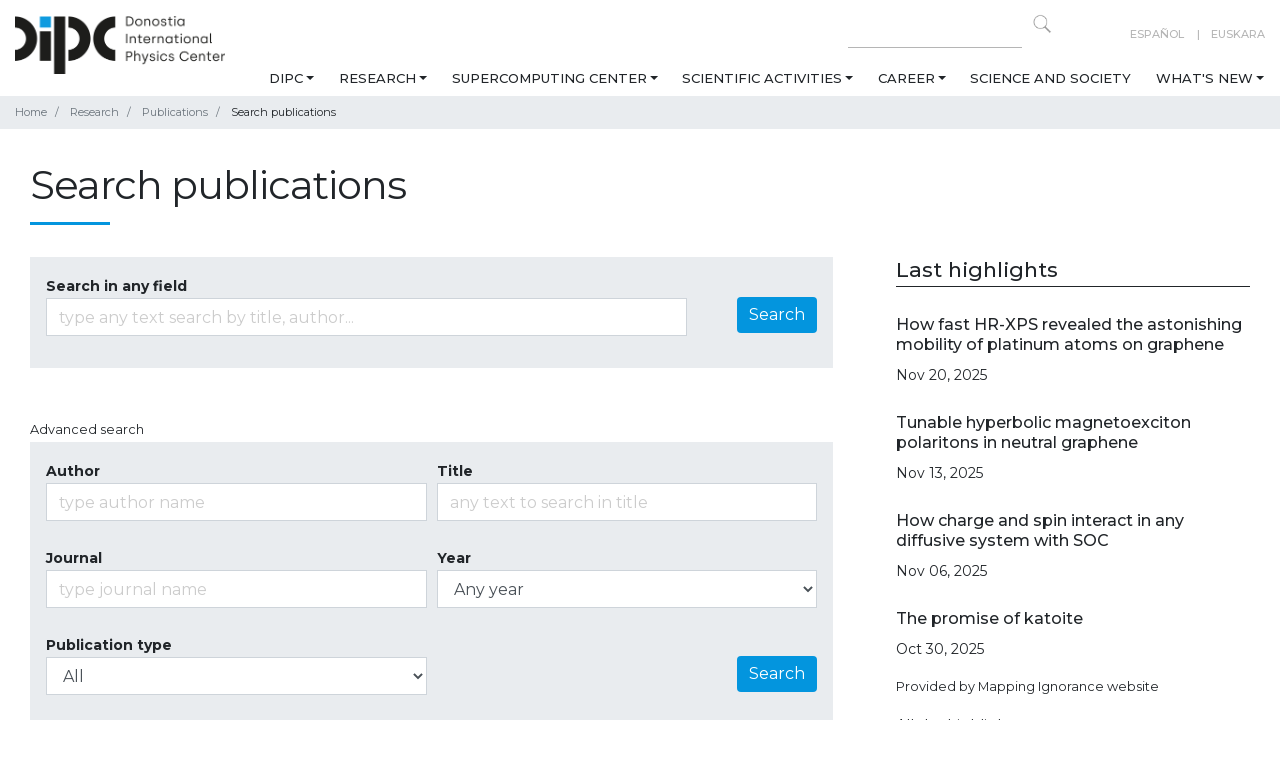

--- FILE ---
content_type: application/javascript
request_url: https://dipc.ehu.eus/++theme++dipc-theme/dist/c3615068.main-compiled.cache.js
body_size: 110644
content:
!function(e,t){"use strict";"object"==typeof module&&"object"==typeof module.exports?module.exports=e.document?t(e,!0):function(e){if(e.document)return t(e);throw new Error("jQuery requires a window with a document")}:t(e)}("undefined"!=typeof window?window:this,function(w,H){"use strict";function y(e){return"function"==typeof e&&"number"!=typeof e.nodeType}function g(e){return null!=e&&e===e.window}var e=[],S=w.document,L=Object.getPrototypeOf,a=e.slice,j=e.concat,F=e.push,B=e.indexOf,W={},U=W.toString,z=W.hasOwnProperty,q=z.toString,V=q.call(Object),m={},G={type:!0,src:!0,noModule:!0};function Y(e,t,n){var r,i=(t=t||S).createElement("script");if(i.text=e,n)for(r in G)n[r]&&(i[r]=n[r]);t.head.appendChild(i).parentNode.removeChild(i)}function h(e){return null==e?e+"":"object"==typeof e||"function"==typeof e?W[U.call(e)]||"object":typeof e}var T=function(e,t){return new T.fn.init(e,t)},Z=/^[\s\uFEFF\xA0]+|[\s\uFEFF\xA0]+$/g;function K(e){var t=!!e&&"length"in e&&e.length,n=h(e);return!y(e)&&!g(e)&&("array"===n||0===t||"number"==typeof t&&0<t&&t-1 in e)}T.fn=T.prototype={jquery:"3.3.1",constructor:T,length:0,toArray:function(){return a.call(this)},get:function(e){return null==e?a.call(this):e<0?this[e+this.length]:this[e]},pushStack:function(e){e=T.merge(this.constructor(),e);return e.prevObject=this,e},each:function(e){return T.each(this,e)},map:function(n){return this.pushStack(T.map(this,function(e,t){return n.call(e,t,e)}))},slice:function(){return this.pushStack(a.apply(this,arguments))},first:function(){return this.eq(0)},last:function(){return this.eq(-1)},eq:function(e){var t=this.length,e=+e+(e<0?t:0);return this.pushStack(0<=e&&e<t?[this[e]]:[])},end:function(){return this.prevObject||this.constructor()},push:F,sort:e.sort,splice:e.splice},T.extend=T.fn.extend=function(){var e,t,n,r,i,o=arguments[0]||{},s=1,a=arguments.length,l=!1;for("boolean"==typeof o&&(l=o,o=arguments[s]||{},s++),"object"==typeof o||y(o)||(o={}),s===a&&(o=this,s--);s<a;s++)if(null!=(e=arguments[s]))for(t in e)i=o[t],o!==(n=e[t])&&(l&&n&&(T.isPlainObject(n)||(r=Array.isArray(n)))?(i=r?(r=!1,i&&Array.isArray(i)?i:[]):i&&T.isPlainObject(i)?i:{},o[t]=T.extend(l,i,n)):void 0!==n&&(o[t]=n));return o},T.extend({expando:"jQuery"+("3.3.1"+Math.random()).replace(/\D/g,""),isReady:!0,error:function(e){throw new Error(e)},noop:function(){},isPlainObject:function(e){return!(!e||"[object Object]"!==U.call(e)||(e=L(e))&&("function"!=typeof(e=z.call(e,"constructor")&&e.constructor)||q.call(e)!==V))},isEmptyObject:function(e){for(var t in e)return!1;return!0},globalEval:function(e){Y(e)},each:function(e,t){var n,r=0;if(K(e))for(n=e.length;r<n&&!1!==t.call(e[r],r,e[r]);r++);else for(r in e)if(!1===t.call(e[r],r,e[r]))break;return e},trim:function(e){return null==e?"":(e+"").replace(Z,"")},makeArray:function(e,t){t=t||[];return null!=e&&(K(Object(e))?T.merge(t,"string"==typeof e?[e]:e):F.call(t,e)),t},inArray:function(e,t,n){return null==t?-1:B.call(t,e,n)},merge:function(e,t){for(var n=+t.length,r=0,i=e.length;r<n;r++)e[i++]=t[r];return e.length=i,e},grep:function(e,t,n){for(var r=[],i=0,o=e.length,s=!n;i<o;i++)!t(e[i],i)!=s&&r.push(e[i]);return r},map:function(e,t,n){var r,i,o=0,s=[];if(K(e))for(r=e.length;o<r;o++)null!=(i=t(e[o],o,n))&&s.push(i);else for(o in e)null!=(i=t(e[o],o,n))&&s.push(i);return j.apply([],s)},guid:1,support:m}),"function"==typeof Symbol&&(T.fn[Symbol.iterator]=e[Symbol.iterator]),T.each("Boolean Number String Function Array Date RegExp Object Error Symbol".split(" "),function(e,t){W["[object "+t+"]"]=t.toLowerCase()});function r(e,t,n){for(var r=[],i=void 0!==n;(e=e[t])&&9!==e.nodeType;)if(1===e.nodeType){if(i&&T(e).is(n))break;r.push(e)}return r}function Q(e,t){for(var n=[];e;e=e.nextSibling)1===e.nodeType&&e!==t&&n.push(e);return n}var e=function(n){function d(e,t,n){var r="0x"+t-65536;return r!=r||n?t:r<0?String.fromCharCode(65536+r):String.fromCharCode(r>>10|55296,1023&r|56320)}function H(e,t){return t?"\0"===e?"�":e.slice(0,-1)+"\\"+e.charCodeAt(e.length-1).toString(16)+" ":"\\"+e}function L(){S()}var e,p,E,o,j,h,F,B,w,l,u,S,T,r,_,g,i,s,m,D="sizzle"+ +new Date,v=n.document,C=0,W=0,U=ce(),z=ce(),y=ce(),q=function(e,t){return e===t&&(u=!0),0},V={}.hasOwnProperty,t=[],G=t.pop,Y=t.push,x=t.push,Z=t.slice,b=function(e,t){for(var n=0,r=e.length;n<r;n++)if(e[n]===t)return n;return-1},K="checked|selected|async|autofocus|autoplay|controls|defer|disabled|hidden|ismap|loop|multiple|open|readonly|required|scoped",a="[\\x20\\t\\r\\n\\f]",c="(?:\\\\.|[\\w-]|[^\0-\\xa0])+",Q="\\["+a+"*("+c+")(?:"+a+"*([*^$|!~]?=)"+a+"*(?:'((?:\\\\.|[^\\\\'])*)'|\"((?:\\\\.|[^\\\\\"])*)\"|("+c+"))|)"+a+"*\\]",$=":("+c+")(?:\\((('((?:\\\\.|[^\\\\'])*)'|\"((?:\\\\.|[^\\\\\"])*)\")|((?:\\\\.|[^\\\\()[\\]]|"+Q+")*)|.*)\\)|)",X=new RegExp(a+"+","g"),I=new RegExp("^"+a+"+|((?:^|[^\\\\])(?:\\\\.)*)"+a+"+$","g"),J=new RegExp("^"+a+"*,"+a+"*"),ee=new RegExp("^"+a+"*([>+~]|"+a+")"+a+"*"),te=new RegExp("="+a+"*([^\\]'\"]*?)"+a+"*\\]","g"),ne=new RegExp($),re=new RegExp("^"+c+"$"),f={ID:new RegExp("^#("+c+")"),CLASS:new RegExp("^\\.("+c+")"),TAG:new RegExp("^("+c+"|[*])"),ATTR:new RegExp("^"+Q),PSEUDO:new RegExp("^"+$),CHILD:new RegExp("^:(only|first|last|nth|nth-last)-(child|of-type)(?:\\("+a+"*(even|odd|(([+-]|)(\\d*)n|)"+a+"*(?:([+-]|)"+a+"*(\\d+)|))"+a+"*\\)|)","i"),bool:new RegExp("^(?:"+K+")$","i"),needsContext:new RegExp("^"+a+"*[>+~]|:(even|odd|eq|gt|lt|nth|first|last)(?:\\("+a+"*((?:-\\d)?\\d*)"+a+"*\\)|)(?=[^-]|$)","i")},ie=/^(?:input|select|textarea|button)$/i,oe=/^h\d$/i,k=/^[^{]+\{\s*\[native \w/,se=/^(?:#([\w-]+)|(\w+)|\.([\w-]+))$/,ae=/[+~]/,R=new RegExp("\\\\([\\da-f]{1,6}"+a+"?|("+a+")|.)","ig"),le=/([\0-\x1f\x7f]|^-?\d)|^-$|[^\0-\x1f\x7f-\uFFFF\w-]/g,ue=me(function(e){return!0===e.disabled&&("form"in e||"label"in e)},{dir:"parentNode",next:"legend"});try{x.apply(t=Z.call(v.childNodes),v.childNodes),t[v.childNodes.length].nodeType}catch(n){x={apply:t.length?function(e,t){Y.apply(e,Z.call(t))}:function(e,t){for(var n=e.length,r=0;e[n++]=t[r++];);e.length=n-1}}}function N(e,t,n,r){var i,o,s,a,l,u,c,d=t&&t.ownerDocument,f=t?t.nodeType:9;if(n=n||[],"string"!=typeof e||!e||1!==f&&9!==f&&11!==f)return n;if(!r&&((t?t.ownerDocument||t:v)!==T&&S(t),t=t||T,_)){if(11!==f&&(l=se.exec(e)))if(i=l[1]){if(9===f){if(!(s=t.getElementById(i)))return n;if(s.id===i)return n.push(s),n}else if(d&&(s=d.getElementById(i))&&m(t,s)&&s.id===i)return n.push(s),n}else{if(l[2])return x.apply(n,t.getElementsByTagName(e)),n;if((i=l[3])&&p.getElementsByClassName&&t.getElementsByClassName)return x.apply(n,t.getElementsByClassName(i)),n}if(p.qsa&&!y[e+" "]&&(!g||!g.test(e))){if(1!==f)d=t,c=e;else if("object"!==t.nodeName.toLowerCase()){for((a=t.getAttribute("id"))?a=a.replace(le,H):t.setAttribute("id",a=D),o=(u=h(e)).length;o--;)u[o]="#"+a+" "+M(u[o]);c=u.join(","),d=ae.test(e)&&he(t.parentNode)||t}if(c)try{return x.apply(n,d.querySelectorAll(c)),n}catch(e){}finally{a===D&&t.removeAttribute("id")}}}return B(e.replace(I,"$1"),t,n,r)}function ce(){var n=[];function r(e,t){return n.push(e+" ")>E.cacheLength&&delete r[n.shift()],r[e+" "]=t}return r}function O(e){return e[D]=!0,e}function A(e){var t=T.createElement("fieldset");try{return!!e(t)}catch(e){return!1}finally{t.parentNode&&t.parentNode.removeChild(t)}}function de(e,t){for(var n=e.split("|"),r=n.length;r--;)E.attrHandle[n[r]]=t}function fe(e,t){var n=t&&e,r=n&&1===e.nodeType&&1===t.nodeType&&e.sourceIndex-t.sourceIndex;if(r)return r;if(n)for(;n=n.nextSibling;)if(n===t)return-1;return e?1:-1}function pe(t){return function(e){return"form"in e?e.parentNode&&!1===e.disabled?"label"in e?"label"in e.parentNode?e.parentNode.disabled===t:e.disabled===t:e.isDisabled===t||e.isDisabled!==!t&&ue(e)===t:e.disabled===t:"label"in e&&e.disabled===t}}function P(s){return O(function(o){return o=+o,O(function(e,t){for(var n,r=s([],e.length,o),i=r.length;i--;)e[n=r[i]]&&(e[n]=!(t[n]=e[n]))})})}function he(e){return e&&void 0!==e.getElementsByTagName&&e}for(e in p=N.support={},j=N.isXML=function(e){e=e&&(e.ownerDocument||e).documentElement;return!!e&&"HTML"!==e.nodeName},S=N.setDocument=function(e){var e=e?e.ownerDocument||e:v;return e!==T&&9===e.nodeType&&e.documentElement&&(r=(T=e).documentElement,_=!j(T),v!==T&&(e=T.defaultView)&&e.top!==e&&(e.addEventListener?e.addEventListener("unload",L,!1):e.attachEvent&&e.attachEvent("onunload",L)),p.attributes=A(function(e){return e.className="i",!e.getAttribute("className")}),p.getElementsByTagName=A(function(e){return e.appendChild(T.createComment("")),!e.getElementsByTagName("*").length}),p.getElementsByClassName=k.test(T.getElementsByClassName),p.getById=A(function(e){return r.appendChild(e).id=D,!T.getElementsByName||!T.getElementsByName(D).length}),p.getById?(E.filter.ID=function(e){var t=e.replace(R,d);return function(e){return e.getAttribute("id")===t}},E.find.ID=function(e,t){if(void 0!==t.getElementById&&_)return(t=t.getElementById(e))?[t]:[]}):(E.filter.ID=function(e){var t=e.replace(R,d);return function(e){e=void 0!==e.getAttributeNode&&e.getAttributeNode("id");return e&&e.value===t}},E.find.ID=function(e,t){if(void 0!==t.getElementById&&_){var n,r,i,o=t.getElementById(e);if(o){if((n=o.getAttributeNode("id"))&&n.value===e)return[o];for(i=t.getElementsByName(e),r=0;o=i[r++];)if((n=o.getAttributeNode("id"))&&n.value===e)return[o]}return[]}}),E.find.TAG=p.getElementsByTagName?function(e,t){return void 0!==t.getElementsByTagName?t.getElementsByTagName(e):p.qsa?t.querySelectorAll(e):void 0}:function(e,t){var n,r=[],i=0,o=t.getElementsByTagName(e);if("*"!==e)return o;for(;n=o[i++];)1===n.nodeType&&r.push(n);return r},E.find.CLASS=p.getElementsByClassName&&function(e,t){if(void 0!==t.getElementsByClassName&&_)return t.getElementsByClassName(e)},i=[],g=[],(p.qsa=k.test(T.querySelectorAll))&&(A(function(e){r.appendChild(e).innerHTML="<a id='"+D+"'></a><select id='"+D+"-\r\\' msallowcapture=''><option selected=''></option></select>",e.querySelectorAll("[msallowcapture^='']").length&&g.push("[*^$]="+a+"*(?:''|\"\")"),e.querySelectorAll("[selected]").length||g.push("\\["+a+"*(?:value|"+K+")"),e.querySelectorAll("[id~="+D+"-]").length||g.push("~="),e.querySelectorAll(":checked").length||g.push(":checked"),e.querySelectorAll("a#"+D+"+*").length||g.push(".#.+[+~]")}),A(function(e){e.innerHTML="<a href='' disabled='disabled'></a><select disabled='disabled'><option/></select>";var t=T.createElement("input");t.setAttribute("type","hidden"),e.appendChild(t).setAttribute("name","D"),e.querySelectorAll("[name=d]").length&&g.push("name"+a+"*[*^$|!~]?="),2!==e.querySelectorAll(":enabled").length&&g.push(":enabled",":disabled"),r.appendChild(e).disabled=!0,2!==e.querySelectorAll(":disabled").length&&g.push(":enabled",":disabled"),e.querySelectorAll("*,:x"),g.push(",.*:")})),(p.matchesSelector=k.test(s=r.matches||r.webkitMatchesSelector||r.mozMatchesSelector||r.oMatchesSelector||r.msMatchesSelector))&&A(function(e){p.disconnectedMatch=s.call(e,"*"),s.call(e,"[s!='']:x"),i.push("!=",$)}),g=g.length&&new RegExp(g.join("|")),i=i.length&&new RegExp(i.join("|")),e=k.test(r.compareDocumentPosition),m=e||k.test(r.contains)?function(e,t){var n=9===e.nodeType?e.documentElement:e,t=t&&t.parentNode;return e===t||!(!t||1!==t.nodeType||!(n.contains?n.contains(t):e.compareDocumentPosition&&16&e.compareDocumentPosition(t)))}:function(e,t){if(t)for(;t=t.parentNode;)if(t===e)return!0;return!1},q=e?function(e,t){var n;return e===t?(u=!0,0):!e.compareDocumentPosition-!t.compareDocumentPosition||(1&(n=(e.ownerDocument||e)===(t.ownerDocument||t)?e.compareDocumentPosition(t):1)||!p.sortDetached&&t.compareDocumentPosition(e)===n?e===T||e.ownerDocument===v&&m(v,e)?-1:t===T||t.ownerDocument===v&&m(v,t)?1:l?b(l,e)-b(l,t):0:4&n?-1:1)}:function(e,t){if(e===t)return u=!0,0;var n,r=0,i=e.parentNode,o=t.parentNode,s=[e],a=[t];if(!i||!o)return e===T?-1:t===T?1:i?-1:o?1:l?b(l,e)-b(l,t):0;if(i===o)return fe(e,t);for(n=e;n=n.parentNode;)s.unshift(n);for(n=t;n=n.parentNode;)a.unshift(n);for(;s[r]===a[r];)r++;return r?fe(s[r],a[r]):s[r]===v?-1:a[r]===v?1:0}),T},N.matches=function(e,t){return N(e,null,null,t)},N.matchesSelector=function(e,t){if((e.ownerDocument||e)!==T&&S(e),t=t.replace(te,"='$1']"),p.matchesSelector&&_&&!y[t+" "]&&(!i||!i.test(t))&&(!g||!g.test(t)))try{var n=s.call(e,t);if(n||p.disconnectedMatch||e.document&&11!==e.document.nodeType)return n}catch(e){}return 0<N(t,T,null,[e]).length},N.contains=function(e,t){return(e.ownerDocument||e)!==T&&S(e),m(e,t)},N.attr=function(e,t){(e.ownerDocument||e)!==T&&S(e);var n=E.attrHandle[t.toLowerCase()],n=n&&V.call(E.attrHandle,t.toLowerCase())?n(e,t,!_):void 0;return void 0!==n?n:p.attributes||!_?e.getAttribute(t):(n=e.getAttributeNode(t))&&n.specified?n.value:null},N.escape=function(e){return(e+"").replace(le,H)},N.error=function(e){throw new Error("Syntax error, unrecognized expression: "+e)},N.uniqueSort=function(e){var t,n=[],r=0,i=0;if(u=!p.detectDuplicates,l=!p.sortStable&&e.slice(0),e.sort(q),u){for(;t=e[i++];)t===e[i]&&(r=n.push(i));for(;r--;)e.splice(n[r],1)}return l=null,e},o=N.getText=function(e){var t,n="",r=0,i=e.nodeType;if(i){if(1===i||9===i||11===i){if("string"==typeof e.textContent)return e.textContent;for(e=e.firstChild;e;e=e.nextSibling)n+=o(e)}else if(3===i||4===i)return e.nodeValue}else for(;t=e[r++];)n+=o(t);return n},(E=N.selectors={cacheLength:50,createPseudo:O,match:f,attrHandle:{},find:{},relative:{">":{dir:"parentNode",first:!0}," ":{dir:"parentNode"},"+":{dir:"previousSibling",first:!0},"~":{dir:"previousSibling"}},preFilter:{ATTR:function(e){return e[1]=e[1].replace(R,d),e[3]=(e[3]||e[4]||e[5]||"").replace(R,d),"~="===e[2]&&(e[3]=" "+e[3]+" "),e.slice(0,4)},CHILD:function(e){return e[1]=e[1].toLowerCase(),"nth"===e[1].slice(0,3)?(e[3]||N.error(e[0]),e[4]=+(e[4]?e[5]+(e[6]||1):2*("even"===e[3]||"odd"===e[3])),e[5]=+(e[7]+e[8]||"odd"===e[3])):e[3]&&N.error(e[0]),e},PSEUDO:function(e){var t,n=!e[6]&&e[2];return f.CHILD.test(e[0])?null:(e[3]?e[2]=e[4]||e[5]||"":n&&ne.test(n)&&(t=(t=h(n,!0))&&n.indexOf(")",n.length-t)-n.length)&&(e[0]=e[0].slice(0,t),e[2]=n.slice(0,t)),e.slice(0,3))}},filter:{TAG:function(e){var t=e.replace(R,d).toLowerCase();return"*"===e?function(){return!0}:function(e){return e.nodeName&&e.nodeName.toLowerCase()===t}},CLASS:function(e){var t=U[e+" "];return t||(t=new RegExp("(^|"+a+")"+e+"("+a+"|$)"))&&U(e,function(e){return t.test("string"==typeof e.className&&e.className||void 0!==e.getAttribute&&e.getAttribute("class")||"")})},ATTR:function(t,n,r){return function(e){e=N.attr(e,t);return null==e?"!="===n:!n||(e+="","="===n?e===r:"!="===n?e!==r:"^="===n?r&&0===e.indexOf(r):"*="===n?r&&-1<e.indexOf(r):"$="===n?r&&e.slice(-r.length)===r:"~="===n?-1<(" "+e.replace(X," ")+" ").indexOf(r):"|="===n&&(e===r||e.slice(0,r.length+1)===r+"-"))}},CHILD:function(h,e,t,g,m){var v="nth"!==h.slice(0,3),y="last"!==h.slice(-4),b="of-type"===e;return 1===g&&0===m?function(e){return!!e.parentNode}:function(e,t,n){var r,i,o,s,a,l,u=v!=y?"nextSibling":"previousSibling",c=e.parentNode,d=b&&e.nodeName.toLowerCase(),f=!n&&!b,p=!1;if(c){if(v){for(;u;){for(s=e;s=s[u];)if(b?s.nodeName.toLowerCase()===d:1===s.nodeType)return!1;l=u="only"===h&&!l&&"nextSibling"}return!0}if(l=[y?c.firstChild:c.lastChild],y&&f){for(p=(a=(r=(i=(o=(s=c)[D]||(s[D]={}))[s.uniqueID]||(o[s.uniqueID]={}))[h]||[])[0]===C&&r[1])&&r[2],s=a&&c.childNodes[a];s=++a&&s&&s[u]||(p=a=0,l.pop());)if(1===s.nodeType&&++p&&s===e){i[h]=[C,a,p];break}}else if(!1===(p=f?a=(r=(i=(o=(s=e)[D]||(s[D]={}))[s.uniqueID]||(o[s.uniqueID]={}))[h]||[])[0]===C&&r[1]:p))for(;(s=++a&&s&&s[u]||(p=a=0,l.pop()))&&((b?s.nodeName.toLowerCase()!==d:1!==s.nodeType)||!++p||(f&&((i=(o=s[D]||(s[D]={}))[s.uniqueID]||(o[s.uniqueID]={}))[h]=[C,p]),s!==e)););return(p-=m)===g||p%g==0&&0<=p/g}}},PSEUDO:function(e,o){var t,s=E.pseudos[e]||E.setFilters[e.toLowerCase()]||N.error("unsupported pseudo: "+e);return s[D]?s(o):1<s.length?(t=[e,e,"",o],E.setFilters.hasOwnProperty(e.toLowerCase())?O(function(e,t){for(var n,r=s(e,o),i=r.length;i--;)e[n=b(e,r[i])]=!(t[n]=r[i])}):function(e){return s(e,0,t)}):s}},pseudos:{not:O(function(e){var r=[],i=[],a=F(e.replace(I,"$1"));return a[D]?O(function(e,t,n,r){for(var i,o=a(e,null,r,[]),s=e.length;s--;)(i=o[s])&&(e[s]=!(t[s]=i))}):function(e,t,n){return r[0]=e,a(r,null,n,i),r[0]=null,!i.pop()}}),has:O(function(t){return function(e){return 0<N(t,e).length}}),contains:O(function(t){return t=t.replace(R,d),function(e){return-1<(e.textContent||e.innerText||o(e)).indexOf(t)}}),lang:O(function(n){return re.test(n||"")||N.error("unsupported lang: "+n),n=n.replace(R,d).toLowerCase(),function(e){var t;do{if(t=_?e.lang:e.getAttribute("xml:lang")||e.getAttribute("lang"))return(t=t.toLowerCase())===n||0===t.indexOf(n+"-")}while((e=e.parentNode)&&1===e.nodeType);return!1}}),target:function(e){var t=n.location&&n.location.hash;return t&&t.slice(1)===e.id},root:function(e){return e===r},focus:function(e){return e===T.activeElement&&(!T.hasFocus||T.hasFocus())&&!!(e.type||e.href||~e.tabIndex)},enabled:pe(!1),disabled:pe(!0),checked:function(e){var t=e.nodeName.toLowerCase();return"input"===t&&!!e.checked||"option"===t&&!!e.selected},selected:function(e){return e.parentNode&&e.parentNode.selectedIndex,!0===e.selected},empty:function(e){for(e=e.firstChild;e;e=e.nextSibling)if(e.nodeType<6)return!1;return!0},parent:function(e){return!E.pseudos.empty(e)},header:function(e){return oe.test(e.nodeName)},input:function(e){return ie.test(e.nodeName)},button:function(e){var t=e.nodeName.toLowerCase();return"input"===t&&"button"===e.type||"button"===t},text:function(e){return"input"===e.nodeName.toLowerCase()&&"text"===e.type&&(null==(e=e.getAttribute("type"))||"text"===e.toLowerCase())},first:P(function(){return[0]}),last:P(function(e,t){return[t-1]}),eq:P(function(e,t,n){return[n<0?n+t:n]}),even:P(function(e,t){for(var n=0;n<t;n+=2)e.push(n);return e}),odd:P(function(e,t){for(var n=1;n<t;n+=2)e.push(n);return e}),lt:P(function(e,t,n){for(var r=n<0?n+t:n;0<=--r;)e.push(r);return e}),gt:P(function(e,t,n){for(var r=n<0?n+t:n;++r<t;)e.push(r);return e})}}).pseudos.nth=E.pseudos.eq,{radio:!0,checkbox:!0,file:!0,password:!0,image:!0})E.pseudos[e]=function(t){return function(e){return"input"===e.nodeName.toLowerCase()&&e.type===t}}(e);for(e in{submit:!0,reset:!0})E.pseudos[e]=function(n){return function(e){var t=e.nodeName.toLowerCase();return("input"===t||"button"===t)&&e.type===n}}(e);function ge(){}function M(e){for(var t=0,n=e.length,r="";t<n;t++)r+=e[t].value;return r}function me(s,e,t){var a=e.dir,l=e.next,u=l||a,c=t&&"parentNode"===u,d=W++;return e.first?function(e,t,n){for(;e=e[a];)if(1===e.nodeType||c)return s(e,t,n);return!1}:function(e,t,n){var r,i,o=[C,d];if(n){for(;e=e[a];)if((1===e.nodeType||c)&&s(e,t,n))return!0}else for(;e=e[a];)if(1===e.nodeType||c)if(i=(i=e[D]||(e[D]={}))[e.uniqueID]||(i[e.uniqueID]={}),l&&l===e.nodeName.toLowerCase())e=e[a]||e;else{if((r=i[u])&&r[0]===C&&r[1]===d)return o[2]=r[2];if((i[u]=o)[2]=s(e,t,n))return!0}return!1}}function ve(i){return 1<i.length?function(e,t,n){for(var r=i.length;r--;)if(!i[r](e,t,n))return!1;return!0}:i[0]}function ye(e,t,n,r,i){for(var o,s=[],a=0,l=e.length,u=null!=t;a<l;a++)!(o=e[a])||n&&!n(o,r,i)||(s.push(o),u&&t.push(a));return s}function be(p,h,g,m,v,e){return m&&!m[D]&&(m=be(m)),v&&!v[D]&&(v=be(v,e)),O(function(e,t,n,r){var i,o,s,a=[],l=[],u=t.length,c=e||function(e,t,n){for(var r=0,i=t.length;r<i;r++)N(e,t[r],n);return n}(h||"*",n.nodeType?[n]:n,[]),d=!p||!e&&h?c:ye(c,a,p,n,r),f=g?v||(e?p:u||m)?[]:t:d;if(g&&g(d,f,n,r),m)for(i=ye(f,l),m(i,[],n,r),o=i.length;o--;)(s=i[o])&&(f[l[o]]=!(d[l[o]]=s));if(e){if(v||p){if(v){for(i=[],o=f.length;o--;)(s=f[o])&&i.push(d[o]=s);v(null,f=[],i,r)}for(o=f.length;o--;)(s=f[o])&&-1<(i=v?b(e,s):a[o])&&(e[i]=!(t[i]=s))}}else f=ye(f===t?f.splice(u,f.length):f),v?v(null,t,f,r):x.apply(t,f)})}function Ee(m,v){function e(e,t,n,r,i){var o,s,a,l=0,u="0",c=e&&[],d=[],f=w,p=e||b&&E.find.TAG("*",i),h=C+=null==f?1:Math.random()||.1,g=p.length;for(i&&(w=t===T||t||i);u!==g&&null!=(o=p[u]);u++){if(b&&o){for(s=0,t||o.ownerDocument===T||(S(o),n=!_);a=m[s++];)if(a(o,t||T,n)){r.push(o);break}i&&(C=h)}y&&((o=!a&&o)&&l--,e)&&c.push(o)}if(l+=u,y&&u!==l){for(s=0;a=v[s++];)a(c,d,t,n);if(e){if(0<l)for(;u--;)c[u]||d[u]||(d[u]=G.call(r));d=ye(d)}x.apply(r,d),i&&!e&&0<d.length&&1<l+v.length&&N.uniqueSort(r)}return i&&(C=h,w=f),c}var y=0<v.length,b=0<m.length;return y?O(e):e}return ge.prototype=E.filters=E.pseudos,E.setFilters=new ge,h=N.tokenize=function(e,t){var n,r,i,o,s,a,l,u=z[e+" "];if(u)return t?0:u.slice(0);for(s=e,a=[],l=E.preFilter;s;){for(o in n&&!(r=J.exec(s))||(r&&(s=s.slice(r[0].length)||s),a.push(i=[])),n=!1,(r=ee.exec(s))&&(n=r.shift(),i.push({value:n,type:r[0].replace(I," ")}),s=s.slice(n.length)),E.filter)!(r=f[o].exec(s))||l[o]&&!(r=l[o](r))||(n=r.shift(),i.push({value:n,type:o,matches:r}),s=s.slice(n.length));if(!n)break}return t?s.length:s?N.error(e):z(e,a).slice(0)},F=N.compile=function(e,t){var n,r=[],i=[],o=y[e+" "];if(!o){for(n=(t=t||h(e)).length;n--;)((o=function e(t){for(var r,n,i,o=t.length,s=E.relative[t[0].type],a=s||E.relative[" "],l=s?1:0,u=me(function(e){return e===r},a,!0),c=me(function(e){return-1<b(r,e)},a,!0),d=[function(e,t,n){return e=!s&&(n||t!==w)||((r=t).nodeType?u:c)(e,t,n),r=null,e}];l<o;l++)if(n=E.relative[t[l].type])d=[me(ve(d),n)];else{if((n=E.filter[t[l].type].apply(null,t[l].matches))[D]){for(i=++l;i<o&&!E.relative[t[i].type];i++);return be(1<l&&ve(d),1<l&&M(t.slice(0,l-1).concat({value:" "===t[l-2].type?"*":""})).replace(I,"$1"),n,l<i&&e(t.slice(l,i)),i<o&&e(t=t.slice(i)),i<o&&M(t))}d.push(n)}return ve(d)}(t[n]))[D]?r:i).push(o);(o=y(e,Ee(i,r))).selector=e}return o},B=N.select=function(e,t,n,r){var i,o,s,a,l,u="function"==typeof e&&e,c=!r&&h(e=u.selector||e);if(n=n||[],1===c.length){if(2<(o=c[0]=c[0].slice(0)).length&&"ID"===(s=o[0]).type&&9===t.nodeType&&_&&E.relative[o[1].type]){if(!(t=(E.find.ID(s.matches[0].replace(R,d),t)||[])[0]))return n;u&&(t=t.parentNode),e=e.slice(o.shift().value.length)}for(i=f.needsContext.test(e)?0:o.length;i--&&(s=o[i],!E.relative[a=s.type]);)if((l=E.find[a])&&(r=l(s.matches[0].replace(R,d),ae.test(o[0].type)&&he(t.parentNode)||t))){if(o.splice(i,1),e=r.length&&M(o))break;return x.apply(n,r),n}}return(u||F(e,c))(r,t,!_,n,!t||ae.test(e)&&he(t.parentNode)||t),n},p.sortStable=D.split("").sort(q).join("")===D,p.detectDuplicates=!!u,S(),p.sortDetached=A(function(e){return 1&e.compareDocumentPosition(T.createElement("fieldset"))}),A(function(e){return e.innerHTML="<a href='#'></a>","#"===e.firstChild.getAttribute("href")})||de("type|href|height|width",function(e,t,n){if(!n)return e.getAttribute(t,"type"===t.toLowerCase()?1:2)}),p.attributes&&A(function(e){return e.innerHTML="<input/>",e.firstChild.setAttribute("value",""),""===e.firstChild.getAttribute("value")})||de("value",function(e,t,n){if(!n&&"input"===e.nodeName.toLowerCase())return e.defaultValue}),A(function(e){return null==e.getAttribute("disabled")})||de(K,function(e,t,n){if(!n)return!0===e[t]?t.toLowerCase():(n=e.getAttributeNode(t))&&n.specified?n.value:null}),N}(w),$=(T.find=e,T.expr=e.selectors,T.expr[":"]=T.expr.pseudos,T.uniqueSort=T.unique=e.uniqueSort,T.text=e.getText,T.isXMLDoc=e.isXML,T.contains=e.contains,T.escapeSelector=e.escape,T.expr.match.needsContext);function l(e,t){return e.nodeName&&e.nodeName.toLowerCase()===t.toLowerCase()}var X=/^<([a-z][^\/\0>:\x20\t\r\n\f]*)[\x20\t\r\n\f]*\/?>(?:<\/\1>|)$/i;function J(e,n,r){return y(n)?T.grep(e,function(e,t){return!!n.call(e,t,e)!==r}):n.nodeType?T.grep(e,function(e){return e===n!==r}):"string"!=typeof n?T.grep(e,function(e){return-1<B.call(n,e)!==r}):T.filter(n,e,r)}T.filter=function(e,t,n){var r=t[0];return n&&(e=":not("+e+")"),1===t.length&&1===r.nodeType?T.find.matchesSelector(r,e)?[r]:[]:T.find.matches(e,T.grep(t,function(e){return 1===e.nodeType}))},T.fn.extend({find:function(e){var t,n,r=this.length,i=this;if("string"!=typeof e)return this.pushStack(T(e).filter(function(){for(t=0;t<r;t++)if(T.contains(i[t],this))return!0}));for(n=this.pushStack([]),t=0;t<r;t++)T.find(e,i[t],n);return 1<r?T.uniqueSort(n):n},filter:function(e){return this.pushStack(J(this,e||[],!1))},not:function(e){return this.pushStack(J(this,e||[],!0))},is:function(e){return!!J(this,"string"==typeof e&&$.test(e)?T(e):e||[],!1).length}});var ee,te=/^(?:\s*(<[\w\W]+>)[^>]*|#([\w-]+))$/,ne=((T.fn.init=function(e,t,n){if(e){if(n=n||ee,"string"!=typeof e)return e.nodeType?(this[0]=e,this.length=1,this):y(e)?void 0!==n.ready?n.ready(e):e(T):T.makeArray(e,this);if(!(r="<"===e[0]&&">"===e[e.length-1]&&3<=e.length?[null,e,null]:te.exec(e))||!r[1]&&t)return(!t||t.jquery?t||n:this.constructor(t)).find(e);if(r[1]){if(t=t instanceof T?t[0]:t,T.merge(this,T.parseHTML(r[1],t&&t.nodeType?t.ownerDocument||t:S,!0)),X.test(r[1])&&T.isPlainObject(t))for(var r in t)y(this[r])?this[r](t[r]):this.attr(r,t[r])}else(n=S.getElementById(r[2]))&&(this[0]=n,this.length=1)}return this}).prototype=T.fn,ee=T(S),/^(?:parents|prev(?:Until|All))/),re={children:!0,contents:!0,next:!0,prev:!0};function ie(e,t){for(;(e=e[t])&&1!==e.nodeType;);return e}T.fn.extend({has:function(e){var t=T(e,this),n=t.length;return this.filter(function(){for(var e=0;e<n;e++)if(T.contains(this,t[e]))return!0})},closest:function(e,t){var n,r=0,i=this.length,o=[],s="string"!=typeof e&&T(e);if(!$.test(e))for(;r<i;r++)for(n=this[r];n&&n!==t;n=n.parentNode)if(n.nodeType<11&&(s?-1<s.index(n):1===n.nodeType&&T.find.matchesSelector(n,e))){o.push(n);break}return this.pushStack(1<o.length?T.uniqueSort(o):o)},index:function(e){return e?"string"==typeof e?B.call(T(e),this[0]):B.call(this,e.jquery?e[0]:e):this[0]&&this[0].parentNode?this.first().prevAll().length:-1},add:function(e,t){return this.pushStack(T.uniqueSort(T.merge(this.get(),T(e,t))))},addBack:function(e){return this.add(null==e?this.prevObject:this.prevObject.filter(e))}}),T.each({parent:function(e){e=e.parentNode;return e&&11!==e.nodeType?e:null},parents:function(e){return r(e,"parentNode")},parentsUntil:function(e,t,n){return r(e,"parentNode",n)},next:function(e){return ie(e,"nextSibling")},prev:function(e){return ie(e,"previousSibling")},nextAll:function(e){return r(e,"nextSibling")},prevAll:function(e){return r(e,"previousSibling")},nextUntil:function(e,t,n){return r(e,"nextSibling",n)},prevUntil:function(e,t,n){return r(e,"previousSibling",n)},siblings:function(e){return Q((e.parentNode||{}).firstChild,e)},children:function(e){return Q(e.firstChild)},contents:function(e){return l(e,"iframe")?e.contentDocument:(l(e,"template")&&(e=e.content||e),T.merge([],e.childNodes))}},function(r,i){T.fn[r]=function(e,t){var n=T.map(this,i,e);return(t="Until"!==r.slice(-5)?e:t)&&"string"==typeof t&&(n=T.filter(t,n)),1<this.length&&(re[r]||T.uniqueSort(n),ne.test(r))&&n.reverse(),this.pushStack(n)}});var _=/[^\x20\t\r\n\f]+/g;function c(e){return e}function oe(e){throw e}function se(e,t,n,r){var i;try{e&&y(i=e.promise)?i.call(e).done(t).fail(n):e&&y(i=e.then)?i.call(e,t,n):t.apply(void 0,[e].slice(r))}catch(e){n.apply(void 0,[e])}}T.Callbacks=function(r){var e,n;r="string"==typeof r?(e=r,n={},T.each(e.match(_)||[],function(e,t){n[t]=!0}),n):T.extend({},r);function i(){for(a=a||r.once,s=o=!0;u.length;c=-1)for(t=u.shift();++c<l.length;)!1===l[c].apply(t[0],t[1])&&r.stopOnFalse&&(c=l.length,t=!1);r.memory||(t=!1),o=!1,a&&(l=t?[]:"")}var o,t,s,a,l=[],u=[],c=-1,d={add:function(){return l&&(t&&!o&&(c=l.length-1,u.push(t)),function n(e){T.each(e,function(e,t){y(t)?r.unique&&d.has(t)||l.push(t):t&&t.length&&"string"!==h(t)&&n(t)})}(arguments),t)&&!o&&i(),this},remove:function(){return T.each(arguments,function(e,t){for(var n;-1<(n=T.inArray(t,l,n));)l.splice(n,1),n<=c&&c--}),this},has:function(e){return e?-1<T.inArray(e,l):0<l.length},empty:function(){return l=l&&[],this},disable:function(){return a=u=[],l=t="",this},disabled:function(){return!l},lock:function(){return a=u=[],t||o||(l=t=""),this},locked:function(){return!!a},fireWith:function(e,t){return a||(t=[e,(t=t||[]).slice?t.slice():t],u.push(t),o)||i(),this},fire:function(){return d.fireWith(this,arguments),this},fired:function(){return!!s}};return d},T.extend({Deferred:function(e){var o=[["notify","progress",T.Callbacks("memory"),T.Callbacks("memory"),2],["resolve","done",T.Callbacks("once memory"),T.Callbacks("once memory"),0,"resolved"],["reject","fail",T.Callbacks("once memory"),T.Callbacks("once memory"),1,"rejected"]],i="pending",s={state:function(){return i},always:function(){return a.done(arguments).fail(arguments),this},catch:function(e){return s.then(null,e)},pipe:function(){var i=arguments;return T.Deferred(function(r){T.each(o,function(e,t){var n=y(i[t[4]])&&i[t[4]];a[t[1]](function(){var e=n&&n.apply(this,arguments);e&&y(e.promise)?e.promise().progress(r.notify).done(r.resolve).fail(r.reject):r[t[0]+"With"](this,n?[e]:arguments)})}),i=null}).promise()},then:function(t,n,r){var l=0;function u(i,o,s,a){return function(){function e(){var e,t;if(!(i<l)){if((e=s.apply(n,r))===o.promise())throw new TypeError("Thenable self-resolution");t=e&&("object"==typeof e||"function"==typeof e)&&e.then,y(t)?a?t.call(e,u(l,o,c,a),u(l,o,oe,a)):(l++,t.call(e,u(l,o,c,a),u(l,o,oe,a),u(l,o,c,o.notifyWith))):(s!==c&&(n=void 0,r=[e]),(a||o.resolveWith)(n,r))}}var n=this,r=arguments,t=a?e:function(){try{e()}catch(e){T.Deferred.exceptionHook&&T.Deferred.exceptionHook(e,t.stackTrace),l<=i+1&&(s!==oe&&(n=void 0,r=[e]),o.rejectWith(n,r))}};i?t():(T.Deferred.getStackHook&&(t.stackTrace=T.Deferred.getStackHook()),w.setTimeout(t))}}return T.Deferred(function(e){o[0][3].add(u(0,e,y(r)?r:c,e.notifyWith)),o[1][3].add(u(0,e,y(t)?t:c)),o[2][3].add(u(0,e,y(n)?n:oe))}).promise()},promise:function(e){return null!=e?T.extend(e,s):s}},a={};return T.each(o,function(e,t){var n=t[2],r=t[5];s[t[1]]=n.add,r&&n.add(function(){i=r},o[3-e][2].disable,o[3-e][3].disable,o[0][2].lock,o[0][3].lock),n.add(t[3].fire),a[t[0]]=function(){return a[t[0]+"With"](this===a?void 0:this,arguments),this},a[t[0]+"With"]=n.fireWith}),s.promise(a),e&&e.call(a,a),a},when:function(e){function t(t){return function(e){i[t]=this,o[t]=1<arguments.length?a.call(arguments):e,--n||s.resolveWith(i,o)}}var n=arguments.length,r=n,i=Array(r),o=a.call(arguments),s=T.Deferred();if(n<=1&&(se(e,s.done(t(r)).resolve,s.reject,!n),"pending"===s.state()||y(o[r]&&o[r].then)))return s.then();for(;r--;)se(o[r],t(r),s.reject);return s.promise()}});var ae=/^(Eval|Internal|Range|Reference|Syntax|Type|URI)Error$/,le=(T.Deferred.exceptionHook=function(e,t){w.console&&w.console.warn&&e&&ae.test(e.name)&&w.console.warn("jQuery.Deferred exception: "+e.message,e.stack,t)},T.readyException=function(e){w.setTimeout(function(){throw e})},T.Deferred());function ue(){S.removeEventListener("DOMContentLoaded",ue),w.removeEventListener("load",ue),T.ready()}T.fn.ready=function(e){return le.then(e).catch(function(e){T.readyException(e)}),this},T.extend({isReady:!1,readyWait:1,ready:function(e){(!0===e?--T.readyWait:T.isReady)||(T.isReady=!0)!==e&&0<--T.readyWait||le.resolveWith(S,[T])}}),T.ready.then=le.then,"complete"===S.readyState||"loading"!==S.readyState&&!S.documentElement.doScroll?w.setTimeout(T.ready):(S.addEventListener("DOMContentLoaded",ue),w.addEventListener("load",ue));function d(e,t,n,r,i,o,s){var a=0,l=e.length,u=null==n;if("object"===h(n))for(a in i=!0,n)d(e,t,a,n[a],!0,o,s);else if(void 0!==r&&(i=!0,y(r)||(s=!0),t=u?s?(t.call(e,r),null):(u=t,function(e,t,n){return u.call(T(e),n)}):t))for(;a<l;a++)t(e[a],n,s?r:r.call(e[a],a,t(e[a],n)));return i?e:u?t.call(e):l?t(e[0],n):o}var ce=/^-ms-/,de=/-([a-z])/g;function fe(e,t){return t.toUpperCase()}function b(e){return e.replace(ce,"ms-").replace(de,fe)}function pe(e){return 1===e.nodeType||9===e.nodeType||!+e.nodeType}function t(){this.expando=T.expando+t.uid++}t.uid=1,t.prototype={cache:function(e){var t=e[this.expando];return t||(t={},pe(e)&&(e.nodeType?e[this.expando]=t:Object.defineProperty(e,this.expando,{value:t,configurable:!0}))),t},set:function(e,t,n){var r,i=this.cache(e);if("string"==typeof t)i[b(t)]=n;else for(r in t)i[b(r)]=t[r];return i},get:function(e,t){return void 0===t?this.cache(e):e[this.expando]&&e[this.expando][b(t)]},access:function(e,t,n){return void 0===t||t&&"string"==typeof t&&void 0===n?this.get(e,t):(this.set(e,t,n),void 0!==n?n:t)},remove:function(e,t){var n,r=e[this.expando];if(void 0!==r){if(void 0!==t){n=(t=Array.isArray(t)?t.map(b):(t=b(t))in r?[t]:t.match(_)||[]).length;for(;n--;)delete r[t[n]]}void 0!==t&&!T.isEmptyObject(r)||(e.nodeType?e[this.expando]=void 0:delete e[this.expando])}},hasData:function(e){e=e[this.expando];return void 0!==e&&!T.isEmptyObject(e)}};var v=new t,u=new t,he=/^(?:\{[\w\W]*\}|\[[\w\W]*\])$/,ge=/[A-Z]/g;function me(e,t,n){var r,i;if(void 0===n&&1===e.nodeType)if(r="data-"+t.replace(ge,"-$&").toLowerCase(),"string"==typeof(n=e.getAttribute(r))){try{n="true"===(i=n)||"false"!==i&&("null"===i?null:i===+i+""?+i:he.test(i)?JSON.parse(i):i)}catch(e){}u.set(e,t,n)}else n=void 0;return n}T.extend({hasData:function(e){return u.hasData(e)||v.hasData(e)},data:function(e,t,n){return u.access(e,t,n)},removeData:function(e,t){u.remove(e,t)},_data:function(e,t,n){return v.access(e,t,n)},_removeData:function(e,t){v.remove(e,t)}}),T.fn.extend({data:function(n,e){var t,r,i,o=this[0],s=o&&o.attributes;if(void 0!==n)return"object"==typeof n?this.each(function(){u.set(this,n)}):d(this,function(e){var t;if(o&&void 0===e)return void 0!==(t=u.get(o,n))||void 0!==(t=me(o,n))?t:void 0;this.each(function(){u.set(this,n,e)})},null,e,1<arguments.length,null,!0);if(this.length&&(i=u.get(o),1===o.nodeType)&&!v.get(o,"hasDataAttrs")){for(t=s.length;t--;)s[t]&&0===(r=s[t].name).indexOf("data-")&&(r=b(r.slice(5)),me(o,r,i[r]));v.set(o,"hasDataAttrs",!0)}return i},removeData:function(e){return this.each(function(){u.remove(this,e)})}}),T.extend({queue:function(e,t,n){var r;if(e)return r=v.get(e,t=(t||"fx")+"queue"),n&&(!r||Array.isArray(n)?r=v.access(e,t,T.makeArray(n)):r.push(n)),r||[]},dequeue:function(e,t){t=t||"fx";var n=T.queue(e,t),r=n.length,i=n.shift(),o=T._queueHooks(e,t);"inprogress"===i&&(i=n.shift(),r--),i&&("fx"===t&&n.unshift("inprogress"),delete o.stop,i.call(e,function(){T.dequeue(e,t)},o)),!r&&o&&o.empty.fire()},_queueHooks:function(e,t){var n=t+"queueHooks";return v.get(e,n)||v.access(e,n,{empty:T.Callbacks("once memory").add(function(){v.remove(e,[t+"queue",n])})})}}),T.fn.extend({queue:function(t,n){var e=2;return"string"!=typeof t&&(n=t,t="fx",e--),arguments.length<e?T.queue(this[0],t):void 0===n?this:this.each(function(){var e=T.queue(this,t,n);T._queueHooks(this,t),"fx"===t&&"inprogress"!==e[0]&&T.dequeue(this,t)})},dequeue:function(e){return this.each(function(){T.dequeue(this,e)})},clearQueue:function(e){return this.queue(e||"fx",[])},promise:function(e,t){function n(){--i||o.resolveWith(s,[s])}var r,i=1,o=T.Deferred(),s=this,a=this.length;for("string"!=typeof e&&(t=e,e=void 0),e=e||"fx";a--;)(r=v.get(s[a],e+"queueHooks"))&&r.empty&&(i++,r.empty.add(n));return n(),o.promise(t)}});function ve(e,t){return"none"===(e=t||e).style.display||""===e.style.display&&T.contains(e.ownerDocument,e)&&"none"===T.css(e,"display")}function ye(e,t,n,r){var i,o={};for(i in t)o[i]=e.style[i],e.style[i]=t[i];for(i in n=n.apply(e,r||[]),t)e.style[i]=o[i];return n}var e=/[+-]?(?:\d*\.|)\d+(?:[eE][+-]?\d+|)/.source,f=new RegExp("^(?:([+-])=|)("+e+")([a-z%]*)$","i"),p=["Top","Right","Bottom","Left"];function be(e,t,n,r){var i,o,s=20,a=r?function(){return r.cur()}:function(){return T.css(e,t,"")},l=a(),u=n&&n[3]||(T.cssNumber[t]?"":"px"),c=(T.cssNumber[t]||"px"!==u&&+l)&&f.exec(T.css(e,t));if(c&&c[3]!==u){for(u=u||c[3],c=+(l/=2)||1;s--;)T.style(e,t,c+u),(1-o)*(1-(o=a()/l||.5))<=0&&(s=0),c/=o;T.style(e,t,(c*=2)+u),n=n||[]}return n&&(c=+c||+l||0,i=n[1]?c+(n[1]+1)*n[2]:+n[2],r)&&(r.unit=u,r.start=c,r.end=i),i}var Ee={};function E(e,t){for(var n,r,i,o,s,a=[],l=0,u=e.length;l<u;l++)(r=e[l]).style&&(n=r.style.display,t?("none"===n&&(a[l]=v.get(r,"display")||null,a[l]||(r.style.display="")),""===r.style.display&&ve(r)&&(a[l]=(s=o=void 0,o=(i=r).ownerDocument,i=i.nodeName,(s=Ee[i])||(o=o.body.appendChild(o.createElement(i)),s=T.css(o,"display"),o.parentNode.removeChild(o),Ee[i]=s="none"===s?"block":s)))):"none"!==n&&(a[l]="none",v.set(r,"display",n)));for(l=0;l<u;l++)null!=a[l]&&(e[l].style.display=a[l]);return e}T.fn.extend({show:function(){return E(this,!0)},hide:function(){return E(this)},toggle:function(e){return"boolean"==typeof e?e?this.show():this.hide():this.each(function(){ve(this)?T(this).show():T(this).hide()})}});var we=/^(?:checkbox|radio)$/i,Se=/<([a-z][^\/\0>\x20\t\r\n\f]+)/i,Te=/^$|^module$|\/(?:java|ecma)script/i,D={option:[1,"<select multiple='multiple'>","</select>"],thead:[1,"<table>","</table>"],col:[2,"<table><colgroup>","</colgroup></table>"],tr:[2,"<table><tbody>","</tbody></table>"],td:[3,"<table><tbody><tr>","</tr></tbody></table>"],_default:[0,"",""]};function C(e,t){var n=void 0!==e.getElementsByTagName?e.getElementsByTagName(t||"*"):void 0!==e.querySelectorAll?e.querySelectorAll(t||"*"):[];return void 0===t||t&&l(e,t)?T.merge([e],n):n}function _e(e,t){for(var n=0,r=e.length;n<r;n++)v.set(e[n],"globalEval",!t||v.get(t[n],"globalEval"))}D.optgroup=D.option,D.tbody=D.tfoot=D.colgroup=D.caption=D.thead,D.th=D.td;var De=/<|&#?\w+;/;function Ce(e,t,n,r,i){for(var o,s,a,l,u,c=t.createDocumentFragment(),d=[],f=0,p=e.length;f<p;f++)if((o=e[f])||0===o)if("object"===h(o))T.merge(d,o.nodeType?[o]:o);else if(De.test(o)){for(s=s||c.appendChild(t.createElement("div")),a=(Se.exec(o)||["",""])[1].toLowerCase(),a=D[a]||D._default,s.innerHTML=a[1]+T.htmlPrefilter(o)+a[2],u=a[0];u--;)s=s.lastChild;T.merge(d,s.childNodes),(s=c.firstChild).textContent=""}else d.push(t.createTextNode(o));for(c.textContent="",f=0;o=d[f++];)if(r&&-1<T.inArray(o,r))i&&i.push(o);else if(l=T.contains(o.ownerDocument,o),s=C(c.appendChild(o),"script"),l&&_e(s),n)for(u=0;o=s[u++];)Te.test(o.type||"")&&n.push(o);return c}N=S.createDocumentFragment().appendChild(S.createElement("div")),(s=S.createElement("input")).setAttribute("type","radio"),s.setAttribute("checked","checked"),s.setAttribute("name","t"),N.appendChild(s),m.checkClone=N.cloneNode(!0).cloneNode(!0).lastChild.checked,N.innerHTML="<textarea>x</textarea>",m.noCloneChecked=!!N.cloneNode(!0).lastChild.defaultValue;var xe=S.documentElement,Ie=/^key/,ke=/^(?:mouse|pointer|contextmenu|drag|drop)|click/,Re=/^([^.]*)(?:\.(.+)|)/;function Ne(){return!0}function x(){return!1}function Oe(){try{return S.activeElement}catch(e){}}function Ae(e,t,n,r,i,o){var s,a;if("object"==typeof t){for(a in"string"!=typeof n&&(r=r||n,n=void 0),t)Ae(e,a,n,r,t[a],o);return e}if(null==r&&null==i?(i=n,r=n=void 0):null==i&&("string"==typeof n?(i=r,r=void 0):(i=r,r=n,n=void 0)),!1===i)i=x;else if(!i)return e;return 1===o&&(s=i,(i=function(e){return T().off(e),s.apply(this,arguments)}).guid=s.guid||(s.guid=T.guid++)),e.each(function(){T.event.add(this,t,i,r,n)})}T.event={global:{},add:function(t,e,n,r,i){var o,s,a,l,u,c,d,f,p,h=v.get(t);if(h)for(n.handler&&(n=(o=n).handler,i=o.selector),i&&T.find.matchesSelector(xe,i),n.guid||(n.guid=T.guid++),a=(a=h.events)||(h.events={}),s=(s=h.handle)||(h.handle=function(e){return void 0!==T&&T.event.triggered!==e.type?T.event.dispatch.apply(t,arguments):void 0}),l=(e=(e||"").match(_)||[""]).length;l--;)d=p=(f=Re.exec(e[l])||[])[1],f=(f[2]||"").split(".").sort(),d&&(u=T.event.special[d]||{},d=(i?u.delegateType:u.bindType)||d,u=T.event.special[d]||{},p=T.extend({type:d,origType:p,data:r,handler:n,guid:n.guid,selector:i,needsContext:i&&T.expr.match.needsContext.test(i),namespace:f.join(".")},o),(c=a[d])||((c=a[d]=[]).delegateCount=0,u.setup&&!1!==u.setup.call(t,r,f,s))||t.addEventListener&&t.addEventListener(d,s),u.add&&(u.add.call(t,p),p.handler.guid||(p.handler.guid=n.guid)),i?c.splice(c.delegateCount++,0,p):c.push(p),T.event.global[d]=!0)},remove:function(e,t,n,r,i){var o,s,a,l,u,c,d,f,p,h,g,m=v.hasData(e)&&v.get(e);if(m&&(l=m.events)){for(u=(t=(t||"").match(_)||[""]).length;u--;)if(p=g=(a=Re.exec(t[u])||[])[1],h=(a[2]||"").split(".").sort(),p){for(d=T.event.special[p]||{},f=l[p=(r?d.delegateType:d.bindType)||p]||[],a=a[2]&&new RegExp("(^|\\.)"+h.join("\\.(?:.*\\.|)")+"(\\.|$)"),s=o=f.length;o--;)c=f[o],!i&&g!==c.origType||n&&n.guid!==c.guid||a&&!a.test(c.namespace)||r&&r!==c.selector&&("**"!==r||!c.selector)||(f.splice(o,1),c.selector&&f.delegateCount--,d.remove&&d.remove.call(e,c));s&&!f.length&&(d.teardown&&!1!==d.teardown.call(e,h,m.handle)||T.removeEvent(e,p,m.handle),delete l[p])}else for(p in l)T.event.remove(e,p+t[u],n,r,!0);T.isEmptyObject(l)&&v.remove(e,"handle events")}},dispatch:function(e){var t,n,r,i,o,s=T.event.fix(e),a=new Array(arguments.length),e=(v.get(this,"events")||{})[s.type]||[],l=T.event.special[s.type]||{};for(a[0]=s,t=1;t<arguments.length;t++)a[t]=arguments[t];if(s.delegateTarget=this,!l.preDispatch||!1!==l.preDispatch.call(this,s)){for(o=T.event.handlers.call(this,s,e),t=0;(r=o[t++])&&!s.isPropagationStopped();)for(s.currentTarget=r.elem,n=0;(i=r.handlers[n++])&&!s.isImmediatePropagationStopped();)s.rnamespace&&!s.rnamespace.test(i.namespace)||(s.handleObj=i,s.data=i.data,void 0!==(i=((T.event.special[i.origType]||{}).handle||i.handler).apply(r.elem,a))&&!1===(s.result=i)&&(s.preventDefault(),s.stopPropagation()));return l.postDispatch&&l.postDispatch.call(this,s),s.result}},handlers:function(e,t){var n,r,i,o,s,a=[],l=t.delegateCount,u=e.target;if(l&&u.nodeType&&!("click"===e.type&&1<=e.button))for(;u!==this;u=u.parentNode||this)if(1===u.nodeType&&("click"!==e.type||!0!==u.disabled)){for(o=[],s={},n=0;n<l;n++)void 0===s[i=(r=t[n]).selector+" "]&&(s[i]=r.needsContext?-1<T(i,this).index(u):T.find(i,this,null,[u]).length),s[i]&&o.push(r);o.length&&a.push({elem:u,handlers:o})}return u=this,l<t.length&&a.push({elem:u,handlers:t.slice(l)}),a},addProp:function(t,e){Object.defineProperty(T.Event.prototype,t,{enumerable:!0,configurable:!0,get:y(e)?function(){if(this.originalEvent)return e(this.originalEvent)}:function(){if(this.originalEvent)return this.originalEvent[t]},set:function(e){Object.defineProperty(this,t,{enumerable:!0,configurable:!0,writable:!0,value:e})}})},fix:function(e){return e[T.expando]?e:new T.Event(e)},special:{load:{noBubble:!0},focus:{trigger:function(){if(this!==Oe()&&this.focus)return this.focus(),!1},delegateType:"focusin"},blur:{trigger:function(){if(this===Oe()&&this.blur)return this.blur(),!1},delegateType:"focusout"},click:{trigger:function(){if("checkbox"===this.type&&this.click&&l(this,"input"))return this.click(),!1},_default:function(e){return l(e.target,"a")}},beforeunload:{postDispatch:function(e){void 0!==e.result&&e.originalEvent&&(e.originalEvent.returnValue=e.result)}}}},T.removeEvent=function(e,t,n){e.removeEventListener&&e.removeEventListener(t,n)},T.Event=function(e,t){if(!(this instanceof T.Event))return new T.Event(e,t);e&&e.type?(this.originalEvent=e,this.type=e.type,this.isDefaultPrevented=e.defaultPrevented||void 0===e.defaultPrevented&&!1===e.returnValue?Ne:x,this.target=e.target&&3===e.target.nodeType?e.target.parentNode:e.target,this.currentTarget=e.currentTarget,this.relatedTarget=e.relatedTarget):this.type=e,t&&T.extend(this,t),this.timeStamp=e&&e.timeStamp||Date.now(),this[T.expando]=!0},T.Event.prototype={constructor:T.Event,isDefaultPrevented:x,isPropagationStopped:x,isImmediatePropagationStopped:x,isSimulated:!1,preventDefault:function(){var e=this.originalEvent;this.isDefaultPrevented=Ne,e&&!this.isSimulated&&e.preventDefault()},stopPropagation:function(){var e=this.originalEvent;this.isPropagationStopped=Ne,e&&!this.isSimulated&&e.stopPropagation()},stopImmediatePropagation:function(){var e=this.originalEvent;this.isImmediatePropagationStopped=Ne,e&&!this.isSimulated&&e.stopImmediatePropagation(),this.stopPropagation()}},T.each({altKey:!0,bubbles:!0,cancelable:!0,changedTouches:!0,ctrlKey:!0,detail:!0,eventPhase:!0,metaKey:!0,pageX:!0,pageY:!0,shiftKey:!0,view:!0,char:!0,charCode:!0,key:!0,keyCode:!0,button:!0,buttons:!0,clientX:!0,clientY:!0,offsetX:!0,offsetY:!0,pointerId:!0,pointerType:!0,screenX:!0,screenY:!0,targetTouches:!0,toElement:!0,touches:!0,which:function(e){var t=e.button;return null==e.which&&Ie.test(e.type)?null!=e.charCode?e.charCode:e.keyCode:!e.which&&void 0!==t&&ke.test(e.type)?1&t?1:2&t?3:4&t?2:0:e.which}},T.event.addProp),T.each({mouseenter:"mouseover",mouseleave:"mouseout",pointerenter:"pointerover",pointerleave:"pointerout"},function(e,i){T.event.special[e]={delegateType:i,bindType:i,handle:function(e){var t,n=e.relatedTarget,r=e.handleObj;return n&&(n===this||T.contains(this,n))||(e.type=r.origType,t=r.handler.apply(this,arguments),e.type=i),t}}}),T.fn.extend({on:function(e,t,n,r){return Ae(this,e,t,n,r)},one:function(e,t,n,r){return Ae(this,e,t,n,r,1)},off:function(e,t,n){var r,i;if(e&&e.preventDefault&&e.handleObj)r=e.handleObj,T(e.delegateTarget).off(r.namespace?r.origType+"."+r.namespace:r.origType,r.selector,r.handler);else{if("object"!=typeof e)return!1!==t&&"function"!=typeof t||(n=t,t=void 0),!1===n&&(n=x),this.each(function(){T.event.remove(this,e,n,t)});for(i in e)this.off(i,t,e[i])}return this}});var Pe=/<(?!area|br|col|embed|hr|img|input|link|meta|param)(([a-z][^\/\0>\x20\t\r\n\f]*)[^>]*)\/>/gi,Me=/<script|<style|<link/i,He=/checked\s*(?:[^=]|=\s*.checked.)/i,Le=/^\s*<!(?:\[CDATA\[|--)|(?:\]\]|--)>\s*$/g;function je(e,t){return l(e,"table")&&l(11!==t.nodeType?t:t.firstChild,"tr")&&T(e).children("tbody")[0]||e}function Fe(e){return e.type=(null!==e.getAttribute("type"))+"/"+e.type,e}function Be(e){return"true/"===(e.type||"").slice(0,5)?e.type=e.type.slice(5):e.removeAttribute("type"),e}function We(e,t){var n,r,i,o,s,a;if(1===t.nodeType){if(v.hasData(e)&&(o=v.access(e),s=v.set(t,o),a=o.events))for(i in delete s.handle,s.events={},a)for(n=0,r=a[i].length;n<r;n++)T.event.add(t,i,a[i][n]);u.hasData(e)&&(o=u.access(e),s=T.extend({},o),u.set(t,s))}}function I(n,r,i,o){r=j.apply([],r);var e,t,s,a,l,u,c=0,d=n.length,f=d-1,p=r[0],h=y(p);if(h||1<d&&"string"==typeof p&&!m.checkClone&&He.test(p))return n.each(function(e){var t=n.eq(e);h&&(r[0]=p.call(this,e,t.html())),I(t,r,i,o)});if(d&&(t=(e=Ce(r,n[0].ownerDocument,!1,n,o)).firstChild,1===e.childNodes.length&&(e=t),t||o)){for(a=(s=T.map(C(e,"script"),Fe)).length;c<d;c++)l=e,c!==f&&(l=T.clone(l,!0,!0),a)&&T.merge(s,C(l,"script")),i.call(n[c],l,c);if(a)for(u=s[s.length-1].ownerDocument,T.map(s,Be),c=0;c<a;c++)l=s[c],Te.test(l.type||"")&&!v.access(l,"globalEval")&&T.contains(u,l)&&(l.src&&"module"!==(l.type||"").toLowerCase()?T._evalUrl&&T._evalUrl(l.src):Y(l.textContent.replace(Le,""),u,l))}return n}function Ue(e,t,n){for(var r,i=t?T.filter(t,e):e,o=0;null!=(r=i[o]);o++)n||1!==r.nodeType||T.cleanData(C(r)),r.parentNode&&(n&&T.contains(r.ownerDocument,r)&&_e(C(r,"script")),r.parentNode.removeChild(r));return e}T.extend({htmlPrefilter:function(e){return e.replace(Pe,"<$1></$2>")},clone:function(e,t,n){var r,i,o,s,a,l,u,c=e.cloneNode(!0),d=T.contains(e.ownerDocument,e);if(!(m.noCloneChecked||1!==e.nodeType&&11!==e.nodeType||T.isXMLDoc(e)))for(s=C(c),r=0,i=(o=C(e)).length;r<i;r++)a=o[r],l=s[r],u=void 0,"input"===(u=l.nodeName.toLowerCase())&&we.test(a.type)?l.checked=a.checked:"input"!==u&&"textarea"!==u||(l.defaultValue=a.defaultValue);if(t)if(n)for(o=o||C(e),s=s||C(c),r=0,i=o.length;r<i;r++)We(o[r],s[r]);else We(e,c);return 0<(s=C(c,"script")).length&&_e(s,!d&&C(e,"script")),c},cleanData:function(e){for(var t,n,r,i=T.event.special,o=0;void 0!==(n=e[o]);o++)if(pe(n)){if(t=n[v.expando]){if(t.events)for(r in t.events)i[r]?T.event.remove(n,r):T.removeEvent(n,r,t.handle);n[v.expando]=void 0}n[u.expando]&&(n[u.expando]=void 0)}}}),T.fn.extend({detach:function(e){return Ue(this,e,!0)},remove:function(e){return Ue(this,e)},text:function(e){return d(this,function(e){return void 0===e?T.text(this):this.empty().each(function(){1!==this.nodeType&&11!==this.nodeType&&9!==this.nodeType||(this.textContent=e)})},null,e,arguments.length)},append:function(){return I(this,arguments,function(e){1!==this.nodeType&&11!==this.nodeType&&9!==this.nodeType||je(this,e).appendChild(e)})},prepend:function(){return I(this,arguments,function(e){var t;1!==this.nodeType&&11!==this.nodeType&&9!==this.nodeType||(t=je(this,e)).insertBefore(e,t.firstChild)})},before:function(){return I(this,arguments,function(e){this.parentNode&&this.parentNode.insertBefore(e,this)})},after:function(){return I(this,arguments,function(e){this.parentNode&&this.parentNode.insertBefore(e,this.nextSibling)})},empty:function(){for(var e,t=0;null!=(e=this[t]);t++)1===e.nodeType&&(T.cleanData(C(e,!1)),e.textContent="");return this},clone:function(e,t){return e=null!=e&&e,t=null==t?e:t,this.map(function(){return T.clone(this,e,t)})},html:function(e){return d(this,function(e){var t=this[0]||{},n=0,r=this.length;if(void 0===e&&1===t.nodeType)return t.innerHTML;if("string"==typeof e&&!Me.test(e)&&!D[(Se.exec(e)||["",""])[1].toLowerCase()]){e=T.htmlPrefilter(e);try{for(;n<r;n++)1===(t=this[n]||{}).nodeType&&(T.cleanData(C(t,!1)),t.innerHTML=e);t=0}catch(e){}}t&&this.empty().append(e)},null,e,arguments.length)},replaceWith:function(){var n=[];return I(this,arguments,function(e){var t=this.parentNode;T.inArray(this,n)<0&&(T.cleanData(C(this)),t)&&t.replaceChild(e,this)},n)}}),T.each({appendTo:"append",prependTo:"prepend",insertBefore:"before",insertAfter:"after",replaceAll:"replaceWith"},function(e,s){T.fn[e]=function(e){for(var t,n=[],r=T(e),i=r.length-1,o=0;o<=i;o++)t=o===i?this:this.clone(!0),T(r[o])[s](t),F.apply(n,t.get());return this.pushStack(n)}});function ze(e){var t=e.ownerDocument.defaultView;return(t=t&&t.opener?t:w).getComputedStyle(e)}var qe,Ve,Ge,Ye,Ze,Ke,n,Qe=new RegExp("^("+e+")(?!px)[a-z%]+$","i"),$e=new RegExp(p.join("|"),"i");function i(){var e;n&&(Ke.style.cssText="position:absolute;left:-11111px;width:60px;margin-top:1px;padding:0;border:0",n.style.cssText="position:relative;display:block;box-sizing:border-box;overflow:scroll;margin:auto;border:1px;padding:1px;width:60%;top:1%",xe.appendChild(Ke).appendChild(n),e=w.getComputedStyle(n),qe="1%"!==e.top,Ze=12===Xe(e.marginLeft),n.style.right="60%",Ye=36===Xe(e.right),Ve=36===Xe(e.width),n.style.position="absolute",Ge=36===n.offsetWidth||"absolute",xe.removeChild(Ke),n=null)}function Xe(e){return Math.round(parseFloat(e))}function k(e,t,n){var r,i,o=e.style;return(n=n||ze(e))&&(""!==(i=n.getPropertyValue(t)||n[t])||T.contains(e.ownerDocument,e)||(i=T.style(e,t)),!m.pixelBoxStyles())&&Qe.test(i)&&$e.test(t)&&(e=o.width,t=o.minWidth,r=o.maxWidth,o.minWidth=o.maxWidth=o.width=i,i=n.width,o.width=e,o.minWidth=t,o.maxWidth=r),void 0!==i?i+"":i}function Je(e,t){return{get:function(){if(!e())return(this.get=t).apply(this,arguments);delete this.get}}}Ke=S.createElement("div"),(n=S.createElement("div")).style&&(n.style.backgroundClip="content-box",n.cloneNode(!0).style.backgroundClip="",m.clearCloneStyle="content-box"===n.style.backgroundClip,T.extend(m,{boxSizingReliable:function(){return i(),Ve},pixelBoxStyles:function(){return i(),Ye},pixelPosition:function(){return i(),qe},reliableMarginLeft:function(){return i(),Ze},scrollboxSize:function(){return i(),Ge}}));var et=/^(none|table(?!-c[ea]).+)/,tt=/^--/,nt={position:"absolute",visibility:"hidden",display:"block"},rt={letterSpacing:"0",fontWeight:"400"},it=["Webkit","Moz","ms"],ot=S.createElement("div").style;function st(e){return T.cssProps[e]||(T.cssProps[e]=function(e){if(e in ot)return e;for(var t=e[0].toUpperCase()+e.slice(1),n=it.length;n--;)if((e=it[n]+t)in ot)return e}(e)||e)}function at(e,t,n){var r=f.exec(t);return r?Math.max(0,r[2]-(n||0))+(r[3]||"px"):t}function lt(e,t,n,r,i,o){var s="width"===t?1:0,a=0,l=0;if(n===(r?"border":"content"))return 0;for(;s<4;s+=2)"margin"===n&&(l+=T.css(e,n+p[s],!0,i)),r?("content"===n&&(l-=T.css(e,"padding"+p[s],!0,i)),"margin"!==n&&(l-=T.css(e,"border"+p[s]+"Width",!0,i))):(l+=T.css(e,"padding"+p[s],!0,i),"padding"!==n?l+=T.css(e,"border"+p[s]+"Width",!0,i):a+=T.css(e,"border"+p[s]+"Width",!0,i));return!r&&0<=o&&(l+=Math.max(0,Math.ceil(e["offset"+t[0].toUpperCase()+t.slice(1)]-o-l-a-.5))),l}function ut(e,t,n){var r=ze(e),i=k(e,t,r),o="border-box"===T.css(e,"boxSizing",!1,r),s=o;if(Qe.test(i)){if(!n)return i;i="auto"}return s=s&&(m.boxSizingReliable()||i===e.style[t]),"auto"!==i&&(parseFloat(i)||"inline"!==T.css(e,"display",!1,r))||(i=e["offset"+t[0].toUpperCase()+t.slice(1)],s=!0),(i=parseFloat(i)||0)+lt(e,t,n||(o?"border":"content"),s,r,i)+"px"}function o(e,t,n,r,i){return new o.prototype.init(e,t,n,r,i)}T.extend({cssHooks:{opacity:{get:function(e,t){if(t)return""===(t=k(e,"opacity"))?"1":t}}},cssNumber:{animationIterationCount:!0,columnCount:!0,fillOpacity:!0,flexGrow:!0,flexShrink:!0,fontWeight:!0,lineHeight:!0,opacity:!0,order:!0,orphans:!0,widows:!0,zIndex:!0,zoom:!0},cssProps:{},style:function(e,t,n,r){if(e&&3!==e.nodeType&&8!==e.nodeType&&e.style){var i,o,s,a=b(t),l=tt.test(t),u=e.style;if(l||(t=st(a)),s=T.cssHooks[t]||T.cssHooks[a],void 0===n)return s&&"get"in s&&void 0!==(i=s.get(e,!1,r))?i:u[t];"string"==(o=typeof n)&&(i=f.exec(n))&&i[1]&&(n=be(e,t,i),o="number"),null!=n&&n==n&&("number"===o&&(n+=i&&i[3]||(T.cssNumber[a]?"":"px")),m.clearCloneStyle||""!==n||0!==t.indexOf("background")||(u[t]="inherit"),s&&"set"in s&&void 0===(n=s.set(e,n,r))||(l?u.setProperty(t,n):u[t]=n))}},css:function(e,t,n,r){var i,o=b(t);return tt.test(t)||(t=st(o)),"normal"===(i=void 0===(i=(o=T.cssHooks[t]||T.cssHooks[o])&&"get"in o?o.get(e,!0,n):i)?k(e,t,r):i)&&t in rt&&(i=rt[t]),(""===n||n)&&(o=parseFloat(i),!0===n||isFinite(o))?o||0:i}}),T.each(["height","width"],function(e,o){T.cssHooks[o]={get:function(e,t,n){if(t)return!et.test(T.css(e,"display"))||e.getClientRects().length&&e.getBoundingClientRect().width?ut(e,o,n):ye(e,nt,function(){return ut(e,o,n)})},set:function(e,t,n){var r=ze(e),i="border-box"===T.css(e,"boxSizing",!1,r),n=n&&lt(e,o,n,i,r);return i&&m.scrollboxSize()===r.position&&(n-=Math.ceil(e["offset"+o[0].toUpperCase()+o.slice(1)]-parseFloat(r[o])-lt(e,o,"border",!1,r)-.5)),n&&(i=f.exec(t))&&"px"!==(i[3]||"px")&&(e.style[o]=t,t=T.css(e,o)),at(0,t,n)}}}),T.cssHooks.marginLeft=Je(m.reliableMarginLeft,function(e,t){if(t)return(parseFloat(k(e,"marginLeft"))||e.getBoundingClientRect().left-ye(e,{marginLeft:0},function(){return e.getBoundingClientRect().left}))+"px"}),T.each({margin:"",padding:"",border:"Width"},function(i,o){T.cssHooks[i+o]={expand:function(e){for(var t=0,n={},r="string"==typeof e?e.split(" "):[e];t<4;t++)n[i+p[t]+o]=r[t]||r[t-2]||r[0];return n}},"margin"!==i&&(T.cssHooks[i+o].set=at)}),T.fn.extend({css:function(e,t){return d(this,function(e,t,n){var r,i,o={},s=0;if(Array.isArray(t)){for(r=ze(e),i=t.length;s<i;s++)o[t[s]]=T.css(e,t[s],!1,r);return o}return void 0!==n?T.style(e,t,n):T.css(e,t)},e,t,1<arguments.length)}}),((T.Tween=o).prototype={constructor:o,init:function(e,t,n,r,i,o){this.elem=e,this.prop=n,this.easing=i||T.easing._default,this.options=t,this.start=this.now=this.cur(),this.end=r,this.unit=o||(T.cssNumber[n]?"":"px")},cur:function(){var e=o.propHooks[this.prop];return(e&&e.get?e:o.propHooks._default).get(this)},run:function(e){var t,n=o.propHooks[this.prop];return this.options.duration?this.pos=t=T.easing[this.easing](e,this.options.duration*e,0,1,this.options.duration):this.pos=t=e,this.now=(this.end-this.start)*t+this.start,this.options.step&&this.options.step.call(this.elem,this.now,this),(n&&n.set?n:o.propHooks._default).set(this),this}}).init.prototype=o.prototype,(o.propHooks={_default:{get:function(e){return 1!==e.elem.nodeType||null!=e.elem[e.prop]&&null==e.elem.style[e.prop]?e.elem[e.prop]:(e=T.css(e.elem,e.prop,""))&&"auto"!==e?e:0},set:function(e){T.fx.step[e.prop]?T.fx.step[e.prop](e):1!==e.elem.nodeType||null==e.elem.style[T.cssProps[e.prop]]&&!T.cssHooks[e.prop]?e.elem[e.prop]=e.now:T.style(e.elem,e.prop,e.now+e.unit)}}}).scrollTop=o.propHooks.scrollLeft={set:function(e){e.elem.nodeType&&e.elem.parentNode&&(e.elem[e.prop]=e.now)}},T.easing={linear:function(e){return e},swing:function(e){return.5-Math.cos(e*Math.PI)/2},_default:"swing"},T.fx=o.prototype.init,T.fx.step={};var R,ct,s,N,dt=/^(?:toggle|show|hide)$/,ft=/queueHooks$/;function pt(){ct&&(!1===S.hidden&&w.requestAnimationFrame?w.requestAnimationFrame(pt):w.setTimeout(pt,T.fx.interval),T.fx.tick())}function ht(){return w.setTimeout(function(){R=void 0}),R=Date.now()}function gt(e,t){var n,r=0,i={height:e};for(t=t?1:0;r<4;r+=2-t)i["margin"+(n=p[r])]=i["padding"+n]=e;return t&&(i.opacity=i.width=e),i}function mt(e,t,n){for(var r,i=(O.tweeners[t]||[]).concat(O.tweeners["*"]),o=0,s=i.length;o<s;o++)if(r=i[o].call(n,t,e))return r}function O(i,e,t){var n,o,r,s,a,l,u,c=0,d=O.prefilters.length,f=T.Deferred().always(function(){delete p.elem}),p=function(){if(o)return!1;for(var e=R||ht(),e=Math.max(0,h.startTime+h.duration-e),t=1-(e/h.duration||0),n=0,r=h.tweens.length;n<r;n++)h.tweens[n].run(t);return f.notifyWith(i,[h,t,e]),t<1&&r?e:(r||f.notifyWith(i,[h,1,0]),f.resolveWith(i,[h]),!1)},h=f.promise({elem:i,props:T.extend({},e),opts:T.extend(!0,{specialEasing:{},easing:T.easing._default},t),originalProperties:e,originalOptions:t,startTime:R||ht(),duration:t.duration,tweens:[],createTween:function(e,t){t=T.Tween(i,h.opts,e,t,h.opts.specialEasing[e]||h.opts.easing);return h.tweens.push(t),t},stop:function(e){var t=0,n=e?h.tweens.length:0;if(!o){for(o=!0;t<n;t++)h.tweens[t].run(1);e?(f.notifyWith(i,[h,1,0]),f.resolveWith(i,[h,e])):f.rejectWith(i,[h,e])}return this}}),g=h.props,m=g,v=h.opts.specialEasing;for(r in m)if(s=b(r),a=v[s],l=m[r],Array.isArray(l)&&(a=l[1],l=m[r]=l[0]),r!==s&&(m[s]=l,delete m[r]),(u=T.cssHooks[s])&&"expand"in u)for(r in l=u.expand(l),delete m[s],l)r in m||(m[r]=l[r],v[r]=a);else v[s]=a;for(;c<d;c++)if(n=O.prefilters[c].call(h,i,g,h.opts))return y(n.stop)&&(T._queueHooks(h.elem,h.opts.queue).stop=n.stop.bind(n)),n;return T.map(g,mt,h),y(h.opts.start)&&h.opts.start.call(i,h),h.progress(h.opts.progress).done(h.opts.done,h.opts.complete).fail(h.opts.fail).always(h.opts.always),T.fx.timer(T.extend(p,{elem:i,anim:h,queue:h.opts.queue})),h}T.Animation=T.extend(O,{tweeners:{"*":[function(e,t){var n=this.createTween(e,t);return be(n.elem,e,f.exec(t),n),n}]},tweener:function(e,t){for(var n,r=0,i=(e=y(e)?(t=e,["*"]):e.match(_)).length;r<i;r++)n=e[r],O.tweeners[n]=O.tweeners[n]||[],O.tweeners[n].unshift(t)},prefilters:[function(e,t,n){var r,i,o,s,a,l,u,c="width"in t||"height"in t,d=this,f={},p=e.style,h=e.nodeType&&ve(e),g=v.get(e,"fxshow");for(r in n.queue||(null==(s=T._queueHooks(e,"fx")).unqueued&&(s.unqueued=0,a=s.empty.fire,s.empty.fire=function(){s.unqueued||a()}),s.unqueued++,d.always(function(){d.always(function(){s.unqueued--,T.queue(e,"fx").length||s.empty.fire()})})),t)if(i=t[r],dt.test(i)){if(delete t[r],o=o||"toggle"===i,i===(h?"hide":"show")){if("show"!==i||!g||void 0===g[r])continue;h=!0}f[r]=g&&g[r]||T.style(e,r)}if((l=!T.isEmptyObject(t))||!T.isEmptyObject(f))for(r in c&&1===e.nodeType&&(n.overflow=[p.overflow,p.overflowX,p.overflowY],null==(u=g&&g.display)&&(u=v.get(e,"display")),"none"===(c=T.css(e,"display"))&&(u?c=u:(E([e],!0),u=e.style.display||u,c=T.css(e,"display"),E([e]))),"inline"===c||"inline-block"===c&&null!=u)&&"none"===T.css(e,"float")&&(l||(d.done(function(){p.display=u}),null==u&&(c=p.display,u="none"===c?"":c)),p.display="inline-block"),n.overflow&&(p.overflow="hidden",d.always(function(){p.overflow=n.overflow[0],p.overflowX=n.overflow[1],p.overflowY=n.overflow[2]})),l=!1,f)l||(g?"hidden"in g&&(h=g.hidden):g=v.access(e,"fxshow",{display:u}),o&&(g.hidden=!h),h&&E([e],!0),d.done(function(){for(r in h||E([e]),v.remove(e,"fxshow"),f)T.style(e,r,f[r])})),l=mt(h?g[r]:0,r,d),r in g||(g[r]=l.start,h&&(l.end=l.start,l.start=0))}],prefilter:function(e,t){t?O.prefilters.unshift(e):O.prefilters.push(e)}}),T.speed=function(e,t,n){var r=e&&"object"==typeof e?T.extend({},e):{complete:n||!n&&t||y(e)&&e,duration:e,easing:n&&t||t&&!y(t)&&t};return T.fx.off?r.duration=0:"number"!=typeof r.duration&&(r.duration in T.fx.speeds?r.duration=T.fx.speeds[r.duration]:r.duration=T.fx.speeds._default),null!=r.queue&&!0!==r.queue||(r.queue="fx"),r.old=r.complete,r.complete=function(){y(r.old)&&r.old.call(this),r.queue&&T.dequeue(this,r.queue)},r},T.fn.extend({fadeTo:function(e,t,n,r){return this.filter(ve).css("opacity",0).show().end().animate({opacity:t},e,n,r)},animate:function(t,e,n,r){function i(){var e=O(this,T.extend({},t),s);(o||v.get(this,"finish"))&&e.stop(!0)}var o=T.isEmptyObject(t),s=T.speed(e,n,r);return i.finish=i,o||!1===s.queue?this.each(i):this.queue(s.queue,i)},stop:function(i,e,o){function s(e){var t=e.stop;delete e.stop,t(o)}return"string"!=typeof i&&(o=e,e=i,i=void 0),e&&!1!==i&&this.queue(i||"fx",[]),this.each(function(){var e=!0,t=null!=i&&i+"queueHooks",n=T.timers,r=v.get(this);if(t)r[t]&&r[t].stop&&s(r[t]);else for(t in r)r[t]&&r[t].stop&&ft.test(t)&&s(r[t]);for(t=n.length;t--;)n[t].elem!==this||null!=i&&n[t].queue!==i||(n[t].anim.stop(o),e=!1,n.splice(t,1));!e&&o||T.dequeue(this,i)})},finish:function(s){return!1!==s&&(s=s||"fx"),this.each(function(){var e,t=v.get(this),n=t[s+"queue"],r=t[s+"queueHooks"],i=T.timers,o=n?n.length:0;for(t.finish=!0,T.queue(this,s,[]),r&&r.stop&&r.stop.call(this,!0),e=i.length;e--;)i[e].elem===this&&i[e].queue===s&&(i[e].anim.stop(!0),i.splice(e,1));for(e=0;e<o;e++)n[e]&&n[e].finish&&n[e].finish.call(this);delete t.finish})}}),T.each(["toggle","show","hide"],function(e,r){var i=T.fn[r];T.fn[r]=function(e,t,n){return null==e||"boolean"==typeof e?i.apply(this,arguments):this.animate(gt(r,!0),e,t,n)}}),T.each({slideDown:gt("show"),slideUp:gt("hide"),slideToggle:gt("toggle"),fadeIn:{opacity:"show"},fadeOut:{opacity:"hide"},fadeToggle:{opacity:"toggle"}},function(e,r){T.fn[e]=function(e,t,n){return this.animate(r,e,t,n)}}),T.timers=[],T.fx.tick=function(){var e,t=0,n=T.timers;for(R=Date.now();t<n.length;t++)(e=n[t])()||n[t]!==e||n.splice(t--,1);n.length||T.fx.stop(),R=void 0},T.fx.timer=function(e){T.timers.push(e),T.fx.start()},T.fx.interval=13,T.fx.start=function(){ct||(ct=!0,pt())},T.fx.stop=function(){ct=null},T.fx.speeds={slow:600,fast:200,_default:400},T.fn.delay=function(r,e){return r=T.fx&&T.fx.speeds[r]||r,this.queue(e=e||"fx",function(e,t){var n=w.setTimeout(e,r);t.stop=function(){w.clearTimeout(n)}})},s=S.createElement("input"),N=S.createElement("select").appendChild(S.createElement("option")),s.type="checkbox",m.checkOn=""!==s.value,m.optSelected=N.selected,(s=S.createElement("input")).value="t",s.type="radio",m.radioValue="t"===s.value;var vt,A=T.expr.attrHandle,yt=(T.fn.extend({attr:function(e,t){return d(this,T.attr,e,t,1<arguments.length)},removeAttr:function(e){return this.each(function(){T.removeAttr(this,e)})}}),T.extend({attr:function(e,t,n){var r,i,o=e.nodeType;if(3!==o&&8!==o&&2!==o)return void 0===e.getAttribute?T.prop(e,t,n):(1===o&&T.isXMLDoc(e)||(i=T.attrHooks[t.toLowerCase()]||(T.expr.match.bool.test(t)?vt:void 0)),void 0!==n?null===n?void T.removeAttr(e,t):i&&"set"in i&&void 0!==(r=i.set(e,n,t))?r:(e.setAttribute(t,n+""),n):!(i&&"get"in i&&null!==(r=i.get(e,t)))&&null==(r=T.find.attr(e,t))?void 0:r)},attrHooks:{type:{set:function(e,t){var n;if(!m.radioValue&&"radio"===t&&l(e,"input"))return n=e.value,e.setAttribute("type",t),n&&(e.value=n),t}}},removeAttr:function(e,t){var n,r=0,i=t&&t.match(_);if(i&&1===e.nodeType)for(;n=i[r++];)e.removeAttribute(n)}}),vt={set:function(e,t,n){return!1===t?T.removeAttr(e,n):e.setAttribute(n,n),n}},T.each(T.expr.match.bool.source.match(/\w+/g),function(e,t){var s=A[t]||T.find.attr;A[t]=function(e,t,n){var r,i,o=t.toLowerCase();return n||(i=A[o],A[o]=r,r=null!=s(e,t,n)?o:null,A[o]=i),r}}),/^(?:input|select|textarea|button)$/i),bt=/^(?:a|area)$/i;function P(e){return(e.match(_)||[]).join(" ")}function M(e){return e.getAttribute&&e.getAttribute("class")||""}function Et(e){return Array.isArray(e)?e:"string"==typeof e&&e.match(_)||[]}T.fn.extend({prop:function(e,t){return d(this,T.prop,e,t,1<arguments.length)},removeProp:function(e){return this.each(function(){delete this[T.propFix[e]||e]})}}),T.extend({prop:function(e,t,n){var r,i,o=e.nodeType;if(3!==o&&8!==o&&2!==o)return 1===o&&T.isXMLDoc(e)||(t=T.propFix[t]||t,i=T.propHooks[t]),void 0!==n?i&&"set"in i&&void 0!==(r=i.set(e,n,t))?r:e[t]=n:i&&"get"in i&&null!==(r=i.get(e,t))?r:e[t]},propHooks:{tabIndex:{get:function(e){var t=T.find.attr(e,"tabindex");return t?parseInt(t,10):yt.test(e.nodeName)||bt.test(e.nodeName)&&e.href?0:-1}}},propFix:{for:"htmlFor",class:"className"}}),m.optSelected||(T.propHooks.selected={get:function(e){e=e.parentNode;return e&&e.parentNode&&e.parentNode.selectedIndex,null},set:function(e){e=e.parentNode;e&&(e.selectedIndex,e.parentNode)&&e.parentNode.selectedIndex}}),T.each(["tabIndex","readOnly","maxLength","cellSpacing","cellPadding","rowSpan","colSpan","useMap","frameBorder","contentEditable"],function(){T.propFix[this.toLowerCase()]=this}),T.fn.extend({addClass:function(t){var e,n,r,i,o,s,a=0;if(y(t))return this.each(function(e){T(this).addClass(t.call(this,e,M(this)))});if((e=Et(t)).length)for(;n=this[a++];)if(s=M(n),r=1===n.nodeType&&" "+P(s)+" "){for(o=0;i=e[o++];)r.indexOf(" "+i+" ")<0&&(r+=i+" ");s!==(s=P(r))&&n.setAttribute("class",s)}return this},removeClass:function(t){var e,n,r,i,o,s,a=0;if(y(t))return this.each(function(e){T(this).removeClass(t.call(this,e,M(this)))});if(!arguments.length)return this.attr("class","");if((e=Et(t)).length)for(;n=this[a++];)if(s=M(n),r=1===n.nodeType&&" "+P(s)+" "){for(o=0;i=e[o++];)for(;-1<r.indexOf(" "+i+" ");)r=r.replace(" "+i+" "," ");s!==(s=P(r))&&n.setAttribute("class",s)}return this},toggleClass:function(i,t){var o=typeof i,s="string"==o||Array.isArray(i);return"boolean"==typeof t&&s?t?this.addClass(i):this.removeClass(i):y(i)?this.each(function(e){T(this).toggleClass(i.call(this,e,M(this),t),t)}):this.each(function(){var e,t,n,r;if(s)for(t=0,n=T(this),r=Et(i);e=r[t++];)n.hasClass(e)?n.removeClass(e):n.addClass(e);else void 0!==i&&"boolean"!=o||((e=M(this))&&v.set(this,"__className__",e),this.setAttribute&&this.setAttribute("class",!e&&!1!==i&&v.get(this,"__className__")||""))})},hasClass:function(e){for(var t,n=0,r=" "+e+" ";t=this[n++];)if(1===t.nodeType&&-1<(" "+P(M(t))+" ").indexOf(r))return!0;return!1}});function wt(e){e.stopPropagation()}var St=/\r/g,Tt=(T.fn.extend({val:function(t){var n,e,r,i=this[0];return arguments.length?(r=y(t),this.each(function(e){1===this.nodeType&&(null==(e=r?t.call(this,e,T(this).val()):t)?e="":"number"==typeof e?e+="":Array.isArray(e)&&(e=T.map(e,function(e){return null==e?"":e+""})),(n=T.valHooks[this.type]||T.valHooks[this.nodeName.toLowerCase()])&&"set"in n&&void 0!==n.set(this,e,"value")||(this.value=e))})):i?(n=T.valHooks[i.type]||T.valHooks[i.nodeName.toLowerCase()])&&"get"in n&&void 0!==(e=n.get(i,"value"))?e:"string"==typeof(e=i.value)?e.replace(St,""):null==e?"":e:void 0}}),T.extend({valHooks:{option:{get:function(e){var t=T.find.attr(e,"value");return null!=t?t:P(T.text(e))}},select:{get:function(e){for(var t,n=e.options,r=e.selectedIndex,i="select-one"===e.type,o=i?null:[],s=i?r+1:n.length,a=r<0?s:i?r:0;a<s;a++)if(((t=n[a]).selected||a===r)&&!t.disabled&&(!t.parentNode.disabled||!l(t.parentNode,"optgroup"))){if(t=T(t).val(),i)return t;o.push(t)}return o},set:function(e,t){for(var n,r,i=e.options,o=T.makeArray(t),s=i.length;s--;)((r=i[s]).selected=-1<T.inArray(T.valHooks.option.get(r),o))&&(n=!0);return n||(e.selectedIndex=-1),o}}}}),T.each(["radio","checkbox"],function(){T.valHooks[this]={set:function(e,t){if(Array.isArray(t))return e.checked=-1<T.inArray(T(e).val(),t)}},m.checkOn||(T.valHooks[this].get=function(e){return null===e.getAttribute("value")?"on":e.value})}),m.focusin="onfocusin"in w,/^(?:focusinfocus|focusoutblur)$/),_t=(T.extend(T.event,{trigger:function(e,t,n,r){var i,o,s,a,l,u,c,d=[n||S],f=z.call(e,"type")?e.type:e,p=z.call(e,"namespace")?e.namespace.split("."):[],h=c=o=n=n||S;if(3!==n.nodeType&&8!==n.nodeType&&!Tt.test(f+T.event.triggered)&&(-1<f.indexOf(".")&&(f=(p=f.split(".")).shift(),p.sort()),a=f.indexOf(":")<0&&"on"+f,(e=e[T.expando]?e:new T.Event(f,"object"==typeof e&&e)).isTrigger=r?2:3,e.namespace=p.join("."),e.rnamespace=e.namespace?new RegExp("(^|\\.)"+p.join("\\.(?:.*\\.|)")+"(\\.|$)"):null,e.result=void 0,e.target||(e.target=n),t=null==t?[e]:T.makeArray(t,[e]),u=T.event.special[f]||{},r||!u.trigger||!1!==u.trigger.apply(n,t))){if(!r&&!u.noBubble&&!g(n)){for(s=u.delegateType||f,Tt.test(s+f)||(h=h.parentNode);h;h=h.parentNode)d.push(h),o=h;o===(n.ownerDocument||S)&&d.push(o.defaultView||o.parentWindow||w)}for(i=0;(h=d[i++])&&!e.isPropagationStopped();)c=h,e.type=1<i?s:u.bindType||f,(l=(v.get(h,"events")||{})[e.type]&&v.get(h,"handle"))&&l.apply(h,t),(l=a&&h[a])&&l.apply&&pe(h)&&(e.result=l.apply(h,t),!1===e.result)&&e.preventDefault();return e.type=f,r||e.isDefaultPrevented()||u._default&&!1!==u._default.apply(d.pop(),t)||!pe(n)||a&&y(n[f])&&!g(n)&&((o=n[a])&&(n[a]=null),T.event.triggered=f,e.isPropagationStopped()&&c.addEventListener(f,wt),n[f](),e.isPropagationStopped()&&c.removeEventListener(f,wt),T.event.triggered=void 0,o)&&(n[a]=o),e.result}},simulate:function(e,t,n){n=T.extend(new T.Event,n,{type:e,isSimulated:!0});T.event.trigger(n,null,t)}}),T.fn.extend({trigger:function(e,t){return this.each(function(){T.event.trigger(e,t,this)})},triggerHandler:function(e,t){var n=this[0];if(n)return T.event.trigger(e,t,n,!0)}}),m.focusin||T.each({focus:"focusin",blur:"focusout"},function(n,r){function i(e){T.event.simulate(r,e.target,T.event.fix(e))}T.event.special[r]={setup:function(){var e=this.ownerDocument||this,t=v.access(e,r);t||e.addEventListener(n,i,!0),v.access(e,r,(t||0)+1)},teardown:function(){var e=this.ownerDocument||this,t=v.access(e,r)-1;t?v.access(e,r,t):(e.removeEventListener(n,i,!0),v.remove(e,r))}}}),w.location),Dt=Date.now(),Ct=/\?/,xt=(T.parseXML=function(e){var t;if(!e||"string"!=typeof e)return null;try{t=(new w.DOMParser).parseFromString(e,"text/xml")}catch(e){t=void 0}return t&&!t.getElementsByTagName("parsererror").length||T.error("Invalid XML: "+e),t},/\[\]$/),It=/\r?\n/g,kt=/^(?:submit|button|image|reset|file)$/i,Rt=/^(?:input|select|textarea|keygen)/i;T.param=function(e,t){function n(e,t){t=y(t)?t():t,i[i.length]=encodeURIComponent(e)+"="+encodeURIComponent(null==t?"":t)}var r,i=[];if(Array.isArray(e)||e.jquery&&!T.isPlainObject(e))T.each(e,function(){n(this.name,this.value)});else for(r in e)!function n(r,e,i,o){if(Array.isArray(e))T.each(e,function(e,t){i||xt.test(r)?o(r,t):n(r+"["+("object"==typeof t&&null!=t?e:"")+"]",t,i,o)});else if(i||"object"!==h(e))o(r,e);else for(var t in e)n(r+"["+t+"]",e[t],i,o)}(r,e[r],t,n);return i.join("&")},T.fn.extend({serialize:function(){return T.param(this.serializeArray())},serializeArray:function(){return this.map(function(){var e=T.prop(this,"elements");return e?T.makeArray(e):this}).filter(function(){var e=this.type;return this.name&&!T(this).is(":disabled")&&Rt.test(this.nodeName)&&!kt.test(e)&&(this.checked||!we.test(e))}).map(function(e,t){var n=T(this).val();return null==n?null:Array.isArray(n)?T.map(n,function(e){return{name:t.name,value:e.replace(It,"\r\n")}}):{name:t.name,value:n.replace(It,"\r\n")}}).get()}});var Nt=/%20/g,Ot=/#.*$/,At=/([?&])_=[^&]*/,Pt=/^(.*?):[ \t]*([^\r\n]*)$/gm,Mt=/^(?:GET|HEAD)$/,Ht=/^\/\//,Lt={},jt={},Ft="*/".concat("*"),Bt=S.createElement("a");function Wt(o){return function(e,t){"string"!=typeof e&&(t=e,e="*");var n,r=0,i=e.toLowerCase().match(_)||[];if(y(t))for(;n=i[r++];)"+"===n[0]?(n=n.slice(1)||"*",(o[n]=o[n]||[]).unshift(t)):(o[n]=o[n]||[]).push(t)}}function Ut(t,r,i,o){var s={},a=t===jt;function l(e){var n;return s[e]=!0,T.each(t[e]||[],function(e,t){t=t(r,i,o);return"string"!=typeof t||a||s[t]?a?!(n=t):void 0:(r.dataTypes.unshift(t),l(t),!1)}),n}return l(r.dataTypes[0])||!s["*"]&&l("*")}function zt(e,t){var n,r,i=T.ajaxSettings.flatOptions||{};for(n in t)void 0!==t[n]&&((i[n]?e:r=r||{})[n]=t[n]);return r&&T.extend(!0,e,r),e}Bt.href=_t.href,T.extend({active:0,lastModified:{},etag:{},ajaxSettings:{url:_t.href,type:"GET",isLocal:/^(?:about|app|app-storage|.+-extension|file|res|widget):$/.test(_t.protocol),global:!0,processData:!0,async:!0,contentType:"application/x-www-form-urlencoded; charset=UTF-8",accepts:{"*":Ft,text:"text/plain",html:"text/html",xml:"application/xml, text/xml",json:"application/json, text/javascript"},contents:{xml:/\bxml\b/,html:/\bhtml/,json:/\bjson\b/},responseFields:{xml:"responseXML",text:"responseText",json:"responseJSON"},converters:{"* text":String,"text html":!0,"text json":JSON.parse,"text xml":T.parseXML},flatOptions:{url:!0,context:!0}},ajaxSetup:function(e,t){return t?zt(zt(e,T.ajaxSettings),t):zt(T.ajaxSettings,e)},ajaxPrefilter:Wt(Lt),ajaxTransport:Wt(jt),ajax:function(e,t){"object"==typeof e&&(t=e,e=void 0);var l,u,c,n,d,f,p,r,h=T.ajaxSetup({},t=t||{}),g=h.context||h,m=h.context&&(g.nodeType||g.jquery)?T(g):T.event,v=T.Deferred(),y=T.Callbacks("once memory"),b=h.statusCode||{},i={},o={},s="canceled",E={readyState:0,getResponseHeader:function(e){var t;if(f){if(!n)for(n={};t=Pt.exec(c);)n[t[1].toLowerCase()]=t[2];t=n[e.toLowerCase()]}return null==t?null:t},getAllResponseHeaders:function(){return f?c:null},setRequestHeader:function(e,t){return null==f&&(e=o[e.toLowerCase()]=o[e.toLowerCase()]||e,i[e]=t),this},overrideMimeType:function(e){return null==f&&(h.mimeType=e),this},statusCode:function(e){if(e)if(f)E.always(e[E.status]);else for(var t in e)b[t]=[b[t],e[t]];return this},abort:function(e){e=e||s;return l&&l.abort(e),a(0,e),this}};if(v.promise(E),h.url=((e||h.url||_t.href)+"").replace(Ht,_t.protocol+"//"),h.type=t.method||t.type||h.method||h.type,h.dataTypes=(h.dataType||"*").toLowerCase().match(_)||[""],null==h.crossDomain){e=S.createElement("a");try{e.href=h.url,e.href=e.href,h.crossDomain=Bt.protocol+"//"+Bt.host!=e.protocol+"//"+e.host}catch(e){h.crossDomain=!0}}if(h.data&&h.processData&&"string"!=typeof h.data&&(h.data=T.param(h.data,h.traditional)),Ut(Lt,h,t,E),!f){for(r in(p=T.event&&h.global)&&0==T.active++&&T.event.trigger("ajaxStart"),h.type=h.type.toUpperCase(),h.hasContent=!Mt.test(h.type),u=h.url.replace(Ot,""),h.hasContent?h.data&&h.processData&&0===(h.contentType||"").indexOf("application/x-www-form-urlencoded")&&(h.data=h.data.replace(Nt,"+")):(e=h.url.slice(u.length),h.data&&(h.processData||"string"==typeof h.data)&&(u+=(Ct.test(u)?"&":"?")+h.data,delete h.data),!1===h.cache&&(u=u.replace(At,"$1"),e=(Ct.test(u)?"&":"?")+"_="+Dt+++e),h.url=u+e),h.ifModified&&(T.lastModified[u]&&E.setRequestHeader("If-Modified-Since",T.lastModified[u]),T.etag[u])&&E.setRequestHeader("If-None-Match",T.etag[u]),(h.data&&h.hasContent&&!1!==h.contentType||t.contentType)&&E.setRequestHeader("Content-Type",h.contentType),E.setRequestHeader("Accept",h.dataTypes[0]&&h.accepts[h.dataTypes[0]]?h.accepts[h.dataTypes[0]]+("*"!==h.dataTypes[0]?", "+Ft+"; q=0.01":""):h.accepts["*"]),h.headers)E.setRequestHeader(r,h.headers[r]);if(h.beforeSend&&(!1===h.beforeSend.call(g,E,h)||f))return E.abort();if(s="abort",y.add(h.complete),E.done(h.success),E.fail(h.error),l=Ut(jt,h,t,E)){if(E.readyState=1,p&&m.trigger("ajaxSend",[E,h]),f)return E;h.async&&0<h.timeout&&(d=w.setTimeout(function(){E.abort("timeout")},h.timeout));try{f=!1,l.send(i,a)}catch(e){if(f)throw e;a(-1,e)}}else a(-1,"No Transport")}return E;function a(e,t,n,r){var i,o,s,a=t;f||(f=!0,d&&w.clearTimeout(d),l=void 0,c=r||"",E.readyState=0<e?4:0,r=200<=e&&e<300||304===e,n&&(s=function(e,t,n){for(var r,i,o,s,a=e.contents,l=e.dataTypes;"*"===l[0];)l.shift(),void 0===r&&(r=e.mimeType||t.getResponseHeader("Content-Type"));if(r)for(i in a)if(a[i]&&a[i].test(r)){l.unshift(i);break}if(l[0]in n)o=l[0];else{for(i in n){if(!l[0]||e.converters[i+" "+l[0]]){o=i;break}s=s||i}o=o||s}if(o)return o!==l[0]&&l.unshift(o),n[o]}(h,E,n)),s=function(e,t,n,r){var i,o,s,a,l,u={},c=e.dataTypes.slice();if(c[1])for(s in e.converters)u[s.toLowerCase()]=e.converters[s];for(o=c.shift();o;)if(e.responseFields[o]&&(n[e.responseFields[o]]=t),!l&&r&&e.dataFilter&&(t=e.dataFilter(t,e.dataType)),l=o,o=c.shift())if("*"===o)o=l;else if("*"!==l&&l!==o){if(!(s=u[l+" "+o]||u["* "+o]))for(i in u)if((a=i.split(" "))[1]===o&&(s=u[l+" "+a[0]]||u["* "+a[0]])){!0===s?s=u[i]:!0!==u[i]&&(o=a[0],c.unshift(a[1]));break}if(!0!==s)if(s&&e.throws)t=s(t);else try{t=s(t)}catch(e){return{state:"parsererror",error:s?e:"No conversion from "+l+" to "+o}}}return{state:"success",data:t}}(h,s,E,r),r?(h.ifModified&&((n=E.getResponseHeader("Last-Modified"))&&(T.lastModified[u]=n),n=E.getResponseHeader("etag"))&&(T.etag[u]=n),204===e||"HEAD"===h.type?a="nocontent":304===e?a="notmodified":(a=s.state,i=s.data,r=!(o=s.error))):(o=a,!e&&a||(a="error",e<0&&(e=0))),E.status=e,E.statusText=(t||a)+"",r?v.resolveWith(g,[i,a,E]):v.rejectWith(g,[E,a,o]),E.statusCode(b),b=void 0,p&&m.trigger(r?"ajaxSuccess":"ajaxError",[E,h,r?i:o]),y.fireWith(g,[E,a]),p&&(m.trigger("ajaxComplete",[E,h]),--T.active||T.event.trigger("ajaxStop")))}},getJSON:function(e,t,n){return T.get(e,t,n,"json")},getScript:function(e,t){return T.get(e,void 0,t,"script")}}),T.each(["get","post"],function(e,i){T[i]=function(e,t,n,r){return y(t)&&(r=r||n,n=t,t=void 0),T.ajax(T.extend({url:e,type:i,dataType:r,data:t,success:n},T.isPlainObject(e)&&e))}}),T._evalUrl=function(e){return T.ajax({url:e,type:"GET",dataType:"script",cache:!0,async:!1,global:!1,throws:!0})},T.fn.extend({wrapAll:function(e){return this[0]&&(y(e)&&(e=e.call(this[0])),e=T(e,this[0].ownerDocument).eq(0).clone(!0),this[0].parentNode&&e.insertBefore(this[0]),e.map(function(){for(var e=this;e.firstElementChild;)e=e.firstElementChild;return e}).append(this)),this},wrapInner:function(n){return y(n)?this.each(function(e){T(this).wrapInner(n.call(this,e))}):this.each(function(){var e=T(this),t=e.contents();t.length?t.wrapAll(n):e.append(n)})},wrap:function(t){var n=y(t);return this.each(function(e){T(this).wrapAll(n?t.call(this,e):t)})},unwrap:function(e){return this.parent(e).not("body").each(function(){T(this).replaceWith(this.childNodes)}),this}}),T.expr.pseudos.hidden=function(e){return!T.expr.pseudos.visible(e)},T.expr.pseudos.visible=function(e){return!!(e.offsetWidth||e.offsetHeight||e.getClientRects().length)},T.ajaxSettings.xhr=function(){try{return new w.XMLHttpRequest}catch(e){}};var qt={0:200,1223:204},Vt=T.ajaxSettings.xhr(),Gt=(m.cors=!!Vt&&"withCredentials"in Vt,m.ajax=Vt=!!Vt,T.ajaxTransport(function(i){var o,s;if(m.cors||Vt&&!i.crossDomain)return{send:function(e,t){var n,r=i.xhr();if(r.open(i.type,i.url,i.async,i.username,i.password),i.xhrFields)for(n in i.xhrFields)r[n]=i.xhrFields[n];for(n in i.mimeType&&r.overrideMimeType&&r.overrideMimeType(i.mimeType),i.crossDomain||e["X-Requested-With"]||(e["X-Requested-With"]="XMLHttpRequest"),e)r.setRequestHeader(n,e[n]);o=function(e){return function(){o&&(o=s=r.onload=r.onerror=r.onabort=r.ontimeout=r.onreadystatechange=null,"abort"===e?r.abort():"error"===e?"number"!=typeof r.status?t(0,"error"):t(r.status,r.statusText):t(qt[r.status]||r.status,r.statusText,"text"!==(r.responseType||"text")||"string"!=typeof r.responseText?{binary:r.response}:{text:r.responseText},r.getAllResponseHeaders()))}},r.onload=o(),s=r.onerror=r.ontimeout=o("error"),void 0!==r.onabort?r.onabort=s:r.onreadystatechange=function(){4===r.readyState&&w.setTimeout(function(){o&&s()})},o=o("abort");try{r.send(i.hasContent&&i.data||null)}catch(e){if(o)throw e}},abort:function(){o&&o()}}}),T.ajaxPrefilter(function(e){e.crossDomain&&(e.contents.script=!1)}),T.ajaxSetup({accepts:{script:"text/javascript, application/javascript, application/ecmascript, application/x-ecmascript"},contents:{script:/\b(?:java|ecma)script\b/},converters:{"text script":function(e){return T.globalEval(e),e}}}),T.ajaxPrefilter("script",function(e){void 0===e.cache&&(e.cache=!1),e.crossDomain&&(e.type="GET")}),T.ajaxTransport("script",function(n){var r,i;if(n.crossDomain)return{send:function(e,t){r=T("<script>").prop({charset:n.scriptCharset,src:n.url}).on("load error",i=function(e){r.remove(),i=null,e&&t("error"===e.type?404:200,e.type)}),S.head.appendChild(r[0])},abort:function(){i&&i()}}}),[]),Yt=/(=)\?(?=&|$)|\?\?/,Zt=(T.ajaxSetup({jsonp:"callback",jsonpCallback:function(){var e=Gt.pop()||T.expando+"_"+Dt++;return this[e]=!0,e}}),T.ajaxPrefilter("json jsonp",function(e,t,n){var r,i,o,s=!1!==e.jsonp&&(Yt.test(e.url)?"url":"string"==typeof e.data&&0===(e.contentType||"").indexOf("application/x-www-form-urlencoded")&&Yt.test(e.data)&&"data");if(s||"jsonp"===e.dataTypes[0])return r=e.jsonpCallback=y(e.jsonpCallback)?e.jsonpCallback():e.jsonpCallback,s?e[s]=e[s].replace(Yt,"$1"+r):!1!==e.jsonp&&(e.url+=(Ct.test(e.url)?"&":"?")+e.jsonp+"="+r),e.converters["script json"]=function(){return o||T.error(r+" was not called"),o[0]},e.dataTypes[0]="json",i=w[r],w[r]=function(){o=arguments},n.always(function(){void 0===i?T(w).removeProp(r):w[r]=i,e[r]&&(e.jsonpCallback=t.jsonpCallback,Gt.push(r)),o&&y(i)&&i(o[0]),o=i=void 0}),"script"}),m.createHTMLDocument=((e=S.implementation.createHTMLDocument("").body).innerHTML="<form></form><form></form>",2===e.childNodes.length),T.parseHTML=function(e,t,n){var r;return"string"!=typeof e?[]:("boolean"==typeof t&&(n=t,t=!1),t||(m.createHTMLDocument?((r=(t=S.implementation.createHTMLDocument("")).createElement("base")).href=S.location.href,t.head.appendChild(r)):t=S),r=!n&&[],(n=X.exec(e))?[t.createElement(n[1])]:(n=Ce([e],t,r),r&&r.length&&T(r).remove(),T.merge([],n.childNodes)))},T.fn.load=function(e,t,n){var r,i,o,s=this,a=e.indexOf(" ");return-1<a&&(r=P(e.slice(a)),e=e.slice(0,a)),y(t)?(n=t,t=void 0):t&&"object"==typeof t&&(i="POST"),0<s.length&&T.ajax({url:e,type:i||"GET",dataType:"html",data:t}).done(function(e){o=arguments,s.html(r?T("<div>").append(T.parseHTML(e)).find(r):e)}).always(n&&function(e,t){s.each(function(){n.apply(this,o||[e.responseText,t,e])})}),this},T.each(["ajaxStart","ajaxStop","ajaxComplete","ajaxError","ajaxSuccess","ajaxSend"],function(e,t){T.fn[t]=function(e){return this.on(t,e)}}),T.expr.pseudos.animated=function(t){return T.grep(T.timers,function(e){return t===e.elem}).length},T.offset={setOffset:function(e,t,n){var r,i,o,s,a=T.css(e,"position"),l=T(e),u={};"static"===a&&(e.style.position="relative"),o=l.offset(),r=T.css(e,"top"),s=T.css(e,"left"),a=("absolute"===a||"fixed"===a)&&-1<(r+s).indexOf("auto")?(i=(a=l.position()).top,a.left):(i=parseFloat(r)||0,parseFloat(s)||0),null!=(t=y(t)?t.call(e,n,T.extend({},o)):t).top&&(u.top=t.top-o.top+i),null!=t.left&&(u.left=t.left-o.left+a),"using"in t?t.using.call(e,u):l.css(u)}},T.fn.extend({offset:function(t){var e,n;return arguments.length?void 0===t?this:this.each(function(e){T.offset.setOffset(this,t,e)}):(n=this[0])?n.getClientRects().length?(e=n.getBoundingClientRect(),n=n.ownerDocument.defaultView,{top:e.top+n.pageYOffset,left:e.left+n.pageXOffset}):{top:0,left:0}:void 0},position:function(){if(this[0]){var e,t,n,r=this[0],i={top:0,left:0};if("fixed"===T.css(r,"position"))t=r.getBoundingClientRect();else{for(t=this.offset(),n=r.ownerDocument,e=r.offsetParent||n.documentElement;e&&(e===n.body||e===n.documentElement)&&"static"===T.css(e,"position");)e=e.parentNode;e&&e!==r&&1===e.nodeType&&((i=T(e).offset()).top+=T.css(e,"borderTopWidth",!0),i.left+=T.css(e,"borderLeftWidth",!0))}return{top:t.top-i.top-T.css(r,"marginTop",!0),left:t.left-i.left-T.css(r,"marginLeft",!0)}}},offsetParent:function(){return this.map(function(){for(var e=this.offsetParent;e&&"static"===T.css(e,"position");)e=e.offsetParent;return e||xe})}}),T.each({scrollLeft:"pageXOffset",scrollTop:"pageYOffset"},function(t,i){var o="pageYOffset"===i;T.fn[t]=function(e){return d(this,function(e,t,n){var r;if(g(e)?r=e:9===e.nodeType&&(r=e.defaultView),void 0===n)return r?r[i]:e[t];r?r.scrollTo(o?r.pageXOffset:n,o?n:r.pageYOffset):e[t]=n},t,e,arguments.length)}}),T.each(["top","left"],function(e,n){T.cssHooks[n]=Je(m.pixelPosition,function(e,t){if(t)return t=k(e,n),Qe.test(t)?T(e).position()[n]+"px":t})}),T.each({Height:"height",Width:"width"},function(s,a){T.each({padding:"inner"+s,content:a,"":"outer"+s},function(r,o){T.fn[o]=function(e,t){var n=arguments.length&&(r||"boolean"!=typeof e),i=r||(!0===e||!0===t?"margin":"border");return d(this,function(e,t,n){var r;return g(e)?0===o.indexOf("outer")?e["inner"+s]:e.document.documentElement["client"+s]:9===e.nodeType?(r=e.documentElement,Math.max(e.body["scroll"+s],r["scroll"+s],e.body["offset"+s],r["offset"+s],r["client"+s])):void 0===n?T.css(e,t,i):T.style(e,t,n,i)},a,n?e:void 0,n)}})}),T.each("blur focus focusin focusout resize scroll click dblclick mousedown mouseup mousemove mouseover mouseout mouseenter mouseleave change select submit keydown keypress keyup contextmenu".split(" "),function(e,n){T.fn[n]=function(e,t){return 0<arguments.length?this.on(n,null,e,t):this.trigger(n)}}),T.fn.extend({hover:function(e,t){return this.mouseenter(e).mouseleave(t||e)}}),T.fn.extend({bind:function(e,t,n){return this.on(e,null,t,n)},unbind:function(e,t){return this.off(e,null,t)},delegate:function(e,t,n,r){return this.on(t,e,n,r)},undelegate:function(e,t,n){return 1===arguments.length?this.off(e,"**"):this.off(t,e||"**",n)}}),T.proxy=function(e,t){var n,r;if("string"==typeof t&&(r=e[t],t=e,e=r),y(e))return n=a.call(arguments,2),(r=function(){return e.apply(t||this,n.concat(a.call(arguments)))}).guid=e.guid=e.guid||T.guid++,r},T.holdReady=function(e){e?T.readyWait++:T.ready(!0)},T.isArray=Array.isArray,T.parseJSON=JSON.parse,T.nodeName=l,T.isFunction=y,T.isWindow=g,T.camelCase=b,T.type=h,T.now=Date.now,T.isNumeric=function(e){var t=T.type(e);return("number"===t||"string"===t)&&!isNaN(e-parseFloat(e))},"function"==typeof define&&define.amd&&define("jquery",[],function(){return T}),w.jQuery),Kt=w.$;return T.noConflict=function(e){return w.$===T&&(w.$=Kt),e&&w.jQuery===T&&(w.jQuery=Zt),T},H||(w.jQuery=w.$=T),T}),function(e,t){"object"==typeof exports&&"undefined"!=typeof module?module.exports=t():"function"==typeof define&&define.amd?define(t):e.Popper=t()}(this,function(){"use strict";function s(e){return e&&"[object Function]"==={}.toString.call(e)}function d(e,t){return 1!==e.nodeType?[]:(e=getComputedStyle(e,null),t?e[t]:e)}function l(e){return"HTML"===e.nodeName?e:e.parentNode||e.host}function c(e){if(!e)return document.body;switch(e.nodeName){case"HTML":case"BODY":return e.ownerDocument.body;case"#document":return e.body}var t=d(e),n=t.overflow,r=t.overflowX,t=t.overflowY;return/(auto|scroll|overlay)/.test(n+t+r)?e:c(l(e))}function f(e){return 11===e?Z:10!==e&&Z||K}function p(e){if(!e)return document.documentElement;for(var t=f(10)?document.body:null,n=e.offsetParent;n===t&&e.nextElementSibling;)n=(e=e.nextElementSibling).offsetParent;var r=n&&n.nodeName;return r&&"BODY"!==r&&"HTML"!==r?-1!==["TD","TABLE"].indexOf(n.nodeName)&&"static"===d(n,"position")?p(n):n:(e?e.ownerDocument:document).documentElement}function o(e){return null===e.parentNode?e:o(e.parentNode)}function u(e,t){var n,r,i;return e&&e.nodeType&&t&&t.nodeType?(r=(i=e.compareDocumentPosition(t)&Node.DOCUMENT_POSITION_FOLLOWING)?e:t,i=i?t:e,(n=document.createRange()).setStart(r,0),n.setEnd(i,0),e!==(n=n.commonAncestorContainer)&&t!==n||r.contains(i)?"BODY"===(i=(r=n).nodeName)||"HTML"!==i&&p(r.firstElementChild)!==r?p(n):n:(i=o(e)).host?u(i.host,t):u(e,o(t).host)):document.documentElement}function h(e,t){var t="top"===(1<arguments.length&&void 0!==t?t:"top")?"scrollTop":"scrollLeft",n=e.nodeName;return("BODY"===n||"HTML"===n?(n=e.ownerDocument.documentElement,e.ownerDocument.scrollingElement||n):e)[t]}function i(e,t){var t="x"===t?"Left":"Top",n="Left"==t?"Right":"Bottom";return parseFloat(e["border"+t+"Width"],10)+parseFloat(e["border"+n+"Width"],10)}function r(e,t,n,r){return N(t["offset"+e],t["scroll"+e],n["client"+e],n["offset"+e],n["scroll"+e],f(10)?n["offset"+e]+r["margin"+("Height"===e?"Top":"Left")]+r["margin"+("Height"===e?"Bottom":"Right")]:0)}function g(){var e=document.body,t=document.documentElement,n=f(10)&&getComputedStyle(t);return{height:r("Height",e,t,n),width:r("Width",e,t,n)}}function m(e){return A({},e,{right:e.left+e.width,bottom:e.top+e.height})}function v(e){var t={};try{f(10)?(t=e.getBoundingClientRect(),n=h(e,"top"),r=h(e,"left"),t.top+=n,t.left+=r,t.bottom+=n,t.right+=r):t=e.getBoundingClientRect()}catch(e){}var n={left:t.left,top:t.top,width:t.right-t.left,height:t.bottom-t.top},r="HTML"===e.nodeName?g():{},t=r.width||e.clientWidth||n.right-n.left,r=r.height||e.clientHeight||n.bottom-n.top,t=e.offsetWidth-t,r=e.offsetHeight-r;return(t||r)&&(t-=i(e=d(e),"x"),r-=i(e,"y"),n.width-=t,n.height-=r),m(n)}function y(e,t,n){var n=2<arguments.length&&void 0!==n&&n,r=f(10),i="HTML"===t.nodeName,o=v(e),s=v(t),e=c(e),a=d(t),l=parseFloat(a.borderTopWidth,10),u=parseFloat(a.borderLeftWidth,10),s=(n&&"HTML"===t.nodeName&&(s.top=N(s.top,0),s.left=N(s.left,0)),m({top:o.top-s.top-l,left:o.left-s.left-u,width:o.width,height:o.height}));return s.marginTop=0,s.marginLeft=0,!r&&i&&(o=parseFloat(a.marginTop,10),i=parseFloat(a.marginLeft,10),s.top-=l-o,s.bottom-=l-o,s.left-=u-i,s.right-=u-i,s.marginTop=o,s.marginLeft=i),s=(r&&!n?t.contains(e):t===e&&"BODY"!==e.nodeName)?function(e,t,n){var n=2<arguments.length&&void 0!==n&&n,r=h(t,"top"),t=h(t,"left"),n=n?-1:1;return e.top+=r*n,e.bottom+=r*n,e.left+=t*n,e.right+=t*n,e}(s,t):s}function b(e){if(!e||!e.parentElement||f())return document.documentElement;for(var t=e.parentElement;t&&"none"===d(t,"transform");)t=t.parentElement;return t||document.documentElement}function E(e,t,n,r,i){var o,i=4<arguments.length&&void 0!==i&&i,s={top:0,left:0},a=i?b(e):u(e,t);return"viewport"===r?s=function(e,t){var t=1<arguments.length&&void 0!==t&&t,n=e.ownerDocument.documentElement,e=y(e,n),r=N(n.clientWidth,window.innerWidth||0),i=N(n.clientHeight,window.innerHeight||0),o=t?0:h(n),t=t?0:h(n,"left");return m({top:o-e.top+e.marginTop,left:t-e.left+e.marginLeft,width:r,height:i})}(a,i):("scrollParent"===r?"BODY"===(o=c(l(t))).nodeName&&(o=e.ownerDocument.documentElement):o="window"===r?e.ownerDocument.documentElement:r,t=y(o,a,i),"HTML"!==o.nodeName||function e(t){var n=t.nodeName;return"BODY"!==n&&"HTML"!==n&&("fixed"===d(t,"position")||e(l(t)))}(a)?s=t:(r=(e=g()).height,i=e.width,s.top+=t.top-t.marginTop,s.bottom=r+t.top,s.left+=t.left-t.marginLeft,s.right=i+t.left)),s.left+=n,s.top+=n,s.right-=n,s.bottom-=n,s}function a(e,t,n,r,i,o){var s,o=5<arguments.length&&void 0!==o?o:0;return-1===e.indexOf("auto")?e:(r=E(n,r,o,i),s={top:{width:r.width,height:t.top-r.top},right:{width:r.right-t.right,height:r.height},bottom:{width:r.width,height:r.bottom-t.bottom},left:{width:t.left-r.left,height:r.height}},(0<(i=(o=Object.keys(s).map(function(e){return A({key:e},s[e],{area:(e=s[e]).width*e.height})}).sort(function(e,t){return t.area-e.area})).filter(function(e){var t=e.width,e=e.height;return t>=n.clientWidth&&e>=n.clientHeight})).length?i:o)[0].key+((t=e.split("-")[1])?"-"+t:""))}function w(e,t,n,r){r=3<arguments.length&&void 0!==r?r:null;return y(n,r?b(t):u(t,n),r)}function S(e){var t=getComputedStyle(e),n=parseFloat(t.marginTop)+parseFloat(t.marginBottom),t=parseFloat(t.marginLeft)+parseFloat(t.marginRight);return{width:e.offsetWidth+t,height:e.offsetHeight+n}}function T(e){var t={left:"right",right:"left",bottom:"top",top:"bottom"};return e.replace(/left|right|bottom|top/g,function(e){return t[e]})}function _(e,t,n){n=n.split("-")[0];var e=S(e),r={width:e.width,height:e.height},i=-1!==["right","left"].indexOf(n),o=i?"top":"left",s=i?"left":"top",a=i?"height":"width",i=i?"width":"height";return r[o]=t[o]+t[a]/2-e[a]/2,r[s]=n===s?t[s]-e[i]:t[T(s)],r}function D(e,t){return Array.prototype.find?e.find(t):e.filter(t)[0]}function H(e,n,t){var r,i;return(void 0===t?e:e.slice(0,(e=e,r="name",i=t,Array.prototype.findIndex?e.findIndex(function(e){return e[r]===i}):(t=D(e,function(e){return e[r]===i}),e.indexOf(t))))).forEach(function(e){e.function&&console.warn("`modifier.function` is deprecated, use `modifier.fn`!");var t=e.function||e.fn;e.enabled&&s(t)&&(n.offsets.popper=m(n.offsets.popper),n.offsets.reference=m(n.offsets.reference),n=t(n,e))}),n}function L(e,n){return e.some(function(e){var t=e.name;return e.enabled&&t===n})}function C(e){for(var t=[!1,"ms","Webkit","Moz","O"],n=e.charAt(0).toUpperCase()+e.slice(1),r=0;r<t.length;r++){var i=t[r],i=i?""+i+n:e;if(void 0!==document.body.style[i])return i}return null}function j(e){e=e.ownerDocument;return e?e.defaultView:window}function F(e,t,n,r){n.updateBound=r,j(e).addEventListener("resize",n.updateBound,{passive:!0});r=c(e);return function e(t,n,r,i){var o="BODY"===t.nodeName,t=o?t.ownerDocument.defaultView:t;t.addEventListener(n,r,{passive:!0}),o||e(c(t.parentNode),n,r,i),i.push(t)}(r,"scroll",n.updateBound,n.scrollParents),n.scrollElement=r,n.eventsEnabled=!0,n}function B(){var e,t;this.state.eventsEnabled&&(cancelAnimationFrame(this.scheduleUpdate),this.state=(e=this.reference,t=this.state,j(e).removeEventListener("resize",t.updateBound),t.scrollParents.forEach(function(e){e.removeEventListener("scroll",t.updateBound)}),t.updateBound=null,t.scrollParents=[],t.scrollElement=null,t.eventsEnabled=!1,t))}function x(e){return""!==e&&!isNaN(parseFloat(e))&&isFinite(e)}function I(n,r){Object.keys(r).forEach(function(e){var t="";-1!==["width","height","top","right","bottom","left"].indexOf(e)&&x(r[e])&&(t="px"),n.style[e]=r[e]+t})}function W(e,t,n){var r,i=D(e,function(e){return e.name===t}),e=!!i&&e.some(function(e){return e.name===n&&e.enabled&&e.order<i.order});return e||(r="`"+t+"`",console.warn("`"+n+"` modifier is required by "+r+" modifier in order to work, be sure to include it before "+r+"!")),e}function U(e,t){t=1<arguments.length&&void 0!==t&&t,e=P.indexOf(e),e=P.slice(e+1).concat(P.slice(0,e));return t?e.reverse():e}function z(e,a,l,t){var i=[0,0],r=-1!==["right","left"].indexOf(t),t=e.split(/(\+|\-)/).map(function(e){return e.trim()}),e=t.indexOf(D(t,function(e){return-1!==e.search(/,|\s/)})),n=(t[e]&&-1===t[e].indexOf(",")&&console.warn("Offsets separated by white space(s) are deprecated, use a comma (,) instead."),/\s*,\s*|\s+/);return(-1===e?[t]:[t.slice(0,e).concat([t[e].split(n)[0]]),[t[e].split(n)[1]].concat(t.slice(e+1))]).map(function(e,t){var s=(1===t?!r:r)?"height":"width",n=!1;return e.reduce(function(e,t){return""===e[e.length-1]&&-1!==["+","-"].indexOf(t)?(e[e.length-1]=t,n=!0,e):n?(e[e.length-1]+=t,n=!1,e):e.concat(t)},[]).map(function(e){return t=s,n=a,r=l,i=+(o=(e=e).match(/((?:\-|\+)?\d*\.?\d*)(.*)/))[1],o=o[2],i?0===o.indexOf("%")?m("%p"===o?n:r)[t]/100*i:"vh"===o||"vw"===o?("vh"===o?N(document.documentElement.clientHeight,window.innerHeight||0):N(document.documentElement.clientWidth,window.innerWidth||0))/100*i:i:e;var t,n,r,i,o})}).forEach(function(n,r){n.forEach(function(e,t){x(e)&&(i[r]+=e*("-"===n[t-1]?-1:1))})}),i}for(var q=Math.min,k=Math.round,R=Math.floor,N=Math.max,e="undefined"!=typeof window&&"undefined"!=typeof document,V=["Edge","Trident","Firefox"],G=0,t=0;t<V.length;t+=1)if(e&&0<=navigator.userAgent.indexOf(V[t])){G=1;break}function O(e,t,n){return t in e?Object.defineProperty(e,t,{value:n,enumerable:!0,configurable:!0,writable:!0}):e[t]=n,e}var Y=e&&window.Promise?function(e){var t=!1;return function(){t||(t=!0,window.Promise.resolve().then(function(){t=!1,e()}))}}:function(e){var t=!1;return function(){t||(t=!0,setTimeout(function(){t=!1,e()},G))}},Z=e&&!(!window.MSInputMethodContext||!document.documentMode),K=e&&/MSIE 10/.test(navigator.userAgent),n=function(e,t,n){return t&&ee(e.prototype,t),n&&ee(e,n),e},A=Object.assign||function(e){for(var t,n=1;n<arguments.length;n++)for(var r in t=arguments[n])Object.prototype.hasOwnProperty.call(t,r)&&(e[r]=t[r]);return e},Q=["auto-start","auto","auto-end","top-start","top","top-end","right-start","right","right-end","bottom-end","bottom","bottom-start","left-end","left","left-start"],P=Q.slice(3),$="flip",X="clockwise",J="counterclockwise",n=(n(M,[{key:"update",value:function(){return function(){var e;this.state.isDestroyed||((e={instance:this,styles:{},arrowStyles:{},attributes:{},flipped:!1,offsets:{}}).offsets.reference=w(this.state,this.popper,this.reference,this.options.positionFixed),e.placement=a(this.options.placement,e.offsets.reference,this.popper,this.reference,this.options.modifiers.flip.boundariesElement,this.options.modifiers.flip.padding),e.originalPlacement=e.placement,e.positionFixed=this.options.positionFixed,e.offsets.popper=_(this.popper,e.offsets.reference,e.placement),e.offsets.popper.position=this.options.positionFixed?"fixed":"absolute",e=H(this.modifiers,e),this.state.isCreated?this.options.onUpdate(e):(this.state.isCreated=!0,this.options.onCreate(e)))}.call(this)}},{key:"destroy",value:function(){return function(){return this.state.isDestroyed=!0,L(this.modifiers,"applyStyle")&&(this.popper.removeAttribute("x-placement"),this.popper.style.position="",this.popper.style.top="",this.popper.style.left="",this.popper.style.right="",this.popper.style.bottom="",this.popper.style.willChange="",this.popper.style[C("transform")]=""),this.disableEventListeners(),this.options.removeOnDestroy&&this.popper.parentNode.removeChild(this.popper),this}.call(this)}},{key:"enableEventListeners",value:function(){return function(){this.state.eventsEnabled||(this.state=F(this.reference,this.options,this.state,this.scheduleUpdate))}.call(this)}},{key:"disableEventListeners",value:function(){return B.call(this)}}]),M);function M(e,t){var n=this,r=2<arguments.length&&void 0!==arguments[2]?arguments[2]:{},i=this,o=M;if(!(i instanceof o))throw new TypeError("Cannot call a class as a function");this.scheduleUpdate=function(){return requestAnimationFrame(n.update)},this.update=Y(this.update.bind(this)),this.options=A({},M.Defaults,r),this.state={isDestroyed:!1,isCreated:!1,scrollParents:[]},this.reference=e&&e.jquery?e[0]:e,this.popper=t&&t.jquery?t[0]:t,this.options.modifiers={},Object.keys(A({},M.Defaults.modifiers,r.modifiers)).forEach(function(e){n.options.modifiers[e]=A({},M.Defaults.modifiers[e]||{},r.modifiers?r.modifiers[e]:{})}),this.modifiers=Object.keys(this.options.modifiers).map(function(e){return A({name:e},n.options.modifiers[e])}).sort(function(e,t){return e.order-t.order}),this.modifiers.forEach(function(e){e.enabled&&s(e.onLoad)&&e.onLoad(n.reference,n.popper,n.options,e,n.state)}),this.update();i=this.options.eventsEnabled;i&&this.enableEventListeners(),this.state.eventsEnabled=i}function ee(e,t){for(var n,r=0;r<t.length;r++)(n=t[r]).enumerable=n.enumerable||!1,n.configurable=!0,"value"in n&&(n.writable=!0),Object.defineProperty(e,n.key,n)}return n.Utils=("undefined"==typeof window?global:window).PopperUtils,n.placements=Q,n.Defaults={placement:"bottom",positionFixed:!1,eventsEnabled:!0,removeOnDestroy:!1,onCreate:function(){},onUpdate:function(){},modifiers:{shift:{order:100,enabled:!0,fn:function(e){var t,n,r,i=e.placement,o=i.split("-")[0],i=i.split("-")[1];return i&&(t=(n=e.offsets).reference,n=n.popper,r=(o=-1!==["bottom","top"].indexOf(o))?"width":"height",o={start:O({},o=o?"left":"top",t[o]),end:O({},o,t[o]+t[r]-n[r])},e.offsets.popper=A({},n,o[i])),e}},offset:{order:200,enabled:!0,fn:function(e,t){var t=t.offset,n=e.placement,r=(i=e.offsets).popper,i=i.reference,n=n.split("-")[0],t=x(+t)?[+t,0]:z(t,r,i,n);return"left"===n?(r.top+=t[0],r.left-=t[1]):"right"===n?(r.top+=t[0],r.left+=t[1]):"top"===n?(r.left+=t[0],r.top-=t[1]):"bottom"===n&&(r.left+=t[0],r.top+=t[1]),e.popper=r,e},offset:0},preventOverflow:{order:300,enabled:!0,fn:function(e,r){var t=r.boundariesElement||p(e.instance.popper),n=(e.instance.reference===t&&(t=p(t)),C("transform")),i=e.instance.popper.style,o=i.top,s=i.left,a=i[n],l=(i.top="",i.left="",i[n]="",E(e.instance.popper,e.instance.reference,r.padding,t,e.positionFixed)),t=(i.top=o,i.left=s,i[n]=a,r.boundaries=l,r.priority),u=e.offsets.popper,c={primary:function(e){var t=u[e];return u[e]<l[e]&&!r.escapeWithReference&&(t=N(u[e],l[e])),O({},e,t)},secondary:function(e){var t="right"===e?"left":"top",n=u[t];return u[e]>l[e]&&!r.escapeWithReference&&(n=q(u[t],l[e]-("right"===e?u.width:u.height))),O({},t,n)}};return t.forEach(function(e){var t=-1===["left","top"].indexOf(e)?"secondary":"primary";u=A({},u,c[t](e))}),e.offsets.popper=u,e},priority:["left","right","top","bottom"],padding:5,boundariesElement:"scrollParent"},keepTogether:{order:400,enabled:!0,fn:function(e){var t=e.offsets,n=t.popper,t=t.reference,r=e.placement.split("-")[0],i=R,r=-1!==["top","bottom"].indexOf(r),o=r?"right":"bottom",s=r?"left":"top",r=r?"width":"height";return n[o]<i(t[s])&&(e.offsets.popper[s]=i(t[s])-n[r]),n[s]>i(t[o])&&(e.offsets.popper[s]=i(t[o])),e}},arrow:{order:500,enabled:!0,fn:function(e,t){if(W(e.instance.modifiers,"arrow","keepTogether")){t=t.element;if("string"==typeof t){if(!(t=e.instance.popper.querySelector(t)))return e}else if(!e.instance.popper.contains(t))return console.warn("WARNING: `arrow.element` must be child of its popper element!"),e;var n=e.placement.split("-")[0],r=e.offsets,i=r.popper,r=r.reference,n=-1!==["left","right"].indexOf(n),o=n?"height":"width",s=n?"Top":"Left",a=s.toLowerCase(),l=n?"left":"top",n=n?"bottom":"right",u=S(t)[o],n=(r[n]-u<i[a]&&(e.offsets.popper[a]-=i[a]-(r[n]-u)),r[a]+u>i[n]&&(e.offsets.popper[a]+=r[a]+u-i[n]),e.offsets.popper=m(e.offsets.popper),r[a]+r[o]/2-u/2),r=d(e.instance.popper),c=parseFloat(r["margin"+s],10),r=parseFloat(r["border"+s+"Width"],10),s=n-e.offsets.popper[a]-c-r,s=N(q(i[o]-u,s),0);e.arrowElement=t,e.offsets.arrow=(O(n={},a,k(s)),O(n,l,""),n)}return e},element:"[x-arrow]"},flip:{order:600,enabled:!0,fn:function(l,u){if(!(L(l.instance.modifiers,"inner")||l.flipped&&l.placement===l.originalPlacement)){var c=E(l.instance.popper,l.instance.reference,u.padding,u.boundariesElement,l.positionFixed),d=l.placement.split("-")[0],f=T(d),p=l.placement.split("-")[1]||"",h=[];switch(u.behavior){case $:h=[d,f];break;case X:h=U(d);break;case J:h=U(d,!0);break;default:h=u.behavior}h.forEach(function(e,t){if(d!==e||h.length===t+1)return l;d=l.placement.split("-")[0],f=T(d);var e=l.offsets.popper,n=l.offsets.reference,r=R,n="left"===d&&r(e.right)>r(n.left)||"right"===d&&r(e.left)<r(n.right)||"top"===d&&r(e.bottom)>r(n.top)||"bottom"===d&&r(e.top)<r(n.bottom),i=r(e.left)<r(c.left),o=r(e.right)>r(c.right),s=r(e.top)<r(c.top),e=r(e.bottom)>r(c.bottom),r="left"===d&&i||"right"===d&&o||"top"===d&&s||"bottom"===d&&e,a=-1!==["top","bottom"].indexOf(d),i=!!u.flipVariations&&(a&&"start"===p&&i||a&&"end"===p&&o||!a&&"start"===p&&s||!a&&"end"===p&&e);(n||r||i)&&(l.flipped=!0,(n||r)&&(d=h[t+1]),i&&(p="end"===(o=p)?"start":"start"===o?"end":o),l.placement=d+(p?"-"+p:""),l.offsets.popper=A({},l.offsets.popper,_(l.instance.popper,l.offsets.reference,l.placement)),l=H(l.instance.modifiers,l,"flip"))})}return l},behavior:"flip",padding:5,boundariesElement:"viewport"},inner:{order:700,enabled:!1,fn:function(e){var t=e.placement,n=t.split("-")[0],r=e.offsets,i=r.popper,r=r.reference,o=-1!==["left","right"].indexOf(n),s=-1===["top","left"].indexOf(n);return i[o?"left":"top"]=r[n]-(s?i[o?"width":"height"]:0),e.placement=T(t),e.offsets.popper=m(i),e}},hide:{order:800,enabled:!0,fn:function(e){if(W(e.instance.modifiers,"hide","preventOverflow")){var t=e.offsets.reference,n=D(e.instance.modifiers,function(e){return"preventOverflow"===e.name}).boundaries;if(t.bottom<n.top||t.left>n.right||t.top>n.bottom||t.right<n.left){if(!0===e.hide)return e;e.hide=!0,e.attributes["x-out-of-boundaries"]=""}else{if(!1===e.hide)return e;e.hide=!1,e.attributes["x-out-of-boundaries"]=!1}}return e}},computeStyle:{order:850,enabled:!0,fn:function(e,t){var n=t.x,r=t.y,i=e.offsets.popper,o=D(e.instance.modifiers,function(e){return"applyStyle"===e.name}).gpuAcceleration;void 0!==o&&console.warn("WARNING: `gpuAcceleration` option moved to `computeStyle` modifier and will not be supported in future versions of Popper.js!");var t=void 0===o?t.gpuAcceleration:o,o=v(p(e.instance.popper)),s={position:i.position},i={left:R(i.left),top:k(i.top),bottom:k(i.bottom),right:R(i.right)},n="bottom"===n?"top":"bottom",r="right"===r?"left":"right",a=C("transform"),l="bottom"==n?-o.height+i.bottom:i.top,o="right"==r?-o.width+i.right:i.left,t=(t&&a?(s[a]="translate3d("+o+"px, "+l+"px, 0)",s[n]=0,s[r]=0,s.willChange="transform"):(i="right"==r?-1:1,s[n]=l*("bottom"==n?-1:1),s[r]=o*i,s.willChange=n+", "+r),{"x-placement":e.placement});return e.attributes=A({},t,e.attributes),e.styles=A({},s,e.styles),e.arrowStyles=A({},e.offsets.arrow,e.arrowStyles),e},gpuAcceleration:!0,x:"bottom",y:"right"},applyStyle:{order:900,enabled:!0,fn:function(e){return I(e.instance.popper,e.styles),t=e.instance.popper,n=e.attributes,Object.keys(n).forEach(function(e){!1===n[e]?t.removeAttribute(e):t.setAttribute(e,n[e])}),e.arrowElement&&Object.keys(e.arrowStyles).length&&I(e.arrowElement,e.arrowStyles),e;var t,n},onLoad:function(e,t,n,r,i){i=w(i,t,e,n.positionFixed),i=a(n.placement,i,t,e,n.modifiers.flip.boundariesElement,n.modifiers.flip.padding);return t.setAttribute("x-placement",i),I(t,{position:n.positionFixed?"fixed":"absolute"}),n},gpuAcceleration:void 0}}},n}),function(e,t){"object"==typeof exports&&"undefined"!=typeof module?t(exports,require("jquery"),require("popper.js")):"function"==typeof define&&define.amd?define(["exports","jquery","popper.js"],t):t(e.bootstrap={},e.jQuery,e.Popper)}(this,function(e,t,i){"use strict";function H(e,t){for(var n=0;n<t.length;n++){var r=t[n];r.enumerable=r.enumerable||!1,r.configurable=!0,"value"in r&&(r.writable=!0),Object.defineProperty(e,r.key,r)}}function n(e,t,n){t&&H(e.prototype,t),n&&H(e,n)}function o(r){for(var e=1;e<arguments.length;e++){var i=null!=arguments[e]?arguments[e]:{},t=Object.keys(i);(t="function"==typeof Object.getOwnPropertySymbols?t.concat(Object.getOwnPropertySymbols(i).filter(function(e){return Object.getOwnPropertyDescriptor(i,e).enumerable})):t).forEach(function(e){var t=r,n=i[e=e];e in t?Object.defineProperty(t,e,{value:n,enumerable:!0,configurable:!0,writable:!0}):t[e]=n})}return r}t=t&&t.hasOwnProperty("default")?t.default:t,i=i&&i.hasOwnProperty("default")?i.default:i;xt="transitionend",It={TRANSITION_END:"bsTransitionEnd",getUID:function(e){for(;e+=~~(1e6*Math.random()),document.getElementById(e););return e},getSelectorFromElement:function(e){var t=e.getAttribute("data-target");t&&"#"!==t||(t=e.getAttribute("href")||"");try{return document.querySelector(t)?t:null}catch(e){return null}},getTransitionDurationFromElement:function(e){return e&&(e=Ct(e).css("transition-duration"),parseFloat(e))?(e=e.split(",")[0],1e3*parseFloat(e)):0},reflow:function(e){return e.offsetHeight},triggerTransitionEnd:function(e){Ct(e).trigger(xt)},supportsTransitionEnd:function(){return Boolean(xt)},isElement:function(e){return(e[0]||e).nodeType},typeCheckConfig:function(e,t,n){for(var r in n)if(Object.prototype.hasOwnProperty.call(n,r)){var i=n[r],o=t[r],o=o&&It.isElement(o)?"element":{}.toString.call(o).match(/\s([a-z]+)/i)[1].toLowerCase();if(!new RegExp(i).test(o))throw new Error(e.toUpperCase()+': Option "'+r+'" provided type "'+o+'" but expected type "'+i+'".')}}},(Ct=t).fn.emulateTransitionEnd=function(e){var t=this,n=!1;return Ct(this).one(It.TRANSITION_END,function(){n=!0}),setTimeout(function(){n||It.triggerTransitionEnd(t)},e),this},Ct.event.special[It.TRANSITION_END]={bindType:xt,delegateType:xt,handle:function(e){if(Ct(e.target).is(this))return e.handleObj.handler.apply(this,arguments)}};var r,L,j,F,B,W,s,U,z,q,V,G,c,Y,Z,a,K,Q,$,X,J,d,f,ee,te,l,ne,re,ie,oe,se,ae,u,le,ue,ce,de,fe,p,pe,he,h,ge,me,g,ve,ye,be,Ee,we,Se,Te,m,v,_e,De,y,Ce,xe,Ie,b,ke,Re,Ne,Oe,Ae,Pe,E,Me,He,w,Le,je,Fe,Be,We,Ue,ze,qe,Ve,Ge,Ye,Ze,Ke,S,Qe,$e,T,Xe,Je,et,tt,nt,rt,it,_,ot,st,at,lt,ut,ct,dt,ft,pt,ht,gt,mt,vt,D,yt,bt,Et,wt,St,Tt,_t,Dt,Ct,xt,It,C=It,x=(x="."+(j="bs.alert"),F=(r=t).fn[L="alert"],B={CLOSE:"close"+x,CLOSED:"closed"+x,CLICK_DATA_API:"click"+x+".data-api"},(x=Ft.prototype).close=function(e){var t=this._element;e&&(t=this._getRootElement(e)),this._triggerCloseEvent(t).isDefaultPrevented()||this._removeElement(t)},x.dispose=function(){r.removeData(this._element,j),this._element=null},x._getRootElement=function(e){var t=C.getSelectorFromElement(e),n=!1;return n=(n=t?document.querySelector(t):n)||r(e).closest(".alert")[0]},x._triggerCloseEvent=function(e){var t=r.Event(B.CLOSE);return r(e).trigger(t),t},x._removeElement=function(t){var e,n=this;r(t).removeClass("show"),r(t).hasClass("fade")?(e=C.getTransitionDurationFromElement(t),r(t).one(C.TRANSITION_END,function(e){return n._destroyElement(t,e)}).emulateTransitionEnd(e)):this._destroyElement(t)},x._destroyElement=function(e){r(e).detach().trigger(B.CLOSED).remove()},Ft._jQueryInterface=function(n){return this.each(function(){var e=r(this),t=e.data(j);t||(t=new Ft(this),e.data(j,t)),"close"===n&&t[n](this)})},Ft._handleDismiss=function(t){return function(e){e&&e.preventDefault(),t.close(this)}},n(Ft,null,[{key:"VERSION",get:function(){return"4.1.3"}}]),W=Ft,r(document).on(B.CLICK_DATA_API,'[data-dismiss="alert"]',W._handleDismiss(new W)),r.fn[L]=W._jQueryInterface,r.fn[L].Constructor=W,r.fn[L].noConflict=function(){return r.fn[L]=F,W._jQueryInterface},W),kt=(I="."+(z="bs.button"),q=(s=t).fn[U="button"],V="active",k='[data-toggle^="button"]',I={CLICK_DATA_API:"click"+I+(kt=".data-api"),FOCUS_BLUR_DATA_API:"focus"+I+kt+" blur"+I+kt},(kt=jt.prototype).toggle=function(){var e=!0,t=!0,n=s(this._element).closest('[data-toggle="buttons"]')[0];if(n){var r,i=this._element.querySelector("input");if(i){if("radio"===i.type&&(i.checked&&this._element.classList.contains(V)?e=!1:(r=n.querySelector(".active"))&&s(r).removeClass(V)),e){if(i.hasAttribute("disabled")||n.hasAttribute("disabled")||i.classList.contains("disabled")||n.classList.contains("disabled"))return;i.checked=!this._element.classList.contains(V),s(i).trigger("change")}i.focus(),t=!1}}t&&this._element.setAttribute("aria-pressed",!this._element.classList.contains(V)),e&&s(this._element).toggleClass(V)},kt.dispose=function(){s.removeData(this._element,z),this._element=null},jt._jQueryInterface=function(t){return this.each(function(){var e=s(this).data(z);e||(e=new jt(this),s(this).data(z,e)),"toggle"===t&&e[t]()})},n(jt,null,[{key:"VERSION",get:function(){return"4.1.3"}}]),G=jt,s(document).on(I.CLICK_DATA_API,k,function(e){e.preventDefault();e=e.target;s(e).hasClass("btn")||(e=s(e).closest(".btn")),G._jQueryInterface.call(s(e),"toggle")}).on(I.FOCUS_BLUR_DATA_API,k,function(e){var t=s(e.target).closest(".btn")[0];s(t).toggleClass("focus",/^focus(in)?$/.test(e.type))}),s.fn[U]=G._jQueryInterface,s.fn[U].Constructor=G,s.fn[U].noConflict=function(){return s.fn[U]=q,G._jQueryInterface},G),I=(a="."+(Z="bs.carousel"),K=(c=t).fn[Y="carousel"],Q={interval:5e3,keyboard:!0,slide:!(I=".data-api"),pause:"hover",wrap:!0},$={interval:"(number|boolean)",keyboard:"boolean",slide:"(boolean|string)",pause:"(string|boolean)",wrap:"boolean"},X="next",J="prev",d={SLIDE:"slide"+a,SLID:"slid"+a,KEYDOWN:"keydown"+a,MOUSEENTER:"mouseenter"+a,MOUSELEAVE:"mouseleave"+a,TOUCHEND:"touchend"+a,LOAD_DATA_API:"load"+a+I,CLICK_DATA_API:"click"+a+I},f="active",ee=".active.carousel-item",(k=Lt.prototype).next=function(){this._isSliding||this._slide(X)},k.nextWhenVisible=function(){!document.hidden&&c(this._element).is(":visible")&&"hidden"!==c(this._element).css("visibility")&&this.next()},k.prev=function(){this._isSliding||this._slide(J)},k.pause=function(e){e||(this._isPaused=!0),this._element.querySelector(".carousel-item-next, .carousel-item-prev")&&(C.triggerTransitionEnd(this._element),this.cycle(!0)),clearInterval(this._interval),this._interval=null},k.cycle=function(e){e||(this._isPaused=!1),this._interval&&(clearInterval(this._interval),this._interval=null),this._config.interval&&!this._isPaused&&(this._interval=setInterval((document.visibilityState?this.nextWhenVisible:this.next).bind(this),this._config.interval))},k.to=function(e){var t=this,n=(this._activeElement=this._element.querySelector(ee),this._getItemIndex(this._activeElement));e>this._items.length-1||e<0||(this._isSliding?c(this._element).one(d.SLID,function(){return t.to(e)}):n===e?(this.pause(),this.cycle()):this._slide(n<e?X:J,this._items[e]))},k.dispose=function(){c(this._element).off(a),c.removeData(this._element,Z),this._items=null,this._config=null,this._element=null,this._interval=null,this._isPaused=null,this._isSliding=null,this._activeElement=null,this._indicatorsElement=null},k._getConfig=function(e){return e=o({},Q,e),C.typeCheckConfig(Y,e,$),e},k._addEventListeners=function(){var t=this;this._config.keyboard&&c(this._element).on(d.KEYDOWN,function(e){return t._keydown(e)}),"hover"===this._config.pause&&(c(this._element).on(d.MOUSEENTER,function(e){return t.pause(e)}).on(d.MOUSELEAVE,function(e){return t.cycle(e)}),"ontouchstart"in document.documentElement)&&c(this._element).on(d.TOUCHEND,function(){t.pause(),t.touchTimeout&&clearTimeout(t.touchTimeout),t.touchTimeout=setTimeout(function(e){return t.cycle(e)},500+t._config.interval)})},k._keydown=function(e){if(!/input|textarea/i.test(e.target.tagName))switch(e.which){case 37:e.preventDefault(),this.prev();break;case 39:e.preventDefault(),this.next()}},k._getItemIndex=function(e){return this._items=e&&e.parentNode?[].slice.call(e.parentNode.querySelectorAll(".carousel-item")):[],this._items.indexOf(e)},k._getItemByDirection=function(e,t){var n=e===X,r=e===J,i=this._getItemIndex(t),o=this._items.length-1;return(r&&0===i||n&&i===o)&&!this._config.wrap?t:-1==(r=(i+(e===J?-1:1))%this._items.length)?this._items[this._items.length-1]:this._items[r]},k._triggerSlideEvent=function(e,t){var n=this._getItemIndex(e),r=this._getItemIndex(this._element.querySelector(ee)),e=c.Event(d.SLIDE,{relatedTarget:e,direction:t,from:r,to:n});return c(this._element).trigger(e),e},k._setActiveIndicatorElement=function(e){var t;this._indicatorsElement&&(t=[].slice.call(this._indicatorsElement.querySelectorAll(".active")),c(t).removeClass(f),t=this._indicatorsElement.children[this._getItemIndex(e)])&&c(t).addClass(f)},k._slide=function(e,t){var n,r,i,o=this,s=this._element.querySelector(ee),a=this._getItemIndex(s),l=t||s&&this._getItemByDirection(e,s),t=this._getItemIndex(l),u=Boolean(this._interval),e=e===X?(n="carousel-item-left",r="carousel-item-next","left"):(n="carousel-item-right",r="carousel-item-prev","right");l&&c(l).hasClass(f)?this._isSliding=!1:!this._triggerSlideEvent(l,e).isDefaultPrevented()&&s&&l&&(this._isSliding=!0,u&&this.pause(),this._setActiveIndicatorElement(l),i=c.Event(d.SLID,{relatedTarget:l,direction:e,from:a,to:t}),c(this._element).hasClass("slide")?(c(l).addClass(r),C.reflow(l),c(s).addClass(n),c(l).addClass(n),e=C.getTransitionDurationFromElement(s),c(s).one(C.TRANSITION_END,function(){c(l).removeClass(n+" "+r).addClass(f),c(s).removeClass(f+" "+r+" "+n),o._isSliding=!1,setTimeout(function(){return c(o._element).trigger(i)},0)}).emulateTransitionEnd(e)):(c(s).removeClass(f),c(l).addClass(f),this._isSliding=!1,c(this._element).trigger(i)),u)&&this.cycle()},Lt._jQueryInterface=function(r){return this.each(function(){var e=c(this).data(Z),t=o({},Q,c(this).data()),n=("object"==typeof r&&(t=o({},t,r)),"string"==typeof r?r:t.slide);if(e||(e=new Lt(this,t),c(this).data(Z,e)),"number"==typeof r)e.to(r);else if("string"==typeof n){if(void 0===e[n])throw new TypeError('No method named "'+n+'"');e[n]()}else t.interval&&(e.pause(),e.cycle())})},Lt._dataApiClickHandler=function(e){var t,n,r=C.getSelectorFromElement(this);r&&(r=c(r)[0])&&c(r).hasClass("carousel")&&(t=o({},c(r).data(),c(this).data()),(n=this.getAttribute("data-slide-to"))&&(t.interval=!1),Lt._jQueryInterface.call(c(r),t),n&&c(r).data(Z).to(n),e.preventDefault())},n(Lt,null,[{key:"VERSION",get:function(){return"4.1.3"}},{key:"Default",get:function(){return Q}}]),te=Lt,c(document).on(d.CLICK_DATA_API,"[data-slide], [data-slide-to]",te._dataApiClickHandler),c(window).on(d.LOAD_DATA_API,function(){for(var e=[].slice.call(document.querySelectorAll('[data-ride="carousel"]')),t=0,n=e.length;t<n;t++){var r=c(e[t]);te._jQueryInterface.call(r,r.data())}}),c.fn[Y]=te._jQueryInterface,c.fn[Y].Constructor=te,c.fn[Y].noConflict=function(){return c.fn[Y]=K,te._jQueryInterface},te),k=(k="."+(re="bs.collapse"),ie=(l=t).fn[ne="collapse"],oe={toggle:!0,parent:""},se={toggle:"boolean",parent:"(string|element)"},ae={SHOW:"show"+k,SHOWN:"shown"+k,HIDE:"hide"+k,HIDDEN:"hidden"+k,CLICK_DATA_API:"click"+k+".data-api"},u="show",le="collapse",ue="collapsing",ce="collapsed",de='[data-toggle="collapse"]',(k=Ht.prototype).toggle=function(){l(this._element).hasClass(u)?this.hide():this.show()},k.show=function(){var e,t,n,r,i=this;this._isTransitioning||l(this._element).hasClass(u)||(e=this._parent&&0===(e=[].slice.call(this._parent.querySelectorAll(".show, .collapsing")).filter(function(e){return e.getAttribute("data-parent")===i._config.parent})).length?null:e)&&(r=l(e).not(this._selector).data(re))&&r._isTransitioning||(n=l.Event(ae.SHOW),l(this._element).trigger(n),n.isDefaultPrevented()||(e&&(Ht._jQueryInterface.call(l(e).not(this._selector),"hide"),r||l(e).data(re,null)),t=this._getDimension(),l(this._element).removeClass(le).addClass(ue),this._element.style[t]=0,this._triggerArray.length&&l(this._triggerArray).removeClass(ce).attr("aria-expanded",!0),this.setTransitioning(!0),n="scroll"+(t[0].toUpperCase()+t.slice(1)),r=C.getTransitionDurationFromElement(this._element),l(this._element).one(C.TRANSITION_END,function(){l(i._element).removeClass(ue).addClass(le).addClass(u),i._element.style[t]="",i.setTransitioning(!1),l(i._element).trigger(ae.SHOWN)}).emulateTransitionEnd(r),this._element.style[t]=this._element[n]+"px"))},k.hide=function(){var e=this;if(!this._isTransitioning&&l(this._element).hasClass(u)){var t=l.Event(ae.HIDE);if(l(this._element).trigger(t),!t.isDefaultPrevented()){var t=this._getDimension(),n=(this._element.style[t]=this._element.getBoundingClientRect()[t]+"px",C.reflow(this._element),l(this._element).addClass(ue).removeClass(le).removeClass(u),this._triggerArray.length);if(0<n)for(var r=0;r<n;r++){var i=this._triggerArray[r],o=C.getSelectorFromElement(i);null===o||l([].slice.call(document.querySelectorAll(o))).hasClass(u)||l(i).addClass(ce).attr("aria-expanded",!1)}this.setTransitioning(!0),this._element.style[t]="";t=C.getTransitionDurationFromElement(this._element);l(this._element).one(C.TRANSITION_END,function(){e.setTransitioning(!1),l(e._element).removeClass(ue).addClass(le).trigger(ae.HIDDEN)}).emulateTransitionEnd(t)}}},k.setTransitioning=function(e){this._isTransitioning=e},k.dispose=function(){l.removeData(this._element,re),this._config=null,this._parent=null,this._element=null,this._triggerArray=null,this._isTransitioning=null},k._getConfig=function(e){return(e=o({},oe,e)).toggle=Boolean(e.toggle),C.typeCheckConfig(ne,e,se),e},k._getDimension=function(){return l(this._element).hasClass("width")?"width":"height"},k._getParent=function(){var n=this,e=null,t=(C.isElement(this._config.parent)?(e=this._config.parent,void 0!==this._config.parent.jquery&&(e=this._config.parent[0])):e=document.querySelector(this._config.parent),'[data-toggle="collapse"][data-parent="'+this._config.parent+'"]'),t=[].slice.call(e.querySelectorAll(t));return l(t).each(function(e,t){n._addAriaAndCollapsedClass(Ht._getTargetFromElement(t),[t])}),e},k._addAriaAndCollapsedClass=function(e,t){e&&(e=l(e).hasClass(u),t.length)&&l(t).toggleClass(ce,!e).attr("aria-expanded",e)},Ht._getTargetFromElement=function(e){e=C.getSelectorFromElement(e);return e?document.querySelector(e):null},Ht._jQueryInterface=function(r){return this.each(function(){var e=l(this),t=e.data(re),n=o({},oe,e.data(),"object"==typeof r&&r?r:{});if(!t&&n.toggle&&/show|hide/.test(r)&&(n.toggle=!1),t||(t=new Ht(this,n),e.data(re,t)),"string"==typeof r){if(void 0===t[r])throw new TypeError('No method named "'+r+'"');t[r]()}})},n(Ht,null,[{key:"VERSION",get:function(){return"4.1.3"}},{key:"Default",get:function(){return oe}}]),fe=Ht,l(document).on(ae.CLICK_DATA_API,de,function(e){"A"===e.currentTarget.tagName&&e.preventDefault();var n=l(this),e=C.getSelectorFromElement(this),e=[].slice.call(document.querySelectorAll(e));l(e).each(function(){var e=l(this),t=e.data(re)?"toggle":n.data();fe._jQueryInterface.call(e,t)})}),l.fn[ne]=fe._jQueryInterface,l.fn[ne].Constructor=fe,l.fn[ne].noConflict=function(){return l.fn[ne]=ie,fe._jQueryInterface},fe),R=(h="."+(he="bs.dropdown"),R=".data-api",ge=(p=t).fn[pe="dropdown"],me=new RegExp("38|40|27"),g={HIDE:"hide"+h,HIDDEN:"hidden"+h,SHOW:"show"+h,SHOWN:"shown"+h,CLICK:"click"+h,CLICK_DATA_API:"click"+h+R,KEYDOWN_DATA_API:"keydown"+h+R,KEYUP_DATA_API:"keyup"+h+R},ve="disabled",ye="show",be="dropdown-menu-right",Ee='[data-toggle="dropdown"]',we=".dropdown-menu",Se={offset:0,flip:!0,boundary:"scrollParent",reference:"toggle",display:"dynamic"},Te={offset:"(number|string|function)",flip:"boolean",boundary:"(string|element)",reference:"(string|element)",display:"string"},(R=M.prototype).toggle=function(){if(!this._element.disabled&&!p(this._element).hasClass(ve)){var e=M._getParentFromElement(this._element),t=p(this._menu).hasClass(ye);if(M._clearMenus(),!t){var t={relatedTarget:this._element},n=p.Event(g.SHOW,t);if(p(e).trigger(n),!n.isDefaultPrevented()){if(!this._inNavbar){if(void 0===i)throw new TypeError("Bootstrap dropdown require Popper.js (https://popper.js.org)");n=this._element;"parent"===this._config.reference?n=e:C.isElement(this._config.reference)&&(n=this._config.reference,void 0!==this._config.reference.jquery)&&(n=this._config.reference[0]),"scrollParent"!==this._config.boundary&&p(e).addClass("position-static"),this._popper=new i(n,this._menu,this._getPopperConfig())}"ontouchstart"in document.documentElement&&0===p(e).closest(".navbar-nav").length&&p(document.body).children().on("mouseover",null,p.noop),this._element.focus(),this._element.setAttribute("aria-expanded",!0),p(this._menu).toggleClass(ye),p(e).toggleClass(ye).trigger(p.Event(g.SHOWN,t))}}}},R.dispose=function(){p.removeData(this._element,he),p(this._element).off(h),this._element=null,(this._menu=null)!==this._popper&&(this._popper.destroy(),this._popper=null)},R.update=function(){this._inNavbar=this._detectNavbar(),null!==this._popper&&this._popper.scheduleUpdate()},R._addEventListeners=function(){var t=this;p(this._element).on(g.CLICK,function(e){e.preventDefault(),e.stopPropagation(),t.toggle()})},R._getConfig=function(e){return e=o({},this.constructor.Default,p(this._element).data(),e),C.typeCheckConfig(pe,e,this.constructor.DefaultType),e},R._getMenuElement=function(){var e;return this._menu||(e=M._getParentFromElement(this._element))&&(this._menu=e.querySelector(we)),this._menu},R._getPlacement=function(){var e=p(this._element.parentNode),t="bottom-start";return e.hasClass("dropup")?(t="top-start",p(this._menu).hasClass(be)&&(t="top-end")):e.hasClass("dropright")?t="right-start":e.hasClass("dropleft")?t="left-start":p(this._menu).hasClass(be)&&(t="bottom-end"),t},R._detectNavbar=function(){return 0<p(this._element).closest(".navbar").length},R._getPopperConfig=function(){var t=this,e={},e=("function"==typeof this._config.offset?e.fn=function(e){return e.offsets=o({},e.offsets,t._config.offset(e.offsets)||{}),e}:e.offset=this._config.offset,{placement:this._getPlacement(),modifiers:{offset:e,flip:{enabled:this._config.flip},preventOverflow:{boundariesElement:this._config.boundary}}});return"static"===this._config.display&&(e.modifiers.applyStyle={enabled:!1}),e},M._jQueryInterface=function(t){return this.each(function(){var e=p(this).data(he);if(e||(e=new M(this,"object"==typeof t?t:null),p(this).data(he,e)),"string"==typeof t){if(void 0===e[t])throw new TypeError('No method named "'+t+'"');e[t]()}})},M._clearMenus=function(e){if(!e||3!==e.which&&("keyup"!==e.type||9===e.which))for(var t=[].slice.call(document.querySelectorAll(Ee)),n=0,r=t.length;n<r;n++){var i,o=M._getParentFromElement(t[n]),s=p(t[n]).data(he),a={relatedTarget:t[n]};e&&"click"===e.type&&(a.clickEvent=e),s&&(s=s._menu,!p(o).hasClass(ye)||e&&("click"===e.type&&/input|textarea/i.test(e.target.tagName)||"keyup"===e.type&&9===e.which)&&p.contains(o,e.target)||(i=p.Event(g.HIDE,a),p(o).trigger(i),i.isDefaultPrevented())||("ontouchstart"in document.documentElement&&p(document.body).children().off("mouseover",null,p.noop),t[n].setAttribute("aria-expanded","false"),p(s).removeClass(ye),p(o).removeClass(ye).trigger(p.Event(g.HIDDEN,a))))}},M._getParentFromElement=function(e){var t,n=C.getSelectorFromElement(e);return(t=n?document.querySelector(n):t)||e.parentNode},M._dataApiKeydownHandler=function(e){var t,n,r;(/input|textarea/i.test(e.target.tagName)?32===e.which||27!==e.which&&(40!==e.which&&38!==e.which||p(e.target).closest(we).length):!me.test(e.which))||(e.preventDefault(),e.stopPropagation(),this.disabled)||p(this).hasClass(ve)||(t=M._getParentFromElement(this),((r=p(t).hasClass(ye))||27===e.which&&32===e.which)&&(!r||27!==e.which&&32!==e.which)?0!==(r=[].slice.call(t.querySelectorAll(".dropdown-menu .dropdown-item:not(.disabled):not(:disabled)"))).length&&(n=r.indexOf(e.target),38===e.which&&0<n&&n--,40===e.which&&n<r.length-1&&n++,r[n=n<0?0:n].focus()):(27===e.which&&(r=t.querySelector(Ee),p(r).trigger("focus")),p(this).trigger("click")))},n(M,null,[{key:"VERSION",get:function(){return"4.1.3"}},{key:"Default",get:function(){return Se}},{key:"DefaultType",get:function(){return Te}}]),m=M,p(document).on(g.KEYDOWN_DATA_API,Ee,m._dataApiKeydownHandler).on(g.KEYDOWN_DATA_API,we,m._dataApiKeydownHandler).on(g.CLICK_DATA_API+" "+g.KEYUP_DATA_API,m._clearMenus).on(g.CLICK_DATA_API,Ee,function(e){e.preventDefault(),e.stopPropagation(),m._jQueryInterface.call(p(this),"toggle")}).on(g.CLICK_DATA_API,".dropdown form",function(e){e.stopPropagation()}),p.fn[pe]=m._jQueryInterface,p.fn[pe].Constructor=m,p.fn[pe].noConflict=function(){return p.fn[pe]=ge,m._jQueryInterface},m),N=(y="."+(De="bs.modal"),Ce=(v=t).fn[_e="modal"],xe={backdrop:!0,keyboard:!0,focus:!0,show:!0},Ie={backdrop:"(boolean|string)",keyboard:"boolean",focus:"boolean",show:"boolean"},b={HIDE:"hide"+y,HIDDEN:"hidden"+y,SHOW:"show"+y,SHOWN:"shown"+y,FOCUSIN:"focusin"+y,RESIZE:"resize"+y,CLICK_DISMISS:"click.dismiss"+y,KEYDOWN_DISMISS:"keydown.dismiss"+y,MOUSEUP_DISMISS:"mouseup.dismiss"+y,MOUSEDOWN_DISMISS:"mousedown.dismiss"+y,CLICK_DATA_API:"click"+y+".data-api"},ke="modal-open",Re="fade",Ne="show",Oe=".fixed-top, .fixed-bottom, .is-fixed, .sticky-top",Ae=".sticky-top",(N=Mt.prototype).toggle=function(e){return this._isShown?this.hide():this.show(e)},N.show=function(e){var t,n=this;this._isTransitioning||this._isShown||(v(this._element).hasClass(Re)&&(this._isTransitioning=!0),t=v.Event(b.SHOW,{relatedTarget:e}),v(this._element).trigger(t),this._isShown)||t.isDefaultPrevented()||(this._isShown=!0,this._checkScrollbar(),this._setScrollbar(),this._adjustDialog(),v(document.body).addClass(ke),this._setEscapeEvent(),this._setResizeEvent(),v(this._element).on(b.CLICK_DISMISS,'[data-dismiss="modal"]',function(e){return n.hide(e)}),v(this._dialog).on(b.MOUSEDOWN_DISMISS,function(){v(n._element).one(b.MOUSEUP_DISMISS,function(e){v(e.target).is(n._element)&&(n._ignoreBackdropClick=!0)})}),this._showBackdrop(function(){return n._showElement(e)}))},N.hide=function(e){var t=this;e&&e.preventDefault(),!this._isTransitioning&&this._isShown&&(e=v.Event(b.HIDE),v(this._element).trigger(e),this._isShown)&&!e.isDefaultPrevented()&&(this._isShown=!1,(e=v(this._element).hasClass(Re))&&(this._isTransitioning=!0),this._setEscapeEvent(),this._setResizeEvent(),v(document).off(b.FOCUSIN),v(this._element).removeClass(Ne),v(this._element).off(b.CLICK_DISMISS),v(this._dialog).off(b.MOUSEDOWN_DISMISS),e?(e=C.getTransitionDurationFromElement(this._element),v(this._element).one(C.TRANSITION_END,function(e){return t._hideModal(e)}).emulateTransitionEnd(e)):this._hideModal())},N.dispose=function(){v.removeData(this._element,De),v(window,document,this._element,this._backdrop).off(y),this._config=null,this._element=null,this._dialog=null,this._backdrop=null,this._isShown=null,this._isBodyOverflowing=null,this._ignoreBackdropClick=null,this._scrollbarWidth=null},N.handleUpdate=function(){this._adjustDialog()},N._getConfig=function(e){return e=o({},xe,e),C.typeCheckConfig(_e,e,Ie),e},N._showElement=function(e){function t(){n._config.focus&&n._element.focus(),n._isTransitioning=!1,v(n._element).trigger(i)}var n=this,r=v(this._element).hasClass(Re),i=(this._element.parentNode&&this._element.parentNode.nodeType===Node.ELEMENT_NODE||document.body.appendChild(this._element),this._element.style.display="block",this._element.removeAttribute("aria-hidden"),this._element.scrollTop=0,r&&C.reflow(this._element),v(this._element).addClass(Ne),this._config.focus&&this._enforceFocus(),v.Event(b.SHOWN,{relatedTarget:e}));r?(e=C.getTransitionDurationFromElement(this._element),v(this._dialog).one(C.TRANSITION_END,t).emulateTransitionEnd(e)):t()},N._enforceFocus=function(){var t=this;v(document).off(b.FOCUSIN).on(b.FOCUSIN,function(e){document!==e.target&&t._element!==e.target&&0===v(t._element).has(e.target).length&&t._element.focus()})},N._setEscapeEvent=function(){var t=this;this._isShown&&this._config.keyboard?v(this._element).on(b.KEYDOWN_DISMISS,function(e){27===e.which&&(e.preventDefault(),t.hide())}):this._isShown||v(this._element).off(b.KEYDOWN_DISMISS)},N._setResizeEvent=function(){var t=this;this._isShown?v(window).on(b.RESIZE,function(e){return t.handleUpdate(e)}):v(window).off(b.RESIZE)},N._hideModal=function(){var e=this;this._element.style.display="none",this._element.setAttribute("aria-hidden",!0),this._isTransitioning=!1,this._showBackdrop(function(){v(document.body).removeClass(ke),e._resetAdjustments(),e._resetScrollbar(),v(e._element).trigger(b.HIDDEN)})},N._removeBackdrop=function(){this._backdrop&&(v(this._backdrop).remove(),this._backdrop=null)},N._showBackdrop=function(e){var t,n=this,r=v(this._element).hasClass(Re)?Re:"";this._isShown&&this._config.backdrop?(this._backdrop=document.createElement("div"),this._backdrop.className="modal-backdrop",r&&this._backdrop.classList.add(r),v(this._backdrop).appendTo(document.body),v(this._element).on(b.CLICK_DISMISS,function(e){n._ignoreBackdropClick?n._ignoreBackdropClick=!1:e.target===e.currentTarget&&("static"===n._config.backdrop?n._element.focus():n.hide())}),r&&C.reflow(this._backdrop),v(this._backdrop).addClass(Ne),e&&(r?(r=C.getTransitionDurationFromElement(this._backdrop),v(this._backdrop).one(C.TRANSITION_END,e).emulateTransitionEnd(r)):e())):!this._isShown&&this._backdrop?(v(this._backdrop).removeClass(Ne),r=function(){n._removeBackdrop(),e&&e()},v(this._element).hasClass(Re)?(t=C.getTransitionDurationFromElement(this._backdrop),v(this._backdrop).one(C.TRANSITION_END,r).emulateTransitionEnd(t)):r()):e&&e()},N._adjustDialog=function(){var e=this._element.scrollHeight>document.documentElement.clientHeight;!this._isBodyOverflowing&&e&&(this._element.style.paddingLeft=this._scrollbarWidth+"px"),this._isBodyOverflowing&&!e&&(this._element.style.paddingRight=this._scrollbarWidth+"px")},N._resetAdjustments=function(){this._element.style.paddingLeft="",this._element.style.paddingRight=""},N._checkScrollbar=function(){var e=document.body.getBoundingClientRect();this._isBodyOverflowing=e.left+e.right<window.innerWidth,this._scrollbarWidth=this._getScrollbarWidth()},N._setScrollbar=function(){var e,t,i=this;this._isBodyOverflowing&&(e=[].slice.call(document.querySelectorAll(Oe)),t=[].slice.call(document.querySelectorAll(Ae)),v(e).each(function(e,t){var n=t.style.paddingRight,r=v(t).css("padding-right");v(t).data("padding-right",n).css("padding-right",parseFloat(r)+i._scrollbarWidth+"px")}),v(t).each(function(e,t){var n=t.style.marginRight,r=v(t).css("margin-right");v(t).data("margin-right",n).css("margin-right",parseFloat(r)-i._scrollbarWidth+"px")}),e=document.body.style.paddingRight,t=v(document.body).css("padding-right"),v(document.body).data("padding-right",e).css("padding-right",parseFloat(t)+this._scrollbarWidth+"px"))},N._resetScrollbar=function(){var e=[].slice.call(document.querySelectorAll(Oe)),e=(v(e).each(function(e,t){var n=v(t).data("padding-right");v(t).removeData("padding-right"),t.style.paddingRight=n||""}),[].slice.call(document.querySelectorAll(Ae))),e=(v(e).each(function(e,t){var n=v(t).data("margin-right");void 0!==n&&v(t).css("margin-right",n).removeData("margin-right")}),v(document.body).data("padding-right"));v(document.body).removeData("padding-right"),document.body.style.paddingRight=e||""},N._getScrollbarWidth=function(){var e=document.createElement("div"),t=(e.className="modal-scrollbar-measure",document.body.appendChild(e),e.getBoundingClientRect().width-e.clientWidth);return document.body.removeChild(e),t},Mt._jQueryInterface=function(n,r){return this.each(function(){var e=v(this).data(De),t=o({},xe,v(this).data(),"object"==typeof n&&n?n:{});if(e||(e=new Mt(this,t),v(this).data(De,e)),"string"==typeof n){if(void 0===e[n])throw new TypeError('No method named "'+n+'"');e[n](r)}else t.show&&e.show(r)})},n(Mt,null,[{key:"VERSION",get:function(){return"4.1.3"}},{key:"Default",get:function(){return xe}}]),Pe=Mt,v(document).on(b.CLICK_DATA_API,'[data-toggle="modal"]',function(e){var t,n=this,r=C.getSelectorFromElement(this),r=(r&&(t=document.querySelector(r)),v(t).data(De)?"toggle":o({},v(t).data(),v(this).data())),i=("A"!==this.tagName&&"AREA"!==this.tagName||e.preventDefault(),v(t).one(b.SHOW,function(e){e.isDefaultPrevented()||i.one(b.HIDDEN,function(){v(n).is(":visible")&&n.focus()})}));Pe._jQueryInterface.call(v(t),r,this)}),v.fn[_e]=Pe._jQueryInterface,v.fn[_e].Constructor=Pe,v.fn[_e].noConflict=function(){return v.fn[_e]=Ce,Pe._jQueryInterface},Pe),O=(w="."+(He="bs.tooltip"),Le=(E=t).fn[Me="tooltip"],je="bs-tooltip",Fe=new RegExp("(^|\\s)"+je+"\\S+","g"),Ue={animation:!0,template:'<div class="tooltip" role="tooltip"><div class="arrow"></div><div class="tooltip-inner"></div></div>',trigger:"hover focus",title:"",delay:0,html:!(We={AUTO:"auto",TOP:"top",RIGHT:"right",BOTTOM:"bottom",LEFT:"left"}),selector:!(Be={animation:"boolean",template:"string",title:"(string|element|function)",trigger:"string",delay:"(number|object)",html:"boolean",selector:"(string|boolean)",placement:"(string|function)",offset:"(number|string)",container:"(string|element|boolean)",fallbackPlacement:"(string|array)",boundary:"(string|element)"}),placement:"top",offset:0,container:!1,fallbackPlacement:"flip",boundary:"scrollParent"},qe={HIDE:"hide"+w,HIDDEN:"hidden"+w,SHOW:(ze="show")+w,SHOWN:"shown"+w,INSERTED:"inserted"+w,CLICK:"click"+w,FOCUSIN:"focusin"+w,FOCUSOUT:"focusout"+w,MOUSEENTER:"mouseenter"+w,MOUSELEAVE:"mouseleave"+w},Ve="fade",Ge="show",Ye="hover",Ze="focus",(O=Pt.prototype).enable=function(){this._isEnabled=!0},O.disable=function(){this._isEnabled=!1},O.toggleEnabled=function(){this._isEnabled=!this._isEnabled},O.toggle=function(e){var t,n;this._isEnabled&&(e?(t=this.constructor.DATA_KEY,(n=E(e.currentTarget).data(t))||(n=new this.constructor(e.currentTarget,this._getDelegateConfig()),E(e.currentTarget).data(t,n)),n._activeTrigger.click=!n._activeTrigger.click,n._isWithActiveTrigger()?n._enter(null,n):n._leave(null,n)):E(this.getTipElement()).hasClass(Ge)?this._leave(null,this):this._enter(null,this))},O.dispose=function(){clearTimeout(this._timeout),E.removeData(this.element,this.constructor.DATA_KEY),E(this.element).off(this.constructor.EVENT_KEY),E(this.element).closest(".modal").off("hide.bs.modal"),this.tip&&E(this.tip).remove(),this._isEnabled=null,this._timeout=null,this._hoverState=null,(this._activeTrigger=null)!==this._popper&&this._popper.destroy(),this._popper=null,this.element=null,this.config=null,this.tip=null},O.show=function(){var t=this;if("none"===E(this.element).css("display"))throw new Error("Please use show on visible elements");var e,n,r=E.Event(this.constructor.Event.SHOW);this.isWithContent()&&this._isEnabled&&(E(this.element).trigger(r),n=E.contains(this.element.ownerDocument.documentElement,this.element),!r.isDefaultPrevented())&&n&&(r=this.getTipElement(),n=C.getUID(this.constructor.NAME),r.setAttribute("id",n),this.element.setAttribute("aria-describedby",n),this.setContent(),this.config.animation&&E(r).addClass(Ve),n="function"==typeof this.config.placement?this.config.placement.call(this,r,this.element):this.config.placement,n=this._getAttachment(n),this.addAttachmentClass(n),e=!1===this.config.container?document.body:E(document).find(this.config.container),E(r).data(this.constructor.DATA_KEY,this),E.contains(this.element.ownerDocument.documentElement,this.tip)||E(r).appendTo(e),E(this.element).trigger(this.constructor.Event.INSERTED),this._popper=new i(this.element,r,{placement:n,modifiers:{offset:{offset:this.config.offset},flip:{behavior:this.config.fallbackPlacement},arrow:{element:".arrow"},preventOverflow:{boundariesElement:this.config.boundary}},onCreate:function(e){e.originalPlacement!==e.placement&&t._handlePopperPlacementChange(e)},onUpdate:function(e){t._handlePopperPlacementChange(e)}}),E(r).addClass(Ge),"ontouchstart"in document.documentElement&&E(document.body).children().on("mouseover",null,E.noop),e=function(){t.config.animation&&t._fixTransition();var e=t._hoverState;t._hoverState=null,E(t.element).trigger(t.constructor.Event.SHOWN),"out"===e&&t._leave(null,t)},E(this.tip).hasClass(Ve)?(n=C.getTransitionDurationFromElement(this.tip),E(this.tip).one(C.TRANSITION_END,e).emulateTransitionEnd(n)):e())},O.hide=function(e){function t(){n._hoverState!==ze&&r.parentNode&&r.parentNode.removeChild(r),n._cleanTipClass(),n.element.removeAttribute("aria-describedby"),E(n.element).trigger(n.constructor.Event.HIDDEN),null!==n._popper&&n._popper.destroy(),e&&e()}var n=this,r=this.getTipElement(),i=E.Event(this.constructor.Event.HIDE);E(this.element).trigger(i),i.isDefaultPrevented()||(E(r).removeClass(Ge),"ontouchstart"in document.documentElement&&E(document.body).children().off("mouseover",null,E.noop),this._activeTrigger.click=!1,this._activeTrigger[Ze]=!1,this._activeTrigger[Ye]=!1,E(this.tip).hasClass(Ve)?(i=C.getTransitionDurationFromElement(r),E(r).one(C.TRANSITION_END,t).emulateTransitionEnd(i)):t(),this._hoverState="")},O.update=function(){null!==this._popper&&this._popper.scheduleUpdate()},O.isWithContent=function(){return Boolean(this.getTitle())},O.addAttachmentClass=function(e){E(this.getTipElement()).addClass(je+"-"+e)},O.getTipElement=function(){return this.tip=this.tip||E(this.config.template)[0],this.tip},O.setContent=function(){var e=this.getTipElement();this.setElementContent(E(e.querySelectorAll(".tooltip-inner")),this.getTitle()),E(e).removeClass(Ve+" "+Ge)},O.setElementContent=function(e,t){var n=this.config.html;"object"==typeof t&&(t.nodeType||t.jquery)?n?E(t).parent().is(e)||e.empty().append(t):e.text(E(t).text()):e[n?"html":"text"](t)},O.getTitle=function(){return this.element.getAttribute("data-original-title")||("function"==typeof this.config.title?this.config.title.call(this.element):this.config.title)},O._getAttachment=function(e){return We[e.toUpperCase()]},O._setListeners=function(){var n=this;this.config.trigger.split(" ").forEach(function(e){var t;"click"===e?E(n.element).on(n.constructor.Event.CLICK,n.config.selector,function(e){return n.toggle(e)}):"manual"!==e&&(t=e===Ye?n.constructor.Event.MOUSEENTER:n.constructor.Event.FOCUSIN,e=e===Ye?n.constructor.Event.MOUSELEAVE:n.constructor.Event.FOCUSOUT,E(n.element).on(t,n.config.selector,function(e){return n._enter(e)}).on(e,n.config.selector,function(e){return n._leave(e)})),E(n.element).closest(".modal").on("hide.bs.modal",function(){return n.hide()})}),this.config.selector?this.config=o({},this.config,{trigger:"manual",selector:""}):this._fixTitle()},O._fixTitle=function(){var e=typeof this.element.getAttribute("data-original-title");!this.element.getAttribute("title")&&"string"==e||(this.element.setAttribute("data-original-title",this.element.getAttribute("title")||""),this.element.setAttribute("title",""))},O._enter=function(e,t){var n=this.constructor.DATA_KEY;(t=t||E(e.currentTarget).data(n))||(t=new this.constructor(e.currentTarget,this._getDelegateConfig()),E(e.currentTarget).data(n,t)),e&&(t._activeTrigger["focusin"===e.type?Ze:Ye]=!0),E(t.getTipElement()).hasClass(Ge)||t._hoverState===ze?t._hoverState=ze:(clearTimeout(t._timeout),t._hoverState=ze,t.config.delay&&t.config.delay.show?t._timeout=setTimeout(function(){t._hoverState===ze&&t.show()},t.config.delay.show):t.show())},O._leave=function(e,t){var n=this.constructor.DATA_KEY;(t=t||E(e.currentTarget).data(n))||(t=new this.constructor(e.currentTarget,this._getDelegateConfig()),E(e.currentTarget).data(n,t)),e&&(t._activeTrigger["focusout"===e.type?Ze:Ye]=!1),t._isWithActiveTrigger()||(clearTimeout(t._timeout),t._hoverState="out",t.config.delay&&t.config.delay.hide?t._timeout=setTimeout(function(){"out"===t._hoverState&&t.hide()},t.config.delay.hide):t.hide())},O._isWithActiveTrigger=function(){for(var e in this._activeTrigger)if(this._activeTrigger[e])return!0;return!1},O._getConfig=function(e){return"number"==typeof(e=o({},this.constructor.Default,E(this.element).data(),"object"==typeof e&&e?e:{})).delay&&(e.delay={show:e.delay,hide:e.delay}),"number"==typeof e.title&&(e.title=e.title.toString()),"number"==typeof e.content&&(e.content=e.content.toString()),C.typeCheckConfig(Me,e,this.constructor.DefaultType),e},O._getDelegateConfig=function(){var e={};if(this.config)for(var t in this.config)this.constructor.Default[t]!==this.config[t]&&(e[t]=this.config[t]);return e},O._cleanTipClass=function(){var e=E(this.getTipElement()),t=e.attr("class").match(Fe);null!==t&&t.length&&e.removeClass(t.join(""))},O._handlePopperPlacementChange=function(e){var t=e.instance;this.tip=t.popper,this._cleanTipClass(),this.addAttachmentClass(this._getAttachment(e.placement))},O._fixTransition=function(){var e=this.getTipElement(),t=this.config.animation;null===e.getAttribute("x-placement")&&(E(e).removeClass(Ve),this.config.animation=!1,this.hide(),this.show(),this.config.animation=t)},Pt._jQueryInterface=function(n){return this.each(function(){var e=E(this).data(He),t="object"==typeof n&&n;if((e||!/dispose|hide/.test(n))&&(e||(e=new Pt(this,t),E(this).data(He,e)),"string"==typeof n)){if(void 0===e[n])throw new TypeError('No method named "'+n+'"');e[n]()}})},n(Pt,null,[{key:"VERSION",get:function(){return"4.1.3"}},{key:"Default",get:function(){return Ue}},{key:"NAME",get:function(){return Me}},{key:"DATA_KEY",get:function(){return He}},{key:"Event",get:function(){return qe}},{key:"EVENT_KEY",get:function(){return w}},{key:"DefaultType",get:function(){return Be}}]),E.fn[Me]=(Ke=Pt)._jQueryInterface,E.fn[Me].Constructor=Ke,E.fn[Me].noConflict=function(){return E.fn[Me]=Le,Ke._jQueryInterface},Ke),Rt=(T="."+($e="bs.popover"),Xe=(S=t).fn[Qe="popover"],Je="bs-popover",et=new RegExp("(^|\\s)"+Je+"\\S+","g"),tt=o({},O.Default,{placement:"right",trigger:"click",content:"",template:'<div class="popover" role="tooltip"><div class="arrow"></div><h3 class="popover-header"></h3><div class="popover-body"></div></div>'}),nt=o({},O.DefaultType,{content:"(string|element|function)"}),rt={HIDE:"hide"+T,HIDDEN:"hidden"+T,SHOW:"show"+T,SHOWN:"shown"+T,INSERTED:"inserted"+T,CLICK:"click"+T,FOCUSIN:"focusin"+T,FOCUSOUT:"focusout"+T,MOUSEENTER:"mouseenter"+T,MOUSELEAVE:"mouseleave"+T},Rt=Dt=O,(A=At).prototype=Object.create(Rt.prototype),(A.prototype.constructor=A).__proto__=Rt,(A=At.prototype).isWithContent=function(){return this.getTitle()||this._getContent()},A.addAttachmentClass=function(e){S(this.getTipElement()).addClass(Je+"-"+e)},A.getTipElement=function(){return this.tip=this.tip||S(this.config.template)[0],this.tip},A.setContent=function(){var e=S(this.getTipElement()),t=(this.setElementContent(e.find(".popover-header"),this.getTitle()),this._getContent());"function"==typeof t&&(t=t.call(this.element)),this.setElementContent(e.find(".popover-body"),t),e.removeClass("fade show")},A._getContent=function(){return this.element.getAttribute("data-content")||this.config.content},A._cleanTipClass=function(){var e=S(this.getTipElement()),t=e.attr("class").match(et);null!==t&&0<t.length&&e.removeClass(t.join(""))},At._jQueryInterface=function(n){return this.each(function(){var e=S(this).data($e),t="object"==typeof n?n:null;if((e||!/destroy|hide/.test(n))&&(e||(e=new At(this,t),S(this).data($e,e)),"string"==typeof n)){if(void 0===e[n])throw new TypeError('No method named "'+n+'"');e[n]()}})},n(At,null,[{key:"VERSION",get:function(){return"4.1.3"}},{key:"Default",get:function(){return tt}},{key:"NAME",get:function(){return Qe}},{key:"DATA_KEY",get:function(){return $e}},{key:"Event",get:function(){return rt}},{key:"EVENT_KEY",get:function(){return T}},{key:"DefaultType",get:function(){return nt}}]),S.fn[Qe]=(it=At)._jQueryInterface,S.fn[Qe].Constructor=it,S.fn[Qe].noConflict=function(){return S.fn[Qe]=Xe,it._jQueryInterface},it),A=(at="."+(st="bs.scrollspy"),lt=(_=t).fn[ot="scrollspy"],ut={offset:10,method:"auto",target:""},ct={offset:"number",method:"string",target:"(string|element)"},dt={ACTIVATE:"activate"+at,SCROLL:"scroll"+at,LOAD_DATA_API:"load"+at+".data-api"},ft="active",pt=".nav, .list-group",ht=".nav-link",gt=".list-group-item",mt="position",(A=Ot.prototype).refresh=function(){var t=this,e=this._scrollElement===this._scrollElement.window?"offset":mt,r="auto"===this._config.method?e:this._config.method,i=r===mt?this._getScrollTop():0;this._offsets=[],this._targets=[],this._scrollHeight=this._getScrollHeight(),[].slice.call(document.querySelectorAll(this._selector)).map(function(e){var t,e=C.getSelectorFromElement(e);if(t=e?document.querySelector(e):t){var n=t.getBoundingClientRect();if(n.width||n.height)return[_(t)[r]().top+i,e]}return null}).filter(function(e){return e}).sort(function(e,t){return e[0]-t[0]}).forEach(function(e){t._offsets.push(e[0]),t._targets.push(e[1])})},A.dispose=function(){_.removeData(this._element,st),_(this._scrollElement).off(at),this._element=null,this._scrollElement=null,this._config=null,this._selector=null,this._offsets=null,this._targets=null,this._activeTarget=null,this._scrollHeight=null},A._getConfig=function(e){var t;return"string"!=typeof(e=o({},ut,"object"==typeof e&&e?e:{})).target&&((t=_(e.target).attr("id"))||(t=C.getUID(ot),_(e.target).attr("id",t)),e.target="#"+t),C.typeCheckConfig(ot,e,ct),e},A._getScrollTop=function(){return this._scrollElement===window?this._scrollElement.pageYOffset:this._scrollElement.scrollTop},A._getScrollHeight=function(){return this._scrollElement.scrollHeight||Math.max(document.body.scrollHeight,document.documentElement.scrollHeight)},A._getOffsetHeight=function(){return this._scrollElement===window?window.innerHeight:this._scrollElement.getBoundingClientRect().height},A._process=function(){var e=this._getScrollTop()+this._config.offset,t=this._getScrollHeight(),n=this._config.offset+t-this._getOffsetHeight();if(this._scrollHeight!==t&&this.refresh(),n<=e){t=this._targets[this._targets.length-1];this._activeTarget!==t&&this._activate(t)}else if(this._activeTarget&&e<this._offsets[0]&&0<this._offsets[0])this._activeTarget=null,this._clear();else for(var r=this._offsets.length;r--;)this._activeTarget!==this._targets[r]&&e>=this._offsets[r]&&(void 0===this._offsets[r+1]||e<this._offsets[r+1])&&this._activate(this._targets[r])},A._activate=function(t){this._activeTarget=t,this._clear();var e=(e=this._selector.split(",")).map(function(e){return e+'[data-target="'+t+'"],'+e+'[href="'+t+'"]'}),e=_([].slice.call(document.querySelectorAll(e.join(","))));(e.hasClass("dropdown-item")?(e.closest(".dropdown").find(".dropdown-toggle").addClass(ft),e):(e.addClass(ft),e.parents(pt).prev(ht+", "+gt).addClass(ft),e.parents(pt).prev(".nav-item").children(ht))).addClass(ft),_(this._scrollElement).trigger(dt.ACTIVATE,{relatedTarget:t})},A._clear=function(){var e=[].slice.call(document.querySelectorAll(this._selector));_(e).filter(".active").removeClass(ft)},Ot._jQueryInterface=function(t){return this.each(function(){var e=_(this).data(st);if(e||(e=new Ot(this,"object"==typeof t&&t),_(this).data(st,e)),"string"==typeof t){if(void 0===e[t])throw new TypeError('No method named "'+t+'"');e[t]()}})},n(Ot,null,[{key:"VERSION",get:function(){return"4.1.3"}},{key:"Default",get:function(){return ut}}]),vt=Ot,_(window).on(dt.LOAD_DATA_API,function(){for(var e=[].slice.call(document.querySelectorAll('[data-spy="scroll"]')),t=e.length;t--;){var n=_(e[t]);vt._jQueryInterface.call(n,n.data())}}),_.fn[ot]=vt._jQueryInterface,_.fn[ot].Constructor=vt,_.fn[ot].noConflict=function(){return _.fn[ot]=lt,vt._jQueryInterface},vt),P=(P="."+(yt="bs.tab"),bt=(D=t).fn.tab,Et={HIDE:"hide"+P,HIDDEN:"hidden"+P,SHOW:"show"+P,SHOWN:"shown"+P,CLICK_DATA_API:"click"+P+".data-api"},wt="active",St=".active",Tt="> li > .active",(P=Nt.prototype).show=function(){var e,t,n,r,i,o,s=this;this._element.parentNode&&this._element.parentNode.nodeType===Node.ELEMENT_NODE&&D(this._element).hasClass(wt)||D(this._element).hasClass("disabled")||(t=D(this._element).closest(".nav, .list-group")[0],n=C.getSelectorFromElement(this._element),t&&(i="UL"===t.nodeName?Tt:St,r=(r=D.makeArray(D(t).find(i)))[r.length-1]),i=D.Event(Et.HIDE,{relatedTarget:this._element}),o=D.Event(Et.SHOW,{relatedTarget:r}),r&&D(r).trigger(i),D(this._element).trigger(o),o.isDefaultPrevented())||i.isDefaultPrevented()||(n&&(e=document.querySelector(n)),this._activate(this._element,t),o=function(){var e=D.Event(Et.HIDDEN,{relatedTarget:s._element}),t=D.Event(Et.SHOWN,{relatedTarget:r});D(r).trigger(e),D(s._element).trigger(t)},e?this._activate(e,e.parentNode,o):o())},P.dispose=function(){D.removeData(this._element,yt),this._element=null},P._activate=function(e,t,n){function r(){return i._transitionComplete(e,o,n)}var i=this,o=("UL"===t.nodeName?D(t).find(Tt):D(t).children(St))[0],t=n&&o&&D(o).hasClass("fade");o&&t?(t=C.getTransitionDurationFromElement(o),D(o).one(C.TRANSITION_END,r).emulateTransitionEnd(t)):r()},P._transitionComplete=function(e,t,n){var r;t&&(D(t).removeClass("show "+wt),(r=D(t.parentNode).find("> .dropdown-menu .active")[0])&&D(r).removeClass(wt),"tab"===t.getAttribute("role"))&&t.setAttribute("aria-selected",!1),D(e).addClass(wt),"tab"===e.getAttribute("role")&&e.setAttribute("aria-selected",!0),C.reflow(e),D(e).addClass("show"),e.parentNode&&D(e.parentNode).hasClass("dropdown-menu")&&((r=D(e).closest(".dropdown")[0])&&(t=[].slice.call(r.querySelectorAll(".dropdown-toggle")),D(t).addClass(wt)),e.setAttribute("aria-expanded",!0)),n&&n()},Nt._jQueryInterface=function(n){return this.each(function(){var e=D(this),t=e.data(yt);if(t||(t=new Nt(this),e.data(yt,t)),"string"==typeof n){if(void 0===t[n])throw new TypeError('No method named "'+n+'"');t[n]()}})},n(Nt,null,[{key:"VERSION",get:function(){return"4.1.3"}}]),_t=Nt,D(document).on(Et.CLICK_DATA_API,'[data-toggle="tab"], [data-toggle="pill"], [data-toggle="list"]',function(e){e.preventDefault(),_t._jQueryInterface.call(D(this),"show")}),D.fn.tab=_t._jQueryInterface,D.fn.tab.Constructor=_t,D.fn.tab.noConflict=function(){return D.fn.tab=bt,_t._jQueryInterface},_t);function Nt(e){this._element=e}function Ot(e,t){var n=this;this._element=e,this._scrollElement="BODY"===e.tagName?window:e,this._config=this._getConfig(t),this._selector=this._config.target+" "+ht+","+this._config.target+" "+gt+","+this._config.target+" .dropdown-item",this._offsets=[],this._targets=[],this._activeTarget=null,this._scrollHeight=0,_(this._scrollElement).on(dt.SCROLL,function(e){return n._process(e)}),this.refresh(),this._process()}function At(){return Dt.apply(this,arguments)||this}function Pt(e,t){if(void 0===i)throw new TypeError("Bootstrap tooltips require Popper.js (https://popper.js.org)");this._isEnabled=!0,this._timeout=0,this._hoverState="",this._activeTrigger={},this._popper=null,this.element=e,this.config=this._getConfig(t),this.tip=null,this._setListeners()}function Mt(e,t){this._config=this._getConfig(t),this._element=e,this._dialog=e.querySelector(".modal-dialog"),this._backdrop=null,this._isShown=!1,this._isBodyOverflowing=!1,this._ignoreBackdropClick=!1,this._scrollbarWidth=0}function M(e,t){this._element=e,this._popper=null,this._config=this._getConfig(t),this._menu=this._getMenuElement(),this._inNavbar=this._detectNavbar(),this._addEventListeners()}function Ht(t,e){this._isTransitioning=!1,this._element=t,this._config=this._getConfig(e),this._triggerArray=l.makeArray(document.querySelectorAll('[data-toggle="collapse"][href="#'+t.id+'"],[data-toggle="collapse"][data-target="#'+t.id+'"]'));for(var n=[].slice.call(document.querySelectorAll(de)),r=0,i=n.length;r<i;r++){var o=n[r],s=C.getSelectorFromElement(o),a=[].slice.call(document.querySelectorAll(s)).filter(function(e){return e===t});null!==s&&0<a.length&&(this._selector=s,this._triggerArray.push(o))}this._parent=this._config.parent?this._getParent():null,this._config.parent||this._addAriaAndCollapsedClass(this._element,this._triggerArray),this._config.toggle&&this.toggle()}function Lt(e,t){this._items=null,this._interval=null,this._activeElement=null,this._isPaused=!1,this._isSliding=!1,this.touchTimeout=null,this._config=this._getConfig(t),this._element=c(e)[0],this._indicatorsElement=this._element.querySelector(".carousel-indicators"),this._addEventListeners()}function jt(e){this._element=e}function Ft(e){this._element=e}if(void 0===t)throw new TypeError("Bootstrap's JavaScript requires jQuery. jQuery must be included before Bootstrap's JavaScript.");if((t=t.fn.jquery.split(" ")[0].split("."))[0]<2&&t[1]<9||1===t[0]&&9===t[1]&&t[2]<1||4<=t[0])throw new Error("Bootstrap's JavaScript requires at least jQuery v1.9.1 but less than v4.0.0");e.Util=C,e.Alert=x,e.Button=kt,e.Carousel=I,e.Collapse=k,e.Dropdown=R,e.Modal=N,e.Popover=Rt,e.Scrollspy=A,e.Tab=P,e.Tooltip=O,Object.defineProperty(e,"__esModule",{value:!0})});var $jq=jQuery.noConflict();!function(e,t){"object"==typeof exports&&"undefined"!=typeof module?t(exports):"function"==typeof define&&define.amd?define(["exports"],t):t((e=e||self).FullCalendar={})}(this,function(e){"use strict";var H={className:!0,colSpan:!0,rowSpan:!0},L={"<tr":"tbody","<td":"tr"};function j(e,t,n){var r=document.createElement(e);if(t)for(var i in t)"style"===i?o(r,t[i]):H[i]?r[i]=t[i]:r.setAttribute(i,t[i]);return"string"==typeof n?r.innerHTML=n:null!=n&&b(r,n),r}function F(e){e=e.trim();var t=document.createElement(W(e));return t.innerHTML=e,t.firstChild}function B(e){return Array.prototype.slice.call((e=(e=e).trim(),(t=document.createElement(W(e))).innerHTML=e,t.childNodes));var t}function W(e){return L[e.substr(0,3)]||"div"}function b(e,t){for(var n=z(t),r=0;r<n.length;r++)e.appendChild(n[r])}function U(e,t){for(var n=z(t),r=e.firstChild||null,i=0;i<n.length;i++)e.insertBefore(n[i],r)}function z(e){e="string"==typeof e?B(e):e instanceof Node?[e]:Array.prototype.slice.call(e);return e}function r(e){e.parentNode&&e.parentNode.removeChild(e)}var q=Element.prototype.matches||Element.prototype.matchesSelector||Element.prototype.msMatchesSelector,V=Element.prototype.closest||function(e){var t=this;if(document.documentElement.contains(t))do{if(G(t,e))return t}while(null!==(t=t.parentElement||t.parentNode)&&1===t.nodeType);return null};function s(e,t){return V.call(e,t)}function G(e,t){return q.call(e,t)}function Y(e,t){for(var n=e instanceof HTMLElement?[e]:e,r=[],i=0;i<n.length;i++)for(var o=n[i].querySelectorAll(t),s=0;s<o.length;s++)r.push(o[s]);return r}var Z=/(top|left|right|bottom|width|height)$/i;function o(e,t){for(var n in t)K(e,n,t[n])}function K(e,t,n){null==n?e.style[t]="":"number"==typeof n&&Z.test(t)?e.style[t]=n+"px":e.style[t]=n}function Q(e,t){e={left:Math.max(e.left,t.left),right:Math.min(e.right,t.right),top:Math.max(e.top,t.top),bottom:Math.min(e.bottom,t.bottom)};return e.left<e.right&&e.top<e.bottom&&e}var $=null;function X(){var e,t;return null===$&&(e=j("div",{style:{position:"absolute",top:-1e3,left:0,border:0,padding:0,overflow:"scroll",direction:"rtl"}},"<div></div>"),document.body.appendChild(e),t=e.firstChild.getBoundingClientRect().left>e.getBoundingClientRect().left,r(e),$=t),$}function J(e){return e=Math.max(0,e),e=Math.round(e)}function ee(e,t){void 0===t&&(t=!1);var n=window.getComputedStyle(e),r=parseInt(n.borderLeftWidth,10)||0,i=parseInt(n.borderRightWidth,10)||0,o=parseInt(n.borderTopWidth,10)||0,s=parseInt(n.borderBottomWidth,10)||0,a=J(e.offsetWidth-e.clientWidth-r-i),r={borderLeft:r,borderRight:i,borderTop:o,borderBottom:s,scrollbarBottom:J(e.offsetHeight-e.clientHeight-o-s),scrollbarLeft:0,scrollbarRight:0};return X()&&"rtl"===n.direction?r.scrollbarLeft=a:r.scrollbarRight=a,t&&(r.paddingLeft=parseInt(n.paddingLeft,10)||0,r.paddingRight=parseInt(n.paddingRight,10)||0,r.paddingTop=parseInt(n.paddingTop,10)||0,r.paddingBottom=parseInt(n.paddingBottom,10)||0),r}function te(e,t){void 0===t&&(t=!1);var n=ne(e),e=ee(e,t),n={left:n.left+e.borderLeft+e.scrollbarLeft,right:n.right-e.borderRight-e.scrollbarRight,top:n.top+e.borderTop,bottom:n.bottom-e.borderBottom-e.scrollbarBottom};return t&&(n.left+=e.paddingLeft,n.right-=e.paddingRight,n.top+=e.paddingTop,n.bottom-=e.paddingBottom),n}function ne(e){e=e.getBoundingClientRect();return{left:e.left+window.pageXOffset,top:e.top+window.pageYOffset,right:e.right+window.pageXOffset,bottom:e.bottom+window.pageYOffset}}function re(e){var t=window.getComputedStyle(e);return e.getBoundingClientRect().height+parseInt(t.marginTop,10)+parseInt(t.marginBottom,10)}function ie(e){for(var t=[];e instanceof HTMLElement;){var n=window.getComputedStyle(e);if("fixed"===n.position)break;/(auto|scroll)/.test(n.overflow+n.overflowY+n.overflowX)&&t.push(e),e=e.parentNode}return t}function oe(e){e.preventDefault()}function se(e,t,n,r){function i(e){var t=s(e.target,n);t&&r.call(t,e,t)}return e.addEventListener(t,i),function(){e.removeEventListener(t,i)}}var ae=["webkitTransitionEnd","otransitionend","oTransitionEnd","msTransitionEnd","transitionend"];var le=["sun","mon","tue","wed","thu","fri","sat"];function d(e,t){e=n(e);return e[2]+=t,a(e)}function ue(e,t){e=n(e);return e[6]+=t,a(e)}function i(e,t){return(t.valueOf()-e.valueOf())/864e5}function ce(e,t){var n=m(e),r=m(t);return{years:0,months:0,days:Math.round(i(n,r)),milliseconds:t.valueOf()-r.valueOf()-(e.valueOf()-n.valueOf())}}function de(e,t){e=fe(e,t);return null!==e&&e%7==0?e/7:null}function fe(e,t){return l(e)===l(t)?Math.round(i(e,t)):null}function m(e){return a([e.getUTCFullYear(),e.getUTCMonth(),e.getUTCDate()])}function pe(e,t,n,r){t=a([t,0,1+function(e,t,n){n=7+t-n;return-(7+a([e,0,n]).getUTCDay()-t)%7+n-1}(t,n,r)]),n=m(e),r=Math.round(i(t,n));return Math.floor(r/7)+1}function he(e){return[e.getFullYear(),e.getMonth(),e.getDate(),e.getHours(),e.getMinutes(),e.getSeconds(),e.getMilliseconds()]}function ge(e){return new Date(e[0],e[1]||0,null==e[2]?1:e[2],e[3]||0,e[4]||0,e[5]||0)}function n(e){return[e.getUTCFullYear(),e.getUTCMonth(),e.getUTCDate(),e.getUTCHours(),e.getUTCMinutes(),e.getUTCSeconds(),e.getUTCMilliseconds()]}function a(e){return 1===e.length&&(e=e.concat([0])),new Date(Date.UTC.apply(Date,e))}function me(e){return!isNaN(e.valueOf())}function l(e){return 1e3*e.getUTCHours()*60*60+1e3*e.getUTCMinutes()*60+1e3*e.getUTCSeconds()+e.getUTCMilliseconds()}var ve=["years","months","days","milliseconds"],ye=/^(-?)(?:(\d+)\.)?(\d+):(\d\d)(?::(\d\d)(?:\.(\d\d\d))?)?/;function f(e,t){var n,r;return"string"==typeof e?(n=e,(n=ye.exec(n))?{years:0,months:0,days:(r=n[1]?-1:1)*(n[2]?parseInt(n[2],10):0),milliseconds:r*(60*(n[3]?parseInt(n[3],10):0)*60*1e3+60*(n[4]?parseInt(n[4],10):0)*1e3+1e3*(n[5]?parseInt(n[5],10):0)+(n[6]?parseInt(n[6],10):0))}:null):"object"==typeof e&&e?be(e):"number"==typeof e?be(((r={})[t||"milliseconds"]=e,r)):null}function be(e){return{years:e.years||e.year||0,months:e.months||e.month||0,days:(e.days||e.day||0)+7*Ee(e),milliseconds:60*(e.hours||e.hour||0)*60*1e3+60*(e.minutes||e.minute||0)*1e3+1e3*(e.seconds||e.second||0)+(e.milliseconds||e.millisecond||e.ms||0)}}function Ee(e){return e.weeks||e.week||0}function we(e,t){return e.years===t.years&&e.months===t.months&&e.days===t.days&&e.milliseconds===t.milliseconds}function Se(e,t){return{years:e.years-t.years,months:e.months-t.months,days:e.days-t.days,milliseconds:e.milliseconds-t.milliseconds}}function Te(e){return p(e)/864e5}function p(e){return 31536e6*e.years+2592e6*e.months+864e5*e.days+e.milliseconds}function _e(e,t){var n=e.milliseconds;if(n){if(n%1e3!=0)return{unit:"millisecond",value:n};if(n%6e4!=0)return{unit:"second",value:n/1e3};if(n%36e5!=0)return{unit:"minute",value:n/6e4};if(n)return{unit:"hour",value:n/36e5}}return e.days?t||e.days%7!=0?{unit:"day",value:e.days}:{unit:"week",value:e.days/7}:e.months?{unit:"month",value:e.months}:e.years?{unit:"year",value:e.years}:{unit:"millisecond",value:0}}function De(e){e.forEach(function(e){e.style.height=""})}function Ce(e){var t,n,r=[],i=[];for("string"==typeof e?i=e.split(/\s*,\s*/):"function"==typeof e?i=[e]:Array.isArray(e)&&(i=e),t=0;t<i.length;t++)"string"==typeof(n=i[t])?r.push("-"===n.charAt(0)?{field:n.substring(1),order:-1}:{field:n,order:1}):"function"==typeof n&&r.push({func:n});return r}function xe(e,t,n){for(var r,i=0;i<n.length;i++)if(r=Ie(e,t,n[i]))return r;return 0}function Ie(e,t,n){return n.func?n.func(e,t):ke(e[n.field],t[n.field])*(n.order||1)}function ke(e,t){return e||t?null==t?-1:null==e?1:"string"==typeof e||"string"==typeof t?String(e).localeCompare(String(t)):e-t:0}function Re(e){return e.charAt(0).toUpperCase()+e.slice(1)}function Ne(e,t){e=String(e);return"000".substr(0,t-e.length)+e}function Oe(e){return e%1==0}function Ae(e,t,n){if(e="function"==typeof e?[e]:e){for(var r=void 0,i=void 0,r=0;r<e.length;r++)i=e[r].apply(t,n)||i;return i}}function Pe(){for(var e=[],t=0;t<arguments.length;t++)e[t]=arguments[t];for(var n=0;n<e.length;n++)if(void 0!==e[n])return e[n]}function Me(t,n){function r(){var e=(new Date).valueOf()-a;e<n?i=setTimeout(r,n-e):(i=null,l=t.apply(s,o),s=o=null)}var i,o,s,a,l;return function(){return s=this,o=arguments,a=(new Date).valueOf(),i=i||setTimeout(r,n),l}}function h(e,t,n,r){void 0===n&&(n={});var i={};for(s in t){var o=t[s];void 0!==e[s]?o===Function?i[s]="function"==typeof e[s]?e[s]:null:i[s]=o?o(e[s]):e[s]:void 0!==n[s]?i[s]=n[s]:o===String?i[s]="":o&&o!==Number&&o!==Boolean&&o!==Function?i[s]=o(null):i[s]=null}if(r)for(var s in e)void 0===t[s]&&(r[s]=e[s]);return i}function He(e){var t=Math.floor(i(e.start,e.end))||1,e=m(e.start);return{start:e,end:d(e,t)}}function Le(e,t){void 0===t&&(t=f(0));var n,r=null,i=null;return e.end&&(i=m(e.end),n=e.end.valueOf()-i.valueOf())&&n>=p(t)&&(i=d(i,1)),e.start&&(r=m(e.start),i)&&i<=r&&(i=d(r,1)),{start:r,end:i}}function je(e,t,n,r){return"year"===r?f(n.diffWholeYears(e,t),"year"):"month"===r?f(n.diffWholeMonths(e,t),"month"):ce(e,t)}var Fe=function(e,t){return(Fe=Object.setPrototypeOf||({__proto__:[]}instanceof Array?function(e,t){e.__proto__=t}:function(e,t){for(var n in t)t.hasOwnProperty(n)&&(e[n]=t[n])}))(e,t)};function t(e,t){function n(){this.constructor=e}Fe(e,t),e.prototype=null===t?Object.create(t):(n.prototype=t.prototype,new n)}var I=function(){return(I=Object.assign||function(e){for(var t,n=1,r=arguments.length;n<r;n++)for(var i in t=arguments[n])Object.prototype.hasOwnProperty.call(t,i)&&(e[i]=t[i]);return e}).apply(this,arguments)};var Be=Object.prototype.hasOwnProperty;function We(e,t){var n,r,i,o,s,a,l={};if(t)for(n=0;n<t.length;n++){for(r=t[n],i=[],o=e.length-1;0<=o;o--)if("object"==typeof(s=e[o][r])&&s)i.unshift(s);else if(void 0!==s){l[r]=s;break}i.length&&(l[r]=We(i))}for(n=e.length-1;0<=n;n--)for(r in a=e[n])r in l||(l[r]=a[r]);return l}function Ue(e,t){var n,r={};for(n in e)t(e[n],n)&&(r[n]=e[n]);return r}function k(e,t){var n,r={};for(n in e)r[n]=t(e[n],n);return r}function ze(e){for(var t={},n=0,r=e;n<r.length;n++)t[r[n]]=!0;return t}function qe(e){var t,n=[];for(t in e)n.push(e[t]);return n}function Ve(e,t){for(var n in e)if(Be.call(e,n)&&!(n in t))return!1;for(var n in t)if(Be.call(t,n)&&e[n]!==t[n])return!1;return!0}function Ge(e,t,n,r){for(var i=y(),o=0,s=e;o<s.length;o++){var a=en(s[o],t,n,r);a&&Ye(a,i)}return i}function Ye(e,t){return(t=void 0===t?y():t).defs[e.def.defId]=e.def,e.instance&&(t.instances[e.instance.instanceId]=e.instance),t}function Ze(e,t,n){var r,i,o,s,a,l=n.dateEnv,u=e.defs,c=Ue(c=e.instances,function(e){return!u[e.defId].recurringDef});for(r in u){var d=u[r];if(d.recurringDef)for(var f=(f=d.recurringDef.duration)||(d.allDay?n.defaultAllDayEventDuration:n.defaultTimedEventDuration),p=(d=d,i=f,o=t,s=n.dateEnv,a=(a=n.pluginSystem.hooks.recurringTypes)[d.recurringDef.typeId].expand(d.recurringDef.typeData,{start:s.subtract(o.start,i),end:o.end},s),a=d.allDay?a.map(m):a,0),h=a;p<h.length;p++){var g=h[p],g=nn(r,{start:g,end:l.add(g,f)});c[g.instanceId]=g}}return{defs:u,instances:c}}function Ke(e,t){var n,t=e.instances[t];return t?(n=e.defs[t.defId],(e=Xe(e,function(e){return t=n,e=e,Boolean(t.groupId&&t.groupId===e.groupId);var t})).defs[n.defId]=n,e.instances[t.instanceId]=t,e):y()}function Qe(e,t){if(t)for(var n=[],r=0,i=e;r<i.length;r++){var o=i[r],s=t(o);s?n.push(s):null==s&&n.push(o)}else n=e;return n}function y(){return{defs:{},instances:{}}}function $e(e,t){return{defs:I({},e.defs,t.defs),instances:I({},e.instances,t.instances)}}function Xe(e,t){var n=Ue(e.defs,t),t=Ue(e.instances,function(e){return n[e.defId]});return{defs:n,instances:t}}function Je(e,t){var n,r,i=[],o=t.start;for(e.sort(et),n=0;n<e.length;n++)(r=e[n]).start>o&&i.push({start:o,end:r.start}),r.end>o&&(o=r.end);return o<t.end&&i.push({start:o,end:t.end}),i}function et(e,t){return e.start.valueOf()-t.start.valueOf()}function tt(e,t){var n=e.start,e=e.end,r=null;return null!==t.start&&(n=null===n?t.start:new Date(Math.max(n.valueOf(),t.start.valueOf()))),null!=t.end&&(e=null===e?t.end:new Date(Math.min(e.valueOf(),t.end.valueOf()))),r=null===n||null===e||n<e?{start:n,end:e}:r}function nt(e,t){return(null===e.start?null:e.start.valueOf())===(null===t.start?null:t.start.valueOf())&&(null===e.end?null:e.end.valueOf())===(null===t.end?null:t.end.valueOf())}function rt(e,t){return(null===e.end||null===t.start||e.end>t.start)&&(null===e.start||null===t.end||e.start<t.end)}function it(e,t){return(null===e.start||null!==t.start&&t.start>=e.start)&&(null===e.end||null!==t.end&&t.end<=e.end)}function ot(e,t){return(null===e.start||t>=e.start)&&(null===e.end||t<e.end)}function st(e,t){var n,r=e.length;if(r!==t.length)return!1;for(n=0;n<r;n++)if(e[n]!==t[n])return!1;return!0}function g(e){var t,n;return function(){return t&&st(t,arguments)||(t=arguments,n=e.apply(this,arguments)),n}}function at(t,n){var r=null;return function(){var e=t.apply(this,arguments);return r=null!==r&&(r===e||n(r,e))?r:e}}var lt={week:3,separator:0,omitZeroMinute:0,meridiem:0,omitCommas:0},ut={timeZoneName:7,era:6,year:5,month:4,day:2,weekday:2,hour:1,minute:1,second:1},ct=/\s*([ap])\.?m\.?/i,dt=/,/g,ft=/\s+/g,pt=/\u200e/g,ht=/UTC|GMT/,gt=(mt.prototype.format=function(e,t){return this.buildFormattingFunc(this.standardDateProps,this.extendedSettings,t)(e)},mt.prototype.formatRange=function(e,t,n){var r,i,o=this.standardDateProps,s=this.extendedSettings,a=(i=e.marker,r=t.marker,(a=n.calendarSystem).getMarkerYear(i)===a.getMarkerYear(r)?a.getMarkerMonth(i)===a.getMarkerMonth(r)?a.getMarkerDay(i)===a.getMarkerDay(r)?l(i)===l(r)?0:1:2:4:5);return a?(!(1<(i=a))||"numeric"!==o.year&&"2-digit"!==o.year||"numeric"!==o.month&&"2-digit"!==o.month||"numeric"!==o.day&&"2-digit"!==o.day||(i=1),(r=this.format(e,n))===(a=this.format(t,n))?r:(t=function(e,t,n,r){var i=0;for(;i<e.length;){var o=e.indexOf(t,i);if(-1===o)break;for(var s=e.substr(0,o),a=(i=o+t.length,e.substr(i)),l=0;l<n.length;){var u=n.indexOf(r,l);if(-1===u)break;var c=n.substr(0,u),u=(l=u+r.length,n.substr(l));if(s===c&&a===u)return{before:s,after:a}}}return null}(r,i=(o=vt(function(e,t){var n,r={};for(n in e)n in ut&&!(ut[n]<=t)||(r[n]=e[n]);return r}(o,i),s,n))(e),a,o=o(t)),s=s.separator||"",t?t.before+i+s+o+t.after:r+s+a)):this.format(e,n)},mt.prototype.getLargestUnit=function(){switch(this.severity){case 7:case 6:case 5:return"year";case 4:return"month";case 3:return"week";default:return"day"}},mt);function mt(e){var t,n={},r={},i=0;for(t in e)t in lt?(r[t]=e[t],i=Math.max(lt[t],i)):(n[t]=e[t],t in ut&&(i=Math.max(ut[t],i)));this.standardDateProps=n,this.extendedSettings=r,this.severity=i,this.buildFormattingFunc=g(vt)}function vt(e,o,s){var a,l,u,c,d,t=Object.keys(e).length;return 1===t&&"short"===e.timeZoneName?function(e){return St(e.timeZoneOffset)}:0===t&&o.week?function(e){var e=s.computeWeekNumber(e.marker),t=s.weekLabel,n=s.locale,r=o.week,i=[];return"narrow"===r?i.push(t):"short"===r&&i.push(t," "),i.push(n.simpleNumberFormat.format(e)),n.options.isRtl&&i.reverse(),i.join("")}:(l=o,u=s,a=I({},a=e),l=I({},l),t=l,(e=a).timeZoneName&&(e.hour||(e.hour="2-digit"),e.minute||(e.minute="2-digit")),"long"===e.timeZoneName&&(e.timeZoneName="short"),t.omitZeroMinute&&(e.second||e.millisecond)&&delete t.omitZeroMinute,a.timeZone="UTC",d=new Intl.DateTimeFormat(u.locale.codes,a),l.omitZeroMinute&&(delete(e=I({},a)).minute,c=new Intl.DateTimeFormat(u.locale.codes,e)),function(e){var t=e.marker,n=c&&!t.getUTCMinutes()?c:d,n=n.format(t),t=e,e=a,r=l,i=u;return n=n.replace(pt,""),"short"===e.timeZoneName&&(n=function(e,t){var n=!1;e=e.replace(ht,function(){return n=!0,t}),n||(e+=" "+t);return e}(n,"UTC"===i.timeZone||null==t.timeZoneOffset?"UTC":St(t.timeZoneOffset))),r.omitCommas&&(n=n.replace(dt,"").trim()),r.omitZeroMinute&&(n=n.replace(":00","")),!1===r.meridiem?n=n.replace(ct,"").trim():"narrow"===r.meridiem?n=n.replace(ct,function(e,t){return t.toLocaleLowerCase()}):"short"===r.meridiem?n=n.replace(ct,function(e,t){return t.toLocaleLowerCase()+"m"}):"lowercase"===r.meridiem&&(n=n.replace(ct,function(e){return e.toLocaleLowerCase()})),n=(n=n.replace(ft," ")).trim()})}bt.prototype.format=function(e,t){return t.cmdFormatter(this.cmdStr,Tt(e,null,t,this.separator))},bt.prototype.formatRange=function(e,t,n){return n.cmdFormatter(this.cmdStr,Tt(e,t,n,this.separator))};var yt=bt;function bt(e,t){this.cmdStr=e,this.separator=t}wt.prototype.format=function(e,t){return this.func(Tt(e,null,t))},wt.prototype.formatRange=function(e,t,n){return this.func(Tt(e,t,n))};var Et=wt;function wt(e){this.func=e}function u(e,t){return"object"==typeof e&&e?("string"==typeof t&&(e=I({separator:t},e)),new gt(e)):"string"==typeof e?new yt(e,t):"function"==typeof e?new Et(e):void 0}function St(e,t){void 0===t&&(t=!1);var n=e<0?"-":"+",e=Math.abs(e),r=Math.floor(e/60),e=Math.round(e%60);return t?n+Ne(r,2)+":"+Ne(e,2):"GMT"+n+r+(e?":"+Ne(e,2):"")}function Tt(e,t,n,r){e=_t(e,n.calendarSystem);return{date:e,start:e,end:t?_t(t,n.calendarSystem):null,timeZone:n.timeZone,localeCodes:n.locale.codes,separator:r}}function _t(e,t){t=t.markerToArray(e.marker);return{marker:e.marker,timeZoneOffset:e.timeZoneOffset,array:t,year:t[0],month:t[1],day:t[2],hour:t[3],minute:t[4],second:t[5],millisecond:t[6]}}Ct.prototype.remove=function(){this.calendar.dispatch({type:"REMOVE_EVENT_SOURCE",sourceId:this.internalEventSource.sourceId})},Ct.prototype.refetch=function(){this.calendar.dispatch({type:"FETCH_EVENT_SOURCES",sourceIds:[this.internalEventSource.sourceId]})},Object.defineProperty(Ct.prototype,"id",{get:function(){return this.internalEventSource.publicId},enumerable:!0,configurable:!0}),Object.defineProperty(Ct.prototype,"url",{get:function(){return this.internalEventSource.meta.url},enumerable:!0,configurable:!0});var Dt=Ct;function Ct(e,t){this.calendar=e,this.internalEventSource=t}c.prototype.setProp=function(e,t){var n,r;e in Xt||(e in $t?("function"==typeof $t[e]&&(t=$t[e](t)),this.mutate({standardProps:((r={})[e]=t,r)})):e in Vt&&(r=void 0,"function"==typeof Vt[e]&&(t=Vt[e](t)),r="color"===e?{backgroundColor:t,borderColor:t}:"editable"===e?{startEditable:t,durationEditable:t}:((n={})[e]=t,n),this.mutate({standardProps:{ui:r}})))},c.prototype.setExtendedProp=function(e,t){var n;this.mutate({extendedProps:((n={})[e]=t,n)})},c.prototype.setStart=function(e,t){void 0===t&&(t={});var n,r,i,o=this._calendar.dateEnv,e=o.createMarker(e);e&&this._instance&&(r=je((n=this._instance.range).start,e,o,t.granularity),i=null,t.maintainDuration&&(i=Se(je(n.start,n.end,o,t.granularity),je(e,n.end,o,t.granularity))),this.mutate({startDelta:r,endDelta:i}))},c.prototype.setEnd=function(e,t){void 0===t&&(t={});var n,r=this._calendar.dateEnv;(null==e||(n=r.createMarker(e)))&&this._instance&&(n?(e=je(this._instance.range.end,n,r,t.granularity),this.mutate({endDelta:e})):this.mutate({standardProps:{hasEnd:!1}}))},c.prototype.setDates=function(e,t,n){var r,i=this._calendar.dateEnv,o={allDay:(n=void 0===n?{}:n).allDay},e=i.createMarker(e);e&&(null==t||(r=i.createMarker(t)))&&this._instance&&(t=this._instance.range,e=je((t=!0===n.allDay?He(t):t).start,e,i,n.granularity),r?(t=je(t.end,r,i,n.granularity),this.mutate({startDelta:e,endDelta:t,standardProps:o})):(o.hasEnd=!1,this.mutate({startDelta:e,standardProps:o})))},c.prototype.moveStart=function(e){e=f(e);e&&this.mutate({startDelta:e})},c.prototype.moveEnd=function(e){e=f(e);e&&this.mutate({endDelta:e})},c.prototype.moveDates=function(e){e=f(e);e&&this.mutate({startDelta:e,endDelta:e})},c.prototype.setAllDay=function(e,t){var n={allDay:e},t=(t=void 0===t?{}:t).maintainDuration;null==t&&(t=this._calendar.opt("allDayMaintainDuration")),this._def.allDay!==e&&(n.hasEnd=t),this.mutate({standardProps:n})},c.prototype.formatRange=function(e){var t=this._calendar.dateEnv,n=this._instance,e=u(e,this._calendar.opt("defaultRangeSeparator"));return this._def.hasEnd?t.formatRange(n.range.start,n.range.end,e,{forcedStartTzo:n.forcedStartTzo,forcedEndTzo:n.forcedEndTzo}):t.format(n.range.start,e,{forcedTzo:n.forcedStartTzo})},c.prototype.mutate=function(e){var t=this._def,n=this._instance;n&&(this._calendar.dispatch({type:"MUTATE_EVENTS",instanceId:n.instanceId,mutation:e,fromApi:!0}),e=this._calendar.state.eventStore,this._def=e.defs[t.defId],this._instance=e.instances[n.instanceId])},c.prototype.remove=function(){this._calendar.dispatch({type:"REMOVE_EVENT_DEF",defId:this._def.defId})},Object.defineProperty(c.prototype,"source",{get:function(){var e=this._def.sourceId;return e?new Dt(this._calendar,this._calendar.state.eventSources[e]):null},enumerable:!0,configurable:!0}),Object.defineProperty(c.prototype,"start",{get:function(){return this._instance?this._calendar.dateEnv.toDate(this._instance.range.start):null},enumerable:!0,configurable:!0}),Object.defineProperty(c.prototype,"end",{get:function(){return this._instance&&this._def.hasEnd?this._calendar.dateEnv.toDate(this._instance.range.end):null},enumerable:!0,configurable:!0}),Object.defineProperty(c.prototype,"id",{get:function(){return this._def.publicId},enumerable:!0,configurable:!0}),Object.defineProperty(c.prototype,"groupId",{get:function(){return this._def.groupId},enumerable:!0,configurable:!0}),Object.defineProperty(c.prototype,"allDay",{get:function(){return this._def.allDay},enumerable:!0,configurable:!0}),Object.defineProperty(c.prototype,"title",{get:function(){return this._def.title},enumerable:!0,configurable:!0}),Object.defineProperty(c.prototype,"url",{get:function(){return this._def.url},enumerable:!0,configurable:!0}),Object.defineProperty(c.prototype,"rendering",{get:function(){return this._def.rendering},enumerable:!0,configurable:!0}),Object.defineProperty(c.prototype,"startEditable",{get:function(){return this._def.ui.startEditable},enumerable:!0,configurable:!0}),Object.defineProperty(c.prototype,"durationEditable",{get:function(){return this._def.ui.durationEditable},enumerable:!0,configurable:!0}),Object.defineProperty(c.prototype,"constraint",{get:function(){return this._def.ui.constraints[0]||null},enumerable:!0,configurable:!0}),Object.defineProperty(c.prototype,"overlap",{get:function(){return this._def.ui.overlap},enumerable:!0,configurable:!0}),Object.defineProperty(c.prototype,"allow",{get:function(){return this._def.ui.allows[0]||null},enumerable:!0,configurable:!0}),Object.defineProperty(c.prototype,"backgroundColor",{get:function(){return this._def.ui.backgroundColor},enumerable:!0,configurable:!0}),Object.defineProperty(c.prototype,"borderColor",{get:function(){return this._def.ui.borderColor},enumerable:!0,configurable:!0}),Object.defineProperty(c.prototype,"textColor",{get:function(){return this._def.ui.textColor},enumerable:!0,configurable:!0}),Object.defineProperty(c.prototype,"classNames",{get:function(){return this._def.ui.classNames},enumerable:!0,configurable:!0}),Object.defineProperty(c.prototype,"extendedProps",{get:function(){return this._def.extendedProps},enumerable:!0,configurable:!0});var R=c;function c(e,t,n){this._calendar=e,this._def=t,this._instance=n||null}function xt(e,t,n,r){var i,o,s,a={},l={},u={},c=[],d=[],f=Rt(e.defs,t);for(s in e.defs)"inverse-background"===(b=e.defs[s]).rendering&&(b.groupId?(a[b.groupId]=[],u[b.groupId]||(u[b.groupId]=b)):l[s]=[]);for(i in e.instances){var p=e.instances[i],h=f[(b=e.defs[p.defId]).defId],g=p.range,g=!b.allDay&&r?Le(g,r):g,m=tt(g,n);m&&("inverse-background"===b.rendering?(b.groupId?a[b.groupId]:l[p.defId]).push(m):("background"===b.rendering?c:d).push({def:b,ui:h,instance:p,range:m,isStart:g.start&&g.start.valueOf()===m.start.valueOf(),isEnd:g.end&&g.end.valueOf()===m.end.valueOf()}))}for(o in a)for(var v=0,y=Je(a[o],n);v<y.length;v++){var b,E=y[v],h=f[(b=u[o]).defId];c.push({def:b,ui:h,instance:null,range:E,isStart:!1,isEnd:!1})}for(s in l)for(var w=0,S=Je(l[s],n);w<S.length;w++){E=S[w];c.push({def:e.defs[s],ui:f[s],instance:null,range:E,isStart:!1,isEnd:!1})}return{bg:c,fg:d}}function It(n,e,r){for(var t=0,i=e=n.hasPublicHandlers("eventRender")?e.filter(function(e){var t=n.publiclyTrigger("eventRender",[{event:new R(n.calendar,e.eventRange.def,e.eventRange.instance),isMirror:r,isStart:e.isStart,isEnd:e.isEnd,el:e.el,view:n}]);return!1!==t&&(t&&!0!==t&&(e.el=t),!0)}):e;t<i.length;t++){var o=i[t];o.el.fcSeg=o}return e}function kt(e){return e.fcSeg||null}function Rt(e,t){return k(e,function(e){return Nt(e,t)})}function Nt(e,t){var n=[];return t[""]&&n.push(t[""]),t[e.defId]&&n.push(t[e.defId]),n.push(e.ui),Kt(n)}function Ot(e,t,n,r){var i,o,s=Rt(e.defs,t),a=y();for(i in e.defs){var l=e.defs[i];a.defs[i]=function(e,t,n,r,i){var o=n.standardProps||{};null==o.hasEnd&&t.durationEditable&&At(t.startEditable?n.startDelta:null,n.endDelta||null)&&(o.hasEnd=!0);var s=I({},e,o,{ui:I({},e.ui,o.ui)});n.extendedProps&&(s.extendedProps=I({},s.extendedProps,n.extendedProps));for(var a=0,l=r;a<l.length;a++)(0,l[a])(s,n,i);!s.hasEnd&&i.opt("forceEventDuration")&&(s.hasEnd=!0);return s}(l,s[i],n,r.pluginSystem.hooks.eventDefMutationAppliers,r)}for(o in e.instances){var u=e.instances[o],l=a.defs[u.defId];a.instances[o]=function(e,t,n,r,i){var o=i.dateEnv,s=r.standardProps&&!0===r.standardProps.allDay,a=r.standardProps&&!1===r.standardProps.hasEnd,e=I({},e);s&&(e.range=He(e.range));r.startDelta&&n.startEditable&&(e.range={start:o.add(e.range.start,r.startDelta),end:e.range.end});a?e.range={start:e.range.start,end:i.getDefaultEventEnd(t.allDay,e.range.start)}:!r.endDelta||!n.durationEditable&&At(n.startEditable?r.startDelta:null,r.endDelta)||(e.range={start:e.range.start,end:o.add(e.range.end,r.endDelta)});t.allDay&&(e.range={start:m(e.range.start),end:m(e.range.end)});e.range.end<e.range.start&&(e.range.end=i.getDefaultEventEnd(t.allDay,e.range.start));return e}(u,l,s[u.defId],n,r)}return a}function At(e,t){return e&&!p(e)&&(e=null),t&&!p(t)&&(t=null),!(!e&&!t||Boolean(e)===Boolean(t)&&we(e,t))}function Pt(e,t,n,r,i){switch(t.type){case"RECEIVE_EVENTS":var o=e,s=n[t.sourceId],a=t.fetchId,l=t.fetchRange,u=t.rawEvents,c=i;return s&&a===s.latestFetchId?(a=Ge(function(e,t,n){return n=n.opt("eventDataTransform"),(t=t?t.eventDataTransform:null)&&(e=Qe(e,t)),e=n?Qe(e,n):e}(u,s,c),s.sourceId,c),l&&(a=Ze(a,l,c)),$e(Mt(o,s.sourceId),a)):o;case"ADD_EVENTS":u=e,l=t.eventStore,c=r?r.activeRange:null,s=i;return c&&(l=Ze(l,c,s)),$e(u,l);case"MERGE_EVENTS":return $e(e,t.eventStore);case"PREV":case"NEXT":case"SET_DATE":case"SET_VIEW_TYPE":return r?Ze(e,r.activeRange,i):e;case"CHANGE_TIMEZONE":return a=e,g=t.oldDateEnv,m=i.dateEnv,v=e.defs,a=k(e.instances,function(e){var t=v[e.defId];return t.allDay||t.recurringDef?e:I({},e,{range:{start:m.createMarker(g.toDate(e.range.start,e.forcedStartTzo)),end:m.createMarker(g.toDate(e.range.end,e.forcedEndTzo))},forcedStartTzo:m.canComputeOffset?null:e.forcedStartTzo,forcedEndTzo:m.canComputeOffset?null:e.forcedEndTzo})}),{defs:v,instances:a};case"MUTATE_EVENTS":var o=e,d=t.instanceId,f=t.mutation,p=t.fromApi,h=i;return d=Ke(o,d),p=p?{"":{startEditable:!0,durationEditable:!0,constraints:[],overlap:null,allows:[],backgroundColor:"",borderColor:"",textColor:"",classNames:[]}}:h.eventUiBases,d=Ot(d,p,f,h),$e(o,d);case"REMOVE_EVENT_INSTANCES":return Ht(e,t.instances);case"REMOVE_EVENT_DEF":return Xe(e,function(e){return e.defId!==t.defId});case"REMOVE_EVENT_SOURCE":return Mt(e,t.sourceId);case"REMOVE_ALL_EVENT_SOURCES":return Xe(e,function(e){return!e.sourceId});case"REMOVE_ALL_EVENTS":return y();case"RESET_EVENTS":return{defs:e.defs,instances:e.instances};default:return e}var g,m,v}function Mt(e,t){return Xe(e,function(e){return e.sourceId!==t})}function Ht(e,t){return{defs:e.defs,instances:Ue(e.instances,function(e){return!t[e.instanceId]})}}function Lt(e,t){return jt({eventDrag:e},t)}function jt(e,t){var n=t.view,n=I({businessHours:n?n.props.businessHours:y(),dateSelection:"",eventStore:t.state.eventStore,eventUiBases:t.eventUiBases,eventSelection:"",eventDrag:null,eventResize:null},e);return(t.pluginSystem.hooks.isPropsValid||Ft)(n,t)}function Ft(e,t,n,r){return void 0===n&&(n={}),!(e.eventDrag&&!function(e,t,n,r){var i=e.eventDrag,o=i.mutatedEvents,s=o.defs,a=o.instances,l=Rt(s,i.isEvent?e.eventUiBases:{"":t.selectionConfig});r&&(l=k(l,r));var u,c=Ht(e.eventStore,i.affectedEvents.instances),d=c.defs,f=c.instances,p=Rt(d,e.eventUiBases);for(u in a){var h=a[u],g=h.range,m=l[h.defId],v=s[h.defId];if(!Bt(m.constraints,g,c,e.businessHours,t))return;var y,b=t.opt("eventOverlap");for(y in"function"!=typeof b&&(b=null),f){var E=f[y];if(rt(g,E.range)){if(!1===p[E.defId].overlap&&i.isEvent)return;if(!1===m.overlap)return;if(b&&!b(new R(t,d[E.defId],E),new R(t,v,h)))return}}for(var w=0,S=m.allows;w<S.length;w++){var T=S[w],_=I({},n,{range:h.range,allDay:v.allDay}),D=e.eventStore.defs[v.defId],C=e.eventStore.instances[u],x=void 0;if(x=D?new R(t,D,C):new R(t,v),!T(t.buildDateSpanApi(_),x))return}}return 1}(e,t,n,r)||e.dateSelection&&!function(e,t,n,r){var i=e.eventStore,o=i.defs,s=i.instances,a=e.dateSelection,l=a.range,u=t.selectionConfig;r&&(u=r(u));if(!Bt(u.constraints,l,i,e.businessHours,t))return;var c,d=t.opt("selectOverlap");"function"!=typeof d&&(d=null);for(c in s){var f=s[c];if(rt(l,f.range)){if(!1===u.overlap)return;if(d&&!d(new R(t,o[f.defId],f)))return}}for(var p=0,h=u.allows;p<h.length;p++){var g=h[p],m=I({},n,a);if(!g(t.buildDateSpanApi(m),null))return}return 1}(e,t,n,r))}function Bt(e,t,n,r,i){for(var o=0,s=e;o<s.length;o++)if(!function(e,t){for(var n=0,r=e;n<r.length;n++)if(it(r[n],t))return 1;return}(function(t,e,n,r,i){{if("businessHours"===t)return Wt(Ze(r,e,i));if("string"==typeof t)return Wt(Xe(n,function(e){return e.groupId===t}));if("object"==typeof t&&t)return Wt(Ze(t,e,i))}return[]}(s[o],t,n,r,i),t))return;return 1}function Wt(e){var t,n=e.instances,r=[];for(t in n)r.push(n[t].range);return r}function Ut(e){return(e+"").replace(/&/g,"&amp;").replace(/</g,"&lt;").replace(/>/g,"&gt;").replace(/'/g,"&#039;").replace(/"/g,"&quot;").replace(/\n/g,"<br />")}function zt(e){var t,n=[];for(t in e){var r=e[t];null!=r&&""!==r&&n.push(t+":"+r)}return n.join(";")}function qt(e){return Array.isArray(e)?e:"string"==typeof e?e.split(/\s+/):[]}var Vt={editable:Boolean,startEditable:Boolean,durationEditable:Boolean,constraint:null,overlap:null,allow:null,className:qt,classNames:qt,color:String,backgroundColor:String,borderColor:String,textColor:String};function Gt(e,t,n){e=h(e,Vt,{},n),n=e.constraint,t=t,t=Array.isArray(n)?Ge(n,"",t,!0):"object"==typeof n&&n?Ge([n],"",t,!0):null!=n?String(n):null;return{startEditable:null!=e.startEditable?e.startEditable:e.editable,durationEditable:null!=e.durationEditable?e.durationEditable:e.editable,constraints:null!=t?[t]:[],overlap:e.overlap,allows:null!=e.allow?[e.allow]:[],backgroundColor:e.backgroundColor||e.color,borderColor:e.borderColor||e.color,textColor:e.textColor,classNames:e.classNames.concat(e.className)}}function Yt(e,t,n,r){var i={},o={};for(a in Vt){var s=e+Re(a);i[a]=t[s],o[s]=!0}if("event"===e&&(i.editable=t.editable),r)for(var a in t)o[a]||(r[a]=t[a]);return Gt(i,n)}var Zt={startEditable:null,durationEditable:null,constraints:[],overlap:null,allows:[],backgroundColor:"",borderColor:"",textColor:"",classNames:[]};function Kt(e){return e.reduce(Qt,Zt)}function Qt(e,t){return{startEditable:(null!=t.startEditable?t:e).startEditable,durationEditable:(null!=t.durationEditable?t:e).durationEditable,constraints:e.constraints.concat(t.constraints),overlap:("boolean"==typeof t.overlap?t:e).overlap,allows:e.allows.concat(t.allows),backgroundColor:t.backgroundColor||e.backgroundColor,borderColor:t.borderColor||e.borderColor,textColor:t.textColor||e.textColor,classNames:e.classNames.concat(t.classNames)}}var $t={id:String,groupId:String,title:String,url:String,rendering:String,extendedProps:null},Xt={start:null,date:null,end:null,allDay:null},Jt=0;function en(e,t,n,r){var i,o=function(e,t){var n=null;e&&(e=t.state.eventSources[e],n=e.allDayDefault);null==n&&(n=t.opt("allDayDefault"));return n}(t,n),s={},a=function(e,t,n,r,i){for(var o=0;o<r.length;o++){var s,a={},l=r[o].parse(e,a,n);if(l)return s=a.allDay,delete a.allDay,null==s&&null==(s=t)&&null==(s=l.allDayGuess)&&(s=!1),I(i,a),{allDay:s,duration:l.duration,typeData:l.typeData,typeId:o}}return null}(e,o,n.dateEnv,n.pluginSystem.hooks.recurringTypes,s);return a?((i=tn(s,t,a.allDay,Boolean(a.duration),n)).recurringDef={typeId:a.typeId,typeData:a.typeData,duration:a.duration},{def:i,instance:null}):(a=function(e,t,n,r,i){var o,s,e=function(e,t){e=h(e,Xt,{},t);return e.start=null!==e.start?e.start:e.date,delete e.date,e}(e,r),r=e.allDay,a=null,l=!1,u=null;if(o=n.dateEnv.createMarkerMeta(e.start))a=o.marker;else if(!i)return null;null!=e.end&&(s=n.dateEnv.createMarkerMeta(e.end));null==r&&(r=null!=t?t:(!o||o.isTimeUnspecified)&&(!s||s.isTimeUnspecified));r&&(a=a&&m(a));s&&(u=s.marker,r&&(u=m(u)),a)&&u<=a&&(u=null);u?l=!0:i||(l=n.opt("forceEventDuration")||!1,u=n.dateEnv.add(a,r?n.defaultAllDayEventDuration:n.defaultTimedEventDuration));return{allDay:r,hasEnd:l,range:{start:a,end:u},forcedStartTzo:o?o.forcedTzo:null,forcedEndTzo:s?s.forcedTzo:null}}(e,o,n,s={},r))?{def:i=tn(s,t,a.allDay,a.hasEnd,n),instance:nn(i.defId,a.range,a.forcedStartTzo,a.forcedEndTzo)}:null}function tn(e,t,n,r,i){var o,s,a,l={},u=(o=i,s=l,e=h(e=e,$t,{},a={}),a=Gt(a,o,s),e.publicId=e.id,delete e.id,e.ui=a,e);u.defId=String(Jt++),u.sourceId=t,u.allDay=n,u.hasEnd=r;for(var c=0,d=i.pluginSystem.hooks.eventDefParsers;c<d.length;c++){var f={};(0,d[c])(u,l,f),l=f}return u.extendedProps=I(l,u.extendedProps||{}),Object.freeze(u.ui.classNames),Object.freeze(u.extendedProps),u}function nn(e,t,n,r){return{instanceId:String(Jt++),defId:e,range:t,forcedStartTzo:null==n?null:n,forcedEndTzo:null==r?null:r}}var rn={startTime:"09:00",endTime:"17:00",daysOfWeek:[1,2,3,4,5],rendering:"inverse-background",classNames:"fc-nonbusiness",groupId:"_businessHours"};function on(e,t){return Ge(function(e){e=!0===e?[{}]:Array.isArray(e)?e.filter(function(e){return e.daysOfWeek}):"object"==typeof e&&e?[e]:[];return e=e.map(function(e){return I({},rn,e)})}(e),"",t)}function v(e,n,t){void 0===t&&(t=[]);var r,i,o=[];function s(){if(i){for(var e=0,t=o;e<t.length;e++)t[e].unrender();n&&n.apply(r,i),i=null}}function a(){i&&st(i,arguments)||(s(),r=this,i=arguments,e.apply(this,arguments))}a.dependents=o,a.unrender=s;for(var l=0,u=t;l<u.length;l++)u[l].dependents.push(a);return a}var sn=y(),an=(ln.prototype.splitProps=function(e){var t,n=this,r=this.getKeyInfo(e),i=this.getKeysForEventDefs(e.eventStore),o=this.splitDateSelection(e.dateSelection),s=this.splitIndividualUi(e.eventUiBases,i),a=this.splitEventStore(e.eventStore,i),l=this.splitEventDrag(e.eventDrag),u=this.splitEventResize(e.eventResize),c={};for(t in this.eventUiBuilders=k(r,function(e,t){return n.eventUiBuilders[t]||g(un)}),r){var d=r[t],f=a[t]||sn,p=this.eventUiBuilders[t];c[t]={businessHours:d.businessHours||e.businessHours,dateSelection:o[t]||null,eventStore:f,eventUiBases:p(e.eventUiBases[""],d.ui,s[t]),eventSelection:f.instances[e.eventSelection]?e.eventSelection:"",eventDrag:l[t]||null,eventResize:u[t]||null}}return c},ln.prototype._splitDateSpan=function(e){var t={};if(e)for(var n=0,r=this.getKeysForDateSpan(e);n<r.length;n++)t[r[n]]=e;return t},ln.prototype._getKeysForEventDefs=function(e){var t=this;return k(e.defs,function(e){return t.getKeysForEventDef(e)})},ln.prototype._splitEventStore=function(e,t){var n,r,i=e.defs,o=e.instances,s={};for(n in i)for(var a=0,l=t[n];a<l.length;a++)s[u=l[a]]||(s[u]=y()),s[u].defs[n]=i[n];for(r in o)for(var u,c=o[r],d=0,f=t[c.defId];d<f.length;d++)s[u=f[d]]&&(s[u].instances[r]=c);return s},ln.prototype._splitIndividualUi=function(e,t){var n,r={};for(n in e)if(n)for(var i=0,o=t[n];i<o.length;i++){var s=o[i];r[s]||(r[s]={}),r[s][n]=e[n]}return r},ln.prototype._splitInteraction=function(t){var n={};if(t){var e,r=this._splitEventStore(t.affectedEvents,this._getKeysForEventDefs(t.affectedEvents)),i=this._getKeysForEventDefs(t.mutatedEvents),o=this._splitEventStore(t.mutatedEvents,i),s=function(e){n[e]||(n[e]={affectedEvents:r[e]||sn,mutatedEvents:o[e]||sn,isEvent:t.isEvent,origSeg:t.origSeg})};for(e in r)s(e);for(e in o)s(e)}return n},ln);function ln(){this.getKeysForEventDefs=g(this._getKeysForEventDefs),this.splitDateSelection=g(this._splitDateSpan),this.splitEventStore=g(this._splitEventStore),this.splitIndividualUi=g(this._splitIndividualUi),this.splitEventDrag=g(this._splitInteraction),this.splitEventResize=g(this._splitInteraction),this.eventUiBuilders={}}function un(e,t,n){var r=[],e=(e&&r.push(e),t&&r.push(t),{"":Kt(r)});return n&&I(e,n),e}function cn(e,t,n,r){var i,o,s,a=e.dateEnv;return t instanceof Date?i=t:(i=t.date,o=t.type,s=t.forceOff),t={date:a.formatIso(i,{omitTime:!0}),type:o||"day"},"string"==typeof n&&(r=n,n=null),n=n?" "+function(e){var t,n=[];for(t in e){var r=e[t];null!=r&&n.push(t+'="'+Ut(r)+'"')}return n.join(" ")}(n):"",r=r||"",!s&&e.opt("navLinks")?"<a"+n+' data-goto="'+Ut(JSON.stringify(t))+'">'+r+"</a>":"<span"+n+">"+r+"</span>"}function dn(e,t,n,r){var i=n.calendar,o=n.view,s=n.theme,n=n.dateEnv,a=[];return ot(t.activeRange,e)?(a.push("fc-"+le[e.getUTCDay()]),o.opt("monthMode")&&n.getMonth(e)!==n.getMonth(t.currentRange.start)&&a.push("fc-other-month"),n=d(o=m(i.getNow()),1),e<o?a.push("fc-past"):n<=e?a.push("fc-future"):(a.push("fc-today"),!0!==r&&a.push(s.getClass("today")))):a.push("fc-disabled-day"),a}function fn(e,t,n){function r(){o||(o=!0,t.apply(this,arguments))}function i(){o||(o=!0,n&&n.apply(this,arguments))}var o=!1,e=e(r,i);e&&"function"==typeof e.then&&e.then(r,i)}hn.mixInto=function(e){this.mixIntoObj(e.prototype)},hn.mixIntoObj=function(t){var n=this;Object.getOwnPropertyNames(this.prototype).forEach(function(e){t[e]||(t[e]=n.prototype[e])})},hn.mixOver=function(t){var n=this;Object.getOwnPropertyNames(this.prototype).forEach(function(e){t.prototype[e]=n.prototype[e]})};var pn=hn;function hn(){}t(vn,gn=pn),vn.prototype.on=function(e,t){return yn(this._handlers||(this._handlers={}),e,t),this},vn.prototype.one=function(e,t){return yn(this._oneHandlers||(this._oneHandlers={}),e,t),this},vn.prototype.off=function(e,t){return this._handlers&&bn(this._handlers,e,t),this._oneHandlers&&bn(this._oneHandlers,e,t),this},vn.prototype.trigger=function(e){for(var t=[],n=1;n<arguments.length;n++)t[n-1]=arguments[n];return this.triggerWith(e,this,t),this},vn.prototype.triggerWith=function(e,t,n){return this._handlers&&Ae(this._handlers[e],t,n),this._oneHandlers&&(Ae(this._oneHandlers[e],t,n),delete this._oneHandlers[e]),this},vn.prototype.hasHandlers=function(e){return this._handlers&&this._handlers[e]&&this._handlers[e].length||this._oneHandlers&&this._oneHandlers[e]&&this._oneHandlers[e].length};var gn,mn=vn;function vn(){return null!==gn&&gn.apply(this,arguments)||this}function yn(e,t,n){(e[t]||(e[t]=[])).push(n)}function bn(e,t,n){n?e[t]&&(e[t]=e[t].filter(function(e){return e!==n})):delete e[t]}wn.prototype.build=function(){var e=this.originEl,e=this.originClientRect=e.getBoundingClientRect();this.isHorizontal&&this.buildElHorizontals(e.left),this.isVertical&&this.buildElVerticals(e.top)},wn.prototype.buildElHorizontals=function(e){for(var t=[],n=[],r=0,i=this.els;r<i.length;r++){var o=i[r].getBoundingClientRect();t.push(o.left-e),n.push(o.right-e)}this.lefts=t,this.rights=n},wn.prototype.buildElVerticals=function(e){for(var t=[],n=[],r=0,i=this.els;r<i.length;r++){var o=i[r].getBoundingClientRect();t.push(o.top-e),n.push(o.bottom-e)}this.tops=t,this.bottoms=n},wn.prototype.leftToIndex=function(e){for(var t=this.lefts,n=this.rights,r=t.length,i=0;i<r;i++)if(e>=t[i]&&e<n[i])return i},wn.prototype.topToIndex=function(e){for(var t=this.tops,n=this.bottoms,r=t.length,i=0;i<r;i++)if(e>=t[i]&&e<n[i])return i},wn.prototype.getWidth=function(e){return this.rights[e]-this.lefts[e]},wn.prototype.getHeight=function(e){return this.bottoms[e]-this.tops[e]};var En=wn;function wn(e,t,n,r){this.originEl=e,this.els=t,this.isHorizontal=n,this.isVertical=r}E.prototype.getMaxScrollTop=function(){return this.getScrollHeight()-this.getClientHeight()},E.prototype.getMaxScrollLeft=function(){return this.getScrollWidth()-this.getClientWidth()},E.prototype.canScrollVertically=function(){return 0<this.getMaxScrollTop()},E.prototype.canScrollHorizontally=function(){return 0<this.getMaxScrollLeft()},E.prototype.canScrollUp=function(){return 0<this.getScrollTop()},E.prototype.canScrollDown=function(){return this.getScrollTop()<this.getMaxScrollTop()},E.prototype.canScrollLeft=function(){return 0<this.getScrollLeft()},E.prototype.canScrollRight=function(){return this.getScrollLeft()<this.getMaxScrollLeft()};var Sn=E;function E(){}t(w,Tn=Sn),w.prototype.getScrollTop=function(){return this.el.scrollTop},w.prototype.getScrollLeft=function(){return this.el.scrollLeft},w.prototype.setScrollTop=function(e){this.el.scrollTop=e},w.prototype.setScrollLeft=function(e){this.el.scrollLeft=e},w.prototype.getScrollWidth=function(){return this.el.scrollWidth},w.prototype.getScrollHeight=function(){return this.el.scrollHeight},w.prototype.getClientHeight=function(){return this.el.clientHeight},w.prototype.getClientWidth=function(){return this.el.clientWidth};var Tn,_n=w;function w(e){var t=Tn.call(this)||this;return t.el=e,t}t(S,Dn=Sn),S.prototype.getScrollTop=function(){return window.pageYOffset},S.prototype.getScrollLeft=function(){return window.pageXOffset},S.prototype.setScrollTop=function(e){window.scroll(window.pageXOffset,e)},S.prototype.setScrollLeft=function(e){window.scroll(e,window.pageYOffset)},S.prototype.getScrollWidth=function(){return document.documentElement.scrollWidth},S.prototype.getScrollHeight=function(){return document.documentElement.scrollHeight},S.prototype.getClientHeight=function(){return document.documentElement.clientHeight},S.prototype.getClientWidth=function(){return document.documentElement.clientWidth};var Dn,Cn=S;function S(){return null!==Dn&&Dn.apply(this,arguments)||this}t(kn,xn=_n),kn.prototype.clear=function(){this.setHeight("auto"),this.applyOverflow()},kn.prototype.destroy=function(){r(this.el)},kn.prototype.applyOverflow=function(){o(this.el,{overflowX:this.overflowX,overflowY:this.overflowY})},kn.prototype.lockOverflow=function(e){var t=this.overflowX,n=this.overflowY;e=e||this.getScrollbarWidths(),"auto"===t&&(t=e.bottom||this.canScrollHorizontally()?"scroll":"hidden"),"auto"===n&&(n=e.left||e.right||this.canScrollVertically()?"scroll":"hidden"),o(this.el,{overflowX:t,overflowY:n})},kn.prototype.setHeight=function(e){K(this.el,"height",e)},kn.prototype.getScrollbarWidths=function(){var e=ee(this.el);return{left:e.scrollbarLeft,right:e.scrollbarRight,bottom:e.scrollbarBottom}};var xn,In=kn;function kn(e,t){var n=xn.call(this,j("div",{className:"fc-scroller"}))||this;return n.overflowX=e,n.overflowY=t,n.applyOverflow(),n}Nn.prototype.processIconOverride=function(){this.iconOverrideOption&&this.setIconOverride(this.calendarOptions[this.iconOverrideOption])},Nn.prototype.setIconOverride=function(e){var t,n;if("object"==typeof e&&e){for(n in t=I({},this.iconClasses),e)t[n]=this.applyIconOverridePrefix(e[n]);this.iconClasses=t}else!1===e&&(this.iconClasses={})},Nn.prototype.applyIconOverridePrefix=function(e){var t=this.iconOverridePrefix;return e=t&&0!==e.indexOf(t)?t+e:e},Nn.prototype.getClass=function(e){return this.classes[e]||""},Nn.prototype.getIconClass=function(e){e=this.iconClasses[e];return e?this.baseIconClass+" "+e:""},Nn.prototype.getCustomButtonIconClass=function(e){return this.iconOverrideCustomButtonOption&&(e=e[this.iconOverrideCustomButtonOption])?this.baseIconClass+" "+this.applyIconOverridePrefix(e):""};var Rn=Nn;function Nn(e){this.calendarOptions=e,this.processIconOverride()}Rn.prototype.classes={},Rn.prototype.iconClasses={},Rn.prototype.baseIconClass="",Rn.prototype.iconOverridePrefix="";var On=0,An=(Pn.addEqualityFuncs=function(e){this.prototype.equalityFuncs=I({},this.prototype.equalityFuncs,e)},Pn.prototype.opt=function(e){return this.context.options[e]},Pn.prototype.receiveProps=function(e){var e=function(e,t,n){var r,i={},o=!1;for(r in t)r in e&&(e[r]===t[r]||n[r]&&n[r](e[r],t[r]))?i[r]=e[r]:(i[r]=t[r],o=!0);for(r in e)if(!(r in t)){o=!0;break}return{anyChanges:o,comboProps:i}}(this.props||{},e,this.equalityFuncs),t=e.anyChanges,e=e.comboProps;this.props=e,t&&this.render(e)},Pn.prototype.render=function(e){},Pn.prototype.destroy=function(){},Pn);function Pn(e,t){t&&(e.view=this),this.uid=String(On++),this.context=e,this.dateEnv=e.dateEnv,this.theme=e.theme,this.view=e.view,this.calendar=e.calendar,this.isRtl="rtl"===this.opt("dir")}An.prototype.equalityFuncs={};t(T,Mn=An),T.prototype.destroy=function(){Mn.prototype.destroy.call(this),r(this.el)},T.prototype.buildPositionCaches=function(){},T.prototype.queryHit=function(e,t,n,r){return null},T.prototype.isInteractionValid=function(e){var t=this.calendar,n=this.props.dateProfile,r=e.mutatedEvents.instances;if(n)for(var i in r)if(!it(n.validRange,r[i].range))return!1;return Lt(e,t)},T.prototype.isDateSelectionValid=function(e){var t=this.props.dateProfile;return!(t&&!it(t.validRange,e.range))&&(t=this.calendar,jt({dateSelection:e},t))},T.prototype.publiclyTrigger=function(e,t){return this.calendar.publiclyTrigger(e,t)},T.prototype.publiclyTriggerAfterSizing=function(e,t){return this.calendar.publiclyTriggerAfterSizing(e,t)},T.prototype.hasPublicHandlers=function(e){return this.calendar.hasPublicHandlers(e)},T.prototype.triggerRenderedSegs=function(e,t){var n=this.calendar;if(this.hasPublicHandlers("eventPositioned"))for(var r=0,i=e;r<i.length;r++){var o=i[r];this.publiclyTriggerAfterSizing("eventPositioned",[{event:new R(n,o.eventRange.def,o.eventRange.instance),isMirror:t,isStart:o.isStart,isEnd:o.isEnd,el:o.el,view:this}])}n.state.loadingLevel||(n.afterSizingTriggers._eventsPositioned=[null])},T.prototype.triggerWillRemoveSegs=function(e,t){for(var n=this.calendar,r=0,i=e;r<i.length;r++){var o=i[r];n.trigger("eventElRemove",o.el)}if(this.hasPublicHandlers("eventDestroy"))for(var s=0,a=e;s<a.length;s++){o=a[s];this.publiclyTrigger("eventDestroy",[{event:new R(n,o.eventRange.def,o.eventRange.instance),isMirror:t,el:o.el,view:this}])}},T.prototype.isValidSegDownEl=function(e){return!this.props.eventDrag&&!this.props.eventResize&&!s(e,".fc-mirror")&&(this.isPopover()||!this.isInPopover(e))},T.prototype.isValidDateDownEl=function(e){var t=s(e,this.fgSegSelector);return(!t||t.classList.contains("fc-mirror"))&&!s(e,".fc-more")&&!s(e,"a[data-goto]")&&!this.isInPopover(e)},T.prototype.isPopover=function(){return this.el.classList.contains("fc-popover")},T.prototype.isInPopover=function(e){return Boolean(s(e,".fc-popover"))};var Mn,Hn=T;function T(e,t,n){e=Mn.call(this,e,n)||this;return e.el=t,e}Hn.prototype.fgSegSelector=".fc-event-container > *",Hn.prototype.bgSegSelector=".fc-bgevent:not(.fc-nonbusiness)";var Ln=0;function jn(e){return{id:String(Ln++),deps:e.deps||[],reducers:e.reducers||[],eventDefParsers:e.eventDefParsers||[],eventDragMutationMassagers:e.eventDragMutationMassagers||[],eventDefMutationAppliers:e.eventDefMutationAppliers||[],dateSelectionTransformers:e.dateSelectionTransformers||[],datePointTransforms:e.datePointTransforms||[],dateSpanTransforms:e.dateSpanTransforms||[],views:e.views||{},viewPropsTransformers:e.viewPropsTransformers||[],isPropsValid:e.isPropsValid||null,externalDefTransforms:e.externalDefTransforms||[],eventResizeJoinTransforms:e.eventResizeJoinTransforms||[],viewContainerModifiers:e.viewContainerModifiers||[],eventDropTransformers:e.eventDropTransformers||[],componentInteractions:e.componentInteractions||[],calendarInteractions:e.calendarInteractions||[],themeClasses:e.themeClasses||{},eventSourceDefs:e.eventSourceDefs||[],cmdFormatter:e.cmdFormatter,recurringTypes:e.recurringTypes||[],namedTimeZonedImpl:e.namedTimeZonedImpl,defaultView:e.defaultView||"",elementDraggingImpl:e.elementDraggingImpl,optionChangeHandlers:e.optionChangeHandlers||{}}}Bn.prototype.add=function(e){if(!this.addedHash[e.id]){this.addedHash[e.id]=!0;for(var t=0,n=e.deps;t<n.length;t++){var r=n[t];this.add(r)}this.hooks=(i=this.hooks,e=e,{reducers:i.reducers.concat(e.reducers),eventDefParsers:i.eventDefParsers.concat(e.eventDefParsers),eventDragMutationMassagers:i.eventDragMutationMassagers.concat(e.eventDragMutationMassagers),eventDefMutationAppliers:i.eventDefMutationAppliers.concat(e.eventDefMutationAppliers),dateSelectionTransformers:i.dateSelectionTransformers.concat(e.dateSelectionTransformers),datePointTransforms:i.datePointTransforms.concat(e.datePointTransforms),dateSpanTransforms:i.dateSpanTransforms.concat(e.dateSpanTransforms),views:I({},i.views,e.views),viewPropsTransformers:i.viewPropsTransformers.concat(e.viewPropsTransformers),isPropsValid:e.isPropsValid||i.isPropsValid,externalDefTransforms:i.externalDefTransforms.concat(e.externalDefTransforms),eventResizeJoinTransforms:i.eventResizeJoinTransforms.concat(e.eventResizeJoinTransforms),viewContainerModifiers:i.viewContainerModifiers.concat(e.viewContainerModifiers),eventDropTransformers:i.eventDropTransformers.concat(e.eventDropTransformers),calendarInteractions:i.calendarInteractions.concat(e.calendarInteractions),componentInteractions:i.componentInteractions.concat(e.componentInteractions),themeClasses:I({},i.themeClasses,e.themeClasses),eventSourceDefs:i.eventSourceDefs.concat(e.eventSourceDefs),cmdFormatter:e.cmdFormatter||i.cmdFormatter,recurringTypes:i.recurringTypes.concat(e.recurringTypes),namedTimeZonedImpl:e.namedTimeZonedImpl||i.namedTimeZonedImpl,defaultView:i.defaultView||e.defaultView,elementDraggingImpl:i.elementDraggingImpl||e.elementDraggingImpl,optionChangeHandlers:I({},i.optionChangeHandlers,e.optionChangeHandlers)})}var i};var Fn=Bn;function Bn(){this.hooks={reducers:[],eventDefParsers:[],eventDragMutationMassagers:[],eventDefMutationAppliers:[],dateSelectionTransformers:[],datePointTransforms:[],dateSpanTransforms:[],views:{},viewPropsTransformers:[],isPropsValid:null,externalDefTransforms:[],eventResizeJoinTransforms:[],viewContainerModifiers:[],eventDropTransformers:[],componentInteractions:[],calendarInteractions:[],themeClasses:{},eventSourceDefs:[],cmdFormatter:null,recurringTypes:[],namedTimeZonedImpl:null,defaultView:"",elementDraggingImpl:null,optionChangeHandlers:{}},this.addedHash={}}var Wn=jn({eventSourceDefs:[{ignoreRange:!0,parseMeta:function(e){return Array.isArray(e)?e:Array.isArray(e.events)?e.events:null},fetch:function(e,t){t({rawEvents:e.eventSource.meta})}}]}),Un=jn({eventSourceDefs:[{parseMeta:function(e){return"function"==typeof e?e:"function"==typeof e.events?e.events:null},fetch:function(e,t,n){var r=e.calendar.dateEnv;fn(e.eventSource.meta.bind(null,{start:r.toDate(e.range.start),end:r.toDate(e.range.end),startStr:r.formatIso(e.range.start),endStr:r.formatIso(e.range.end),timeZone:r.timeZone}),function(e){t({rawEvents:e})},n)}}]});function zn(e,t,n,r,i){var o,s=null,a=("GET"===(e=e.toUpperCase())?(o=n,t=t+(-1===t.indexOf("?")?"?":"&")+qn(o)):s=qn(n),new XMLHttpRequest);a.open(e,t,!0),"GET"!==e&&a.setRequestHeader("Content-Type","application/x-www-form-urlencoded"),a.onload=function(){if(200<=a.status&&a.status<400)try{var e=JSON.parse(a.responseText);r(e,a)}catch(e){i("Failure parsing JSON",a)}else i("Request failed",a)},a.onerror=function(){i("Request failed",a)},a.send(s)}function qn(e){var t,n=[];for(t in e)n.push(encodeURIComponent(t)+"="+encodeURIComponent(e[t]));return n.join("&")}var Vn=jn({eventSourceDefs:[{parseMeta:function(e){if("string"==typeof e)e={url:e};else if(!e||"object"!=typeof e||!e.url)return null;return{url:e.url,method:(e.method||"GET").toUpperCase(),extraParams:e.extraParams,startParam:e.startParam,endParam:e.endParam,timeZoneParam:e.timeZoneParam}},fetch:function(e,n,r){var t=e.eventSource.meta,e=function(e,t,n){var r,i,o,s=n.dateEnv,a={};null==(r=e.startParam)&&(r=n.opt("startParam"));null==(i=e.endParam)&&(i=n.opt("endParam"));null==(o=e.timeZoneParam)&&(o=n.opt("timeZoneParam"));n="function"==typeof e.extraParams?e.extraParams():e.extraParams||{};I(a,n),a[r]=s.formatIso(t.start),a[i]=s.formatIso(t.end),"local"!==s.timeZone&&(a[o]=s.timeZone);return a}(t,e.range,e.calendar);zn(t.method,t.url,e,function(e,t){n({rawEvents:e,xhr:t})},function(e,t){r({message:e,xhr:t})})}}]});var Gn=jn({recurringTypes:[{parse:function(e,t,n){var r,n=n.createMarker.bind(n),i=h(e,{daysOfWeek:null,startTime:f,endTime:f,startRecur:n,endRecur:n},{},t),o=!1;for(r in i)if(null!=i[r]){o=!0;break}return o?(e=null,"duration"in t&&(e=f(t.duration),delete t.duration),!e&&i.startTime&&i.endTime&&(e=Se(i.endTime,i.startTime)),{allDayGuess:Boolean(!i.startTime&&!i.endTime),duration:e,typeData:i}):null},expand:function(e,t,n){t=tt(t,{start:e.startRecur,end:e.endRecur});if(t){for(var r=e.daysOfWeek,i=e.startTime,e=t,o=n,s=r?ze(r):null,a=m(e.start),l=e.end,u=[];a<l;){var c=void 0;s&&!s[a.getUTCDay()]||(c=i?o.add(a,i):a,u.push(c)),a=d(a,1)}return u}return[]}}]});var Yn=jn({optionChangeHandlers:{events:function(e,t,n){Zn([e],t,n)},eventSources:Zn,plugins:function(e,t){t.addPluginInputs(e)}}});function Zn(e,t,n){for(var r=qe(t.state.eventSources),i=[],o=0,s=e;o<s.length;o++){for(var a=s[o],l=!1,u=0;u<r.length;u++)if(n(r[u]._raw,a)){r.splice(u,1),l=!0;break}l||i.push(a)}for(var c=0,d=r;c<d.length;c++){var f=d[c];t.dispatch({type:"REMOVE_EVENT_SOURCE",sourceId:f.sourceId})}for(var p=0,h=i;p<h.length;p++)t.addEventSource(h[p])}var Kn={defaultRangeSeparator:" - ",titleRangeSeparator:" – ",defaultTimedEventDuration:"01:00:00",defaultAllDayEventDuration:{day:1},forceEventDuration:!1,nextDayThreshold:"00:00:00",columnHeader:!0,defaultView:"",aspectRatio:1.35,header:{left:"title",center:"",right:"today prev,next"},weekends:!0,weekNumbers:!1,weekNumberCalculation:"local",editable:!1,scrollTime:"06:00:00",minTime:"00:00:00",maxTime:"24:00:00",showNonCurrentDates:!0,lazyFetching:!0,startParam:"start",endParam:"end",timeZoneParam:"timeZone",timeZone:"local",locales:[],locale:"",timeGridEventMinHeight:0,themeSystem:"standard",dragRevertDuration:500,dragScroll:!0,allDayMaintainDuration:!1,unselectAuto:!0,dropAccept:"*",eventOrder:"start,-duration,allDay,title",eventLimit:!1,eventLimitClick:"popover",dayPopoverFormat:{month:"long",day:"numeric",year:"numeric"},handleWindowResize:!0,windowResizeDelay:100,longPressDelay:1e3,eventDragMinDistance:5},Qn={header:{left:"next,prev today",center:"",right:"title"},buttonIcons:{prev:"fc-icon-chevron-right",next:"fc-icon-chevron-left",prevYear:"fc-icon-chevrons-right",nextYear:"fc-icon-chevrons-left"}},$n=["header","footer","buttonText","buttonIcons"];var Xn=[Wn,Un,Vn,Gn,Yn];var Jn={code:"en",week:{dow:0,doy:4},dir:"ltr",buttonText:{prev:"prev",next:"next",prevYear:"prev year",nextYear:"next year",year:"year",today:"today",month:"month",week:"week",day:"day",list:"list"},weekLabel:"W",allDayText:"all-day",eventLimitText:"more",noEventsMessage:"No events to display"};function er(e){for(var t=0<e.length?e[0].code:"en",n=window.FullCalendarLocalesAll||[],r=window.FullCalendarLocales||{},n=n.concat(qe(r),e),i={en:Jn},o=0,s=n;o<s.length;o++){var a=s[o];i[a.code]=a}return{map:i,defaultCode:t}}function tr(e,t){return"object"!=typeof e||Array.isArray(e)?(t=t,r=[].concat((n=e)||[]),t=function(e,t){for(var n=0;n<e.length;n++)for(var r=e[n].toLocaleLowerCase().split("-"),i=r.length;0<i;i--){var o=r.slice(0,i).join("-");if(t[o])return t[o]}return null}(r,t)||Jn,nr(n,r,t)):nr(e.code,[e.code],e);var n,r}function nr(e,t,n){var n=We([Jn,n],["buttonText"]),r=(delete n.code,n.week);return delete n.week,{codeArg:e,codes:t,week:r,simpleNumberFormat:new Intl.NumberFormat(e),options:n}}ir.prototype.mutate=function(e,t,n){var r=n?this.dynamicOverrides:this.overrides;I(r,e);for(var i=0,o=t;i<o.length;i++)delete r[o[i]];this.compute()},ir.prototype.compute=function(){var e=Pe(this.dynamicOverrides.locales,this.overrides.locales,Kn.locales),t=Pe(this.dynamicOverrides.locale,this.overrides.locale,Kn.locale),e=er(e),t=tr(t||e.defaultCode,e.map).options,e="rtl"===Pe(this.dynamicOverrides.dir,this.overrides.dir,t.dir)?Qn:{};this.dirDefaults=e,this.localeDefaults=t,this.computed=We([Kn,e,t,this.overrides,this.dynamicOverrides],$n)};var rr=ir;function ir(e){this.overrides=I({},e),this.dynamicOverrides={},this.compute()}var or={};function sr(){}sr.prototype.getMarkerYear=function(e){return e.getUTCFullYear()},sr.prototype.getMarkerMonth=function(e){return e.getUTCMonth()},sr.prototype.getMarkerDay=function(e){return e.getUTCDate()},sr.prototype.arrayToMarker=a,sr.prototype.markerToArray=n,or["gregory"]=sr;var ar=/^\s*(\d{4})(-(\d{2})(-(\d{2})([T ](\d{2}):(\d{2})(:(\d{2})(\.(\d+))?)?(Z|(([-+])(\d{2})(:?(\d{2}))?))?)?)?)?$/;function lr(e){e=ar.exec(e);if(e){var t,n=new Date(Date.UTC(Number(e[1]),e[3]?Number(e[3])-1:0,Number(e[5]||1),Number(e[7]||0),Number(e[8]||0),Number(e[10]||0),e[12]?1e3*Number("0."+e[12]):0));if(me(n))return t=null,e[13]&&(t=("-"===e[15]?-1:1)*(60*Number(e[16]||0)+Number(e[18]||0))),{marker:n,isTimeUnspecified:!e[6],timeZoneOffset:t}}return null}_.prototype.createMarker=function(e){e=this.createMarkerMeta(e);return null===e?null:e.marker},_.prototype.createNowMarker=function(){return this.canComputeOffset?this.timestampToMarker((new Date).valueOf()):a(he(new Date))},_.prototype.createMarkerMeta=function(e){var t;return"string"==typeof e?this.parse(e):(t=null,"number"==typeof e?t=this.timestampToMarker(e):e instanceof Date?(e=e.valueOf(),isNaN(e)||(t=this.timestampToMarker(e))):Array.isArray(e)&&(t=a(e)),null!==t&&me(t)?{marker:t,isTimeUnspecified:!1,forcedTzo:null}:null)},_.prototype.parse=function(e){var t,n,e=lr(e);return null===e?null:(t=e.marker,(n=null)!==e.timeZoneOffset&&(this.canComputeOffset?t=this.timestampToMarker(t.valueOf()-60*e.timeZoneOffset*1e3):n=e.timeZoneOffset),{marker:t,isTimeUnspecified:e.isTimeUnspecified,forcedTzo:n})},_.prototype.getYear=function(e){return this.calendarSystem.getMarkerYear(e)},_.prototype.getMonth=function(e){return this.calendarSystem.getMarkerMonth(e)},_.prototype.add=function(e,t){e=this.calendarSystem.markerToArray(e);return e[0]+=t.years,e[1]+=t.months,e[2]+=t.days,e[6]+=t.milliseconds,this.calendarSystem.arrayToMarker(e)},_.prototype.subtract=function(e,t){e=this.calendarSystem.markerToArray(e);return e[0]-=t.years,e[1]-=t.months,e[2]-=t.days,e[6]-=t.milliseconds,this.calendarSystem.arrayToMarker(e)},_.prototype.addYears=function(e,t){e=this.calendarSystem.markerToArray(e);return e[0]+=t,this.calendarSystem.arrayToMarker(e)},_.prototype.addMonths=function(e,t){e=this.calendarSystem.markerToArray(e);return e[1]+=t,this.calendarSystem.arrayToMarker(e)},_.prototype.diffWholeYears=function(e,t){var n=this.calendarSystem;return l(e)===l(t)&&n.getMarkerDay(e)===n.getMarkerDay(t)&&n.getMarkerMonth(e)===n.getMarkerMonth(t)?n.getMarkerYear(t)-n.getMarkerYear(e):null},_.prototype.diffWholeMonths=function(e,t){var n=this.calendarSystem;return l(e)===l(t)&&n.getMarkerDay(e)===n.getMarkerDay(t)?n.getMarkerMonth(t)-n.getMarkerMonth(e)+12*(n.getMarkerYear(t)-n.getMarkerYear(e)):null},_.prototype.greatestWholeUnit=function(e,t){var n,r=this.diffWholeYears(e,t);return null!==r?{unit:"year",value:r}:null!==(r=this.diffWholeMonths(e,t))?{unit:"month",value:r}:null!==(r=de(e,t))?{unit:"week",value:r}:null!==(r=fe(e,t))?{unit:"day",value:r}:(n=e,Oe(r=(t.valueOf()-n.valueOf())/36e5)?{unit:"hour",value:r}:(n=e,Oe(r=(t.valueOf()-n.valueOf())/6e4)?{unit:"minute",value:r}:(n=e,Oe(r=(t.valueOf()-n.valueOf())/1e3)?{unit:"second",value:r}:{unit:"millisecond",value:t.valueOf()-e.valueOf()})))},_.prototype.countDurationsBetween=function(e,t,n){var r;return n.years&&null!==(r=this.diffWholeYears(e,t))?r/(Te(n)/365):n.months&&null!==(r=this.diffWholeMonths(e,t))?r/(Te(n)/30):n.days&&null!==(r=fe(e,t))?r/Te(n):(t.valueOf()-e.valueOf())/p(n)},_.prototype.startOf=function(e,t){return"year"===t?this.startOfYear(e):"month"===t?this.startOfMonth(e):"week"===t?this.startOfWeek(e):"day"===t?m(e):"hour"===t?a([(n=e).getUTCFullYear(),n.getUTCMonth(),n.getUTCDate(),n.getUTCHours()]):"minute"===t?a([(n=e).getUTCFullYear(),n.getUTCMonth(),n.getUTCDate(),n.getUTCHours(),n.getUTCMinutes()]):"second"===t?a([(t=e).getUTCFullYear(),t.getUTCMonth(),t.getUTCDate(),t.getUTCHours(),t.getUTCMinutes(),t.getUTCSeconds()]):void 0;var n},_.prototype.startOfYear=function(e){return this.calendarSystem.arrayToMarker([this.calendarSystem.getMarkerYear(e)])},_.prototype.startOfMonth=function(e){return this.calendarSystem.arrayToMarker([this.calendarSystem.getMarkerYear(e),this.calendarSystem.getMarkerMonth(e)])},_.prototype.startOfWeek=function(e){return this.calendarSystem.arrayToMarker([this.calendarSystem.getMarkerYear(e),this.calendarSystem.getMarkerMonth(e),e.getUTCDate()-(e.getUTCDay()-this.weekDow+7)%7])},_.prototype.computeWeekNumber=function(e){return this.weekNumberFunc?this.weekNumberFunc(this.toDate(e)):(e=e,t=this.weekDow,n=this.weekDoy,r=e.getUTCFullYear(),(i=pe(e,r,t,n))<1?pe(e,r-1,t,n):1<=(e=pe(e,r+1,t,n))?Math.min(i,e):i);var t,n,r,i},_.prototype.format=function(e,t,n){return t.format({marker:e,timeZoneOffset:null!=(n=void 0===n?{}:n).forcedTzo?n.forcedTzo:this.offsetForMarker(e)},this)},_.prototype.formatRange=function(e,t,n,r){return(r=void 0===r?{}:r).isEndExclusive&&(t=ue(t,-1)),n.formatRange({marker:e,timeZoneOffset:null!=r.forcedStartTzo?r.forcedStartTzo:this.offsetForMarker(e)},{marker:t,timeZoneOffset:null!=r.forcedEndTzo?r.forcedEndTzo:this.offsetForMarker(t)},this)},_.prototype.formatIso=function(e,t){var n=null;return(t=void 0===t?{}:t).omitTimeZoneOffset||(n=null!=t.forcedTzo?t.forcedTzo:this.offsetForMarker(e)),e=e,n=n,void 0===(t=t.omitTime)&&(t=!1),e=(e=e.toISOString()).replace(".000",""),10<(e=t?e.replace("T00:00:00Z",""):e).length&&(null==n?e=e.replace("Z",""):0!==n&&(e=e.replace("Z",St(n,!0)))),e},_.prototype.timestampToMarker=function(e){return"local"===this.timeZone?a(he(new Date(e))):"UTC"!==this.timeZone&&this.namedTimeZoneImpl?a(this.namedTimeZoneImpl.timestampToArray(e)):new Date(e)},_.prototype.offsetForMarker=function(e){return"local"===this.timeZone?-ge(n(e)).getTimezoneOffset():"UTC"===this.timeZone?0:this.namedTimeZoneImpl?this.namedTimeZoneImpl.offsetForArray(n(e)):null},_.prototype.toDate=function(e,t){return"local"===this.timeZone?ge(n(e)):"UTC"===this.timeZone?new Date(e.valueOf()):this.namedTimeZoneImpl?new Date(e.valueOf()-1e3*this.namedTimeZoneImpl.offsetForArray(n(e))*60):new Date(e.valueOf()-(t||0))};var ur=_;function _(e){var t=this.timeZone=e.timeZone,n="local"!==t&&"UTC"!==t;e.namedTimeZoneImpl&&n&&(this.namedTimeZoneImpl=new e.namedTimeZoneImpl(t)),this.canComputeOffset=Boolean(!n||this.namedTimeZoneImpl),this.calendarSystem=(t=e.calendarSystem,new or[t]),this.locale=e.locale,this.weekDow=e.locale.week.dow,this.weekDoy=e.locale.week.doy,"ISO"===e.weekNumberCalculation?(this.weekDow=1,this.weekDoy=4):"number"==typeof e.firstDay&&(this.weekDow=e.firstDay),"function"==typeof e.weekNumberCalculation&&(this.weekNumberFunc=e.weekNumberCalculation),this.weekLabel=(null!=e.weekLabel?e:e.locale.options).weekLabel,this.cmdFormatter=e.cmdFormatter}var cr={id:String,allDayDefault:Boolean,eventDataTransform:Function,success:Function,failure:Function},dr=0;function fr(e,t){return!t.pluginSystem.hooks.eventSourceDefs[e.sourceDefId].ignoreRange}function pr(e,t){for(var n,r,i,o,s,a=t.pluginSystem.hooks.eventSourceDefs,l=a.length-1;0<=l;l--){var u,c=a[l].parseMeta(e);if(c)return c=c,r=l,u=t,s=o=i=void 0,o=h(n="object"==typeof e?e:{},cr,{},i={}),i=Gt(i,u,s={}),o.isFetching=!1,o.latestFetchId="",o.fetchRange=null,o.publicId=String(n.id||""),o.sourceId=String(dr++),o.sourceDefId=r,o.meta=c,o.ui=i,o.extendedProps=s,(u=o)._raw=e,u}return null}function hr(e,t,n,r){switch(t.type){case"ADD_EVENT_SOURCES":for(var i=e,o=t.sources,s=n?n.activeRange:null,a=r,l={},u=0,c=o;u<c.length;u++){var d=c[u];l[d.sourceId]=d}return s&&(l=mr(l,s,a)),I({},i,l);case"REMOVE_EVENT_SOURCE":return h=t.sourceId,Ue(e,function(e){return e.sourceId!==h});case"PREV":case"NEXT":case"SET_DATE":case"SET_VIEW_TYPE":return n?mr(e,n.activeRange,r):e;case"FETCH_EVENT_SOURCES":case"CHANGE_TIMEZONE":return vr(e,t.sourceIds?ze(t.sourceIds):(p=r,Ue(e,function(e){return fr(e,p)})),n?n.activeRange:null,r);case"RECEIVE_EVENTS":case"RECEIVE_EVENT_ERROR":var o=e,s=t.sourceId,a=t.fetchId,i=t.fetchRange,f=o[s];return f&&a===f.latestFetchId?I({},o,((a={})[s]=I({},f,{isFetching:!1,fetchRange:i}),a)):o;case"REMOVE_ALL_EVENT_SOURCES":return{};default:return e}var p,h}var gr=0;function mr(e,r,i){return vr(e,Ue(e,function(e){return t=r,fr(e=e,n=i)?!n.opt("lazyFetching")||!e.fetchRange||t.start<e.fetchRange.start||t.end>e.fetchRange.end:!e.latestFetchId;var t,n}),r,i)}function vr(e,t,n,r){var i,o={};for(i in e){var s=e[i];t[i]?o[i]=function(o,s,a){var e=a.pluginSystem.hooks.eventSourceDefs[o.sourceDefId],l=String(gr++);return e.fetch({eventSource:o,calendar:a,range:s},function(e){var t,n,r=e.rawEvents,i=a.opt("eventSourceSuccess");o.success&&(n=o.success(r,e.xhr)),i&&(t=i(r,e.xhr)),a.dispatch({type:"RECEIVE_EVENTS",sourceId:o.sourceId,fetchId:l,fetchRange:s,rawEvents:n||t||r})},function(e){var t=a.opt("eventSourceFailure");console.warn(e.message,e),o.failure&&o.failure(e),t&&t(e),a.dispatch({type:"RECEIVE_EVENT_ERROR",sourceId:o.sourceId,fetchId:l,fetchRange:s,error:e})}),I({},o,{isFetching:!0,latestFetchId:l})}(s,n,r):o[i]=s}return o}D.prototype.buildPrev=function(e,t){var n=this.dateEnv,n=n.subtract(n.startOf(t,e.currentRangeUnit),e.dateIncrement);return this.build(n,-1)},D.prototype.buildNext=function(e,t){var n=this.dateEnv,n=n.add(n.startOf(t,e.currentRangeUnit),e.dateIncrement);return this.build(n,1)},D.prototype.build=function(e,t,n){void 0===n&&(n=!1);var r,i,o,s,a=this.buildValidRange();return a=this.trimHiddenDays(a),n&&(n=e,e=null!=(s=a).start&&n<s.start?s.start:null!=s.end&&n>=s.end?new Date(s.end.valueOf()-1):n),s=this.buildCurrentRangeInfo(e,t),n=/^(year|month|week|day)$/.test(s.unit),e=this.buildRenderRange(this.trimHiddenDays(s.range),s.unit,n),t=e=this.trimHiddenDays(e),this.options.showNonCurrentDates||(t=tt(t,s.range)),r=f(this.options.minTime),i=f(this.options.maxTime),t=tt(t=this.adjustActiveRange(t,r,i),a),o=rt(s.range,a),{validRange:a,currentRange:s.range,currentRangeUnit:s.unit,isRangeAllDay:n,activeRange:t,renderRange:e,minTime:r,maxTime:i,isValid:o,dateIncrement:this.buildDateIncrement(s.duration)}},D.prototype.buildValidRange=function(){return this.getRangeOption("validRange",this.calendar.getNow())||{start:null,end:null}},D.prototype.buildCurrentRangeInfo=function(e,t){var n=this.viewSpec,r=this.dateEnv,i=null,o=null,s=null;return n.duration?(i=n.duration,o=n.durationUnit,s=this.buildRangeFromDuration(e,t,i,o)):(n=this.options.dayCount)?(o="day",s=this.buildRangeFromDayCount(e,t,n)):(s=this.buildCustomVisibleRange(e))?o=r.greatestWholeUnit(s.start,s.end).unit:(o=_e(i=this.getFallbackDuration()).unit,s=this.buildRangeFromDuration(e,t,i,o)),{duration:i,unit:o,range:s}},D.prototype.getFallbackDuration=function(){return f({day:1})},D.prototype.adjustActiveRange=function(e,t,n){var r=this.dateEnv,i=e.start,e=e.end;return this.viewSpec.class.prototype.usesMinMaxTime&&(Te(t)<0&&(i=m(i),i=r.add(i,t)),1<Te(n))&&(e=d(e=m(e),-1),e=r.add(e,n)),{start:i,end:e}},D.prototype.buildRangeFromDuration=function(e,t,n,r){var i,o,s,a,l,u=this.dateEnv,c=this.options.dateAlignment;function d(){s=u.startOf(e,c),a=u.add(s,n),l={start:s,end:a}}return c||(i=this.options.dateIncrement,c=i&&p(o=f(i))<p(n)?_e(o,!Ee(i)).unit:r),Te(n)<=1&&this.isHiddenDay(s)&&(s=m(s=this.skipHiddenDays(s,t))),d(),this.trimHiddenDays(l)||(e=this.skipHiddenDays(e,t),d()),l},D.prototype.buildRangeFromDayCount=function(e,t,n){for(var r=this.dateEnv,i=this.options.dateAlignment,o=0,e=m(e=i?r.startOf(e,i):e),s=e=this.skipHiddenDays(e,t);s=d(s,1),this.isHiddenDay(s)||o++,o<n;);return{start:e,end:s}},D.prototype.buildCustomVisibleRange=function(e){var t=this.dateEnv,t=this.getRangeOption("visibleRange",t.toDate(e));return!t||null!=t.start&&null!=t.end?t:null},D.prototype.buildRenderRange=function(e,t,n){return e},D.prototype.buildDateIncrement=function(e){var t=this.options.dateIncrement;return t?f(t):(t=this.options.dateAlignment)?f(1,t):e||f({days:1})},D.prototype.getRangeOption=function(e){for(var t=[],n=1;n<arguments.length;n++)t[n-1]=arguments[n];var r,i,o,s,e=this.options[e];return(e="function"==typeof e?e.apply(null,t):e)&&(r=e,i=this.dateEnv,s=o=null,r.start&&(o=i.createMarker(r.start)),r.end&&(s=i.createMarker(r.end)),e=!o&&!s||o&&s&&s<o?null:{start:o,end:s}),e=e&&Le(e)},D.prototype.initHiddenDays=function(){var e,t=this.options.hiddenDays||[],n=[],r=0;for(!1===this.options.weekends&&t.push(0,6),e=0;e<7;e++)(n[e]=-1!==t.indexOf(e))||r++;if(!r)throw new Error("invalid hiddenDays");this.isHiddenDayHash=n},D.prototype.trimHiddenDays=function(e){var t=e.start,e=e.end,t=t&&this.skipHiddenDays(t),e=e&&this.skipHiddenDays(e,-1,!0);return null==t||null==e||t<e?{start:t,end:e}:null},D.prototype.isHiddenDay=function(e){return e instanceof Date&&(e=e.getUTCDay()),this.isHiddenDayHash[e]},D.prototype.skipHiddenDays=function(e,t,n){for(void 0===t&&(t=1),void 0===n&&(n=!1);this.isHiddenDayHash[(e.getUTCDay()+(n?t:0)+7)%7];)e=d(e,t);return e};Wn=D;function D(e,t){this.viewSpec=e,this.options=e.options,this.dateEnv=t.dateEnv,this.calendar=t,this.initHiddenDays()}function yr(e,t,n){for(var r=function(e,t){{if("SET_VIEW_TYPE"!==t.type)return e;return t.viewType}}(e.viewType,t),i=function(e,t,n,r,i){var o;switch(t.type){case"PREV":o=i.dateProfileGenerators[r].buildPrev(e,n);break;case"NEXT":o=i.dateProfileGenerators[r].buildNext(e,n);break;case"SET_DATE":e.activeRange&&ot(e.currentRange,t.dateMarker)||(o=i.dateProfileGenerators[r].build(t.dateMarker,void 0,!0));break;case"SET_VIEW_TYPE":var s=i.dateProfileGenerators[r];if(!s)throw new Error(r?'The FullCalendar view "'+r+'" does not exist. Make sure your plugins are loaded correctly.':"No available FullCalendar view plugins.");o=s.build(t.dateMarker||n,void 0,!0)}return!o||!o.isValid||e&&function(e,t){return nt(e.activeRange,t.activeRange)&&nt(e.validRange,t.validRange)&&we(e.minTime,t.minTime)&&we(e.maxTime,t.maxTime)}(e,o)?e:o}(e.dateProfile,t,e.currentDate,r,n),o=hr(e.eventSources,t,i,n),s=I({},e,{viewType:r,dateProfile:i,currentDate:function(e,t,n){switch(t.type){case"PREV":case"NEXT":return ot(n.currentRange,e)?e:n.currentRange.start;case"SET_DATE":case"SET_VIEW_TYPE":var r=t.dateMarker||e;return n.activeRange&&!ot(n.activeRange,r)?n.currentRange.start:r;default:return e}}(e.currentDate,t,i),eventSources:o,eventStore:Pt(e.eventStore,t,o,i,n),dateSelection:function(e,t){switch(t.type){case"SELECT_DATES":return t.selection;case"UNSELECT_DATES":return null;default:return e}}(e.dateSelection,t),eventSelection:function(e,t){switch(t.type){case"SELECT_EVENT":return t.eventInstanceId;case"UNSELECT_EVENT":return"";default:return e}}(e.eventSelection,t),eventDrag:function(e,t){switch(t.type){case"SET_EVENT_DRAG":var n=t.state;return{affectedEvents:n.affectedEvents,mutatedEvents:n.mutatedEvents,isEvent:n.isEvent,origSeg:n.origSeg};case"UNSET_EVENT_DRAG":return null;default:return e}}(e.eventDrag,t),eventResize:function(e,t){switch(t.type){case"SET_EVENT_RESIZE":var n=t.state;return{affectedEvents:n.affectedEvents,mutatedEvents:n.mutatedEvents,isEvent:n.isEvent,origSeg:n.origSeg};case"UNSET_EVENT_RESIZE":return null;default:return e}}(e.eventResize,t),eventSourceLoadingLevel:br(o),loadingLevel:br(o)}),a=0,l=n.pluginSystem.hooks.reducers;a<l.length;a++)s=(0,l[a])(s,t,n);return s}function br(e){var t,n=0;for(t in e)e[t].isFetching&&n++;return n}var Er={start:null,end:null,allDay:Boolean};function wr(e,t,n){var e=function(e,t){var n={},e=h(e,Er,{},n),r=e.start?t.createMarkerMeta(e.start):null,t=e.end?t.createMarkerMeta(e.end):null,e=e.allDay;null==e&&(e=r&&r.isTimeUnspecified&&(!t||t.isTimeUnspecified));return n.range={start:r?r.marker:null,end:t?t.marker:null},n.allDay=e,n}(e,t),r=e.range;if(!r.start)return null;if(!r.end){if(null==n)return null;r.end=t.add(r.start,n)}return e}function Sr(e,t,n,r){return t[e]||((n=function(e,t,n,r){function i(e){return o&&null!==o[e]?o[e]:s&&null!==s[e]?s[e]:null}var o=n[e],s=r[e],a=i("class"),l=i("superType");!l&&a&&(l=Tr(a,r)||Tr(a,n));l=l?Sr(l,t,n,r):null;!a&&l&&(a=l.class);return a?{type:e,class:a,defaults:I({},l?l.defaults:{},o?o.options:{}),overrides:I({},l?l.overrides:{},s?s.options:{})}:null}(e,t,n,r))&&(t[e]=n),n)}function Tr(e,t){var n,r=Object.getPrototypeOf(e.prototype);for(n in t){var i=t[n];if(i.class&&i.class.prototype===r)return n}return""}function _r(e){return k(e,Cr)}var Dr={type:String,class:null};function Cr(e){var t={},e=h(e="function"==typeof e?{class:e}:e,Dr,{},t);return{superType:e.type,class:e.class,options:t}}function xr(e,u){var e=_r(e),c=_r(u.overrides.views);return k(function(e,t){var n,r={};for(n in e)Sr(n,r,e,t);for(n in t)Sr(n,r,e,t);return r}(e,c),function(e){var n=e,e=c,t=u,r=n.overrides.duration||n.defaults.duration||t.dynamicOverrides.duration||t.overrides.duration,i=null,o="",s="",a={};function l(e){var e=e.buttonText||{},t=n.defaults.buttonTextKey;return null!=t&&null!=e[t]?e[t]:null!=e[n.type]?e[n.type]:null!=e[s]?e[s]:void 0}return r&&(i=f(r))&&(r=_e(i,!Ee(r)),o=r.unit,1===r.value)&&(a=e[s=o]?e[o].options:{}),{type:n.type,class:n.class,duration:i,durationUnit:o,singleUnit:s,options:I({},Kn,n.defaults,t.dirDefaults,t.localeDefaults,t.overrides,a,n.overrides,t.dynamicOverrides),buttonTextOverride:l(t.dynamicOverrides)||l(t.overrides)||n.overrides.buttonText,buttonTextDefault:l(t.localeDefaults)||l(t.dirDefaults)||n.defaults.buttonText||l(Kn)||n.type}})}t(C,Ir=An),C.prototype.destroy=function(){Ir.prototype.destroy.call(this),this._renderLayout.unrender(),r(this.el)},C.prototype.render=function(e){this._renderLayout(e.layout),this._updateTitle(e.title),this._updateActiveButton(e.activeButton),this._updateToday(e.isTodayEnabled),this._updatePrev(e.isPrevEnabled),this._updateNext(e.isNextEnabled)},C.prototype.renderLayout=function(e){var t=this.el;this.viewsWithButtons=[],b(t,this.renderSection("left",e.left)),b(t,this.renderSection("center",e.center)),b(t,this.renderSection("right",e.right))},C.prototype.unrenderLayout=function(){this.el.innerHTML=""},C.prototype.renderSection=function(e,t){var f=this,p=this.theme,h=this.calendar,n=h.optionsManager,g=h.viewSpecs,r=j("div",{className:"fc-"+e}),m=n.computed.customButtons||{},v=n.overrides.buttonText||{},y=n.computed.buttonText||{};return t&&t.split(" ").forEach(function(e,t){var n,c=[],d=!0;e.split(",").forEach(function(e,t){var n,r,i,o,s,a,l,u;"title"===e?(c.push(F("<h2>&nbsp;</h2>")),d=!1):((n=m[e])?(r=function(e){n.click&&n.click.call(l,e)},(i=(i=p.getCustomButtonIconClass(n))||p.getIconClass(e))||(o=n.text)):(a=g[e])?(f.viewsWithButtons.push(e),r=function(){h.changeView(e)},(o=a.buttonTextOverride)||(i=p.getIconClass(e))||(o=a.buttonTextDefault)):h[e]&&(r=function(){h[e]()},(o=v[e])||(i=p.getIconClass(e))||(o=y[e])),r&&(a=["fc-"+e+"-button",p.getClass("button")],o?(s=Ut(o),u=""):i&&(s="<span class='"+i+"'></span>",u=' aria-label="'+e+'"'),(l=F('<button type="button" class="'+a.join(" ")+'"'+u+">"+s+"</button>")).addEventListener("click",r),c.push(l)))}),1<c.length?(e=document.createElement("div"),n=p.getClass("buttonGroup"),d&&n&&e.classList.add(n),b(e,c),r.appendChild(e)):b(r,c)}),r},C.prototype.updateToday=function(e){this.toggleButtonEnabled("today",e)},C.prototype.updatePrev=function(e){this.toggleButtonEnabled("prev",e)},C.prototype.updateNext=function(e){this.toggleButtonEnabled("next",e)},C.prototype.updateTitle=function(t){Y(this.el,"h2").forEach(function(e){e.innerText=t})},C.prototype.updateActiveButton=function(t){var n=this.theme.getClass("buttonActive");Y(this.el,"button").forEach(function(e){t&&e.classList.contains("fc-"+t+"-button")?e.classList.add(n):e.classList.remove(n)})},C.prototype.toggleButtonEnabled=function(e,t){Y(this.el,".fc-"+e+"-button").forEach(function(e){e.disabled=!t})};var Ir,kr=C;function C(e,t){e=Ir.call(this,e)||this;return e._renderLayout=v(e.renderLayout,e.unrenderLayout),e._updateTitle=v(e.updateTitle,null,[e._renderLayout]),e._updateActiveButton=v(e.updateActiveButton,null,[e._renderLayout]),e._updateToday=v(e.updateToday,null,[e._renderLayout]),e._updatePrev=v(e.updatePrev,null,[e._renderLayout]),e._updateNext=v(e.updateNext,null,[e._renderLayout]),e.el=j("div",{className:"fc-toolbar "+t}),e}t(x,Rr=An),x.prototype.destroy=function(){this.header&&this.header.destroy(),this.footer&&this.footer.destroy(),this.view&&this.view.destroy(),r(this.contentEl),this.toggleElClassNames(!1),Rr.prototype.destroy.call(this)},x.prototype.toggleElClassNames=function(e){var t=this.el.classList,n="fc-"+this.opt("dir"),r=this.theme.getClass("widget");e?(t.add("fc"),t.add(n),t.add(r)):(t.remove("fc"),t.remove(n),t.remove(r))},x.prototype.render=function(e){this.freezeHeight();var t=this.computeTitle(e.dateProfile,e.viewSpec.options);this._renderToolbars(e.viewSpec,e.dateProfile,e.currentDate,e.dateProfileGenerator,t),this.renderView(e,t),this.updateSize(),this.thawHeight()},x.prototype.renderToolbars=function(e,t,n,r,i){var o=this.opt("header"),s=this.opt("footer"),a=this.calendar.getNow(),l=r.build(a),u=r.buildPrev(t,n),r=r.buildNext(t,n),n={title:i,activeButton:e.type,isTodayEnabled:l.isValid&&!ot(t.currentRange,a),isPrevEnabled:u.isValid,isNextEnabled:r.isValid};o?(this.header||(this.header=new kr(this.context,"fc-header-toolbar"),U(this.el,this.header.el)),this.header.receiveProps(I({layout:o},n))):this.header&&(this.header.destroy(),this.header=null),s?(this.footer||(this.footer=new kr(this.context,"fc-footer-toolbar"),b(this.el,this.footer.el)),this.footer.receiveProps(I({layout:s},n))):this.footer&&(this.footer.destroy(),this.footer=null)},x.prototype.renderView=function(e,t){for(var n=this.view,r=e.viewSpec,i=e.dateProfileGenerator,o=(n&&n.viewSpec===r?n.addScroll(n.queryScroll()):(n&&n.destroy(),n=this.view=new r.class({calendar:this.calendar,view:null,dateEnv:this.dateEnv,theme:this.theme,options:r.options},r,i,this.contentEl)),n.title=t,{dateProfile:e.dateProfile,businessHours:this.parseBusinessHours(r.options.businessHours),eventStore:e.eventStore,eventUiBases:e.eventUiBases,dateSelection:e.dateSelection,eventSelection:e.eventSelection,eventDrag:e.eventDrag,eventResize:e.eventResize}),s=0,a=this.buildViewPropTransformers(this.calendar.pluginSystem.hooks.viewPropsTransformers);s<a.length;s++){var l=a[s];I(o,l.transform(o,r,e,n))}n.receiveProps(o)},x.prototype.updateSize=function(e){var t=this.view;(e=void 0===e?!1:e)&&t.addScroll(t.queryScroll()),!e&&null!=this.isHeightAuto||this.computeHeightVars(),t.updateSize(e,this.viewHeight,this.isHeightAuto),t.updateNowIndicator(),t.popScroll(e)},x.prototype.computeHeightVars=function(){var e=this.calendar,t=e.opt("height"),n=e.opt("contentHeight");this.isHeightAuto="auto"===t||"auto"===n,this.viewHeight="number"==typeof n?n:"function"==typeof n?n():"number"==typeof t?t-this.queryToolbarsHeight():"function"==typeof t?t()-this.queryToolbarsHeight():"parent"===t?this.el.parentNode.offsetHeight-this.queryToolbarsHeight():Math.round(this.contentEl.offsetWidth/Math.max(e.opt("aspectRatio"),.5))},x.prototype.queryToolbarsHeight=function(){var e=0;return this.header&&(e+=re(this.header.el)),this.footer&&(e+=re(this.footer.el)),e},x.prototype.freezeHeight=function(){o(this.el,{height:this.el.offsetHeight,overflow:"hidden"})},x.prototype.thawHeight=function(){o(this.el,{height:"",overflow:""})};var Rr,Nr=x;function x(e,t){for(var n=Rr.call(this,e)||this,r=(n._renderToolbars=v(n.renderToolbars),n.buildViewPropTransformers=g(Ar),U(n.el=t,n.contentEl=j("div",{className:"fc-view-container"})),n.calendar),i=0,o=r.pluginSystem.hooks.viewContainerModifiers;i<o.length;i++)(0,o[i])(n.contentEl,r);return n.toggleElClassNames(!0),n.computeTitle=g(Or),n.parseBusinessHours=g(function(e){return on(e,n.calendar)}),n}function Or(e,t){var n,r=/^(year|month)$/.test(e.currentRangeUnit)?e.currentRange:e.activeRange;return this.dateEnv.formatRange(r.start,r.end,u(t.titleFormat||("year"===(n=(r=e).currentRangeUnit)?{year:"numeric"}:"month"===n?{year:"numeric",month:"long"}:null!==(n=fe(r.currentRange.start,r.currentRange.end))&&1<n?{year:"numeric",month:"short",day:"numeric"}:{year:"numeric",month:"long",day:"numeric"}),t.titleRangeSeparator),{isEndExclusive:e.isRangeAllDay})}function Ar(e){return e.map(function(e){return new e})}Pr.prototype.destroy=function(){};Un=Pr;function Pr(e){this.component=e.component}var Mr,Hr={},Lr=(t(jr,Mr=Un),jr);function jr(e){var o=Mr.call(this,e)||this,e=(o.handleSegClick=function(e,t){var n,r=o.component,i=kt(t);i&&r.isValidSegDownEl(e.target)&&(n=(n=s(e.target,".fc-has-url"))?n.querySelector("a[href]").href:"",r.publiclyTrigger("eventClick",[{el:t,event:new R(r.calendar,i.eventRange.def,i.eventRange.instance),jsEvent:e,view:r.view}]),n)&&!e.defaultPrevented&&(window.location.href=n)},e.component);return o.destroy=se(e.el,"click",e.fgSegSelector+","+e.bgSegSelector,o.handleSegClick),o}t(Wr,Fr=Un),Wr.prototype.destroy=function(){this.removeHoverListeners(),this.component.calendar.off("eventElRemove",this.handleEventElRemove)},Wr.prototype.triggerEvent=function(e,t,n){var r=this.component,i=kt(n);t&&!r.isValidSegDownEl(t.target)||r.publiclyTrigger(e,[{el:n,event:new R(this.component.calendar,i.eventRange.def,i.eventRange.instance),jsEvent:t,view:r.view}])};var Fr,Br=Wr;function Wr(e){var t,n,r,i,o,s=Fr.call(this,e)||this,e=(s.handleEventElRemove=function(e){e===s.currentSegEl&&s.handleSegLeave(null,s.currentSegEl)},s.handleSegEnter=function(e,t){kt(t)&&(t.classList.add("fc-allow-mouse-resize"),s.currentSegEl=t,s.triggerEvent("eventMouseEnter",e,t))},s.handleSegLeave=function(e,t){s.currentSegEl&&(t.classList.remove("fc-allow-mouse-resize"),s.currentSegEl=null,s.triggerEvent("eventMouseLeave",e,t))},e.component);return s.removeHoverListeners=(t=e.el,n=e.fgSegSelector+","+e.bgSegSelector,r=s.handleSegEnter,i=s.handleSegLeave,se(t,"mouseover",n,function(e,t){var n;t!==o&&(r(e,o=t),n=function(e){o=null,i(e,t),t.removeEventListener("mouseleave",n)},t.addEventListener("mouseleave",n))})),e.calendar.on("eventElRemove",s.handleEventElRemove),s}t(qr,Ur=Rn);var Ur,zr=qr;function qr(){return null!==Ur&&Ur.apply(this,arguments)||this}zr.prototype.classes={widget:"fc-unthemed",widgetHeader:"fc-widget-header",widgetContent:"fc-widget-content",buttonGroup:"fc-button-group",button:"fc-button fc-button-primary",buttonActive:"fc-button-active",popoverHeader:"fc-widget-header",popoverContent:"fc-widget-content",headerRow:"fc-widget-header",dayRow:"fc-widget-content",listView:"fc-widget-content"},zr.prototype.baseIconClass="fc-icon",zr.prototype.iconClasses={close:"fc-icon-x",prev:"fc-icon-chevron-left",next:"fc-icon-chevron-right",prevYear:"fc-icon-chevrons-left",nextYear:"fc-icon-chevrons-right"},zr.prototype.iconOverrideOption="buttonIcons",zr.prototype.iconOverrideCustomButtonOption="icon",zr.prototype.iconOverridePrefix="fc-icon-";N.prototype.addPluginInputs=function(e){for(var t=0,n=function(e){for(var t=[],n=0,r=e;n<r.length;n++){var i,o=r[n];"string"==typeof o?(i="FullCalendar"+Re(o),window[i]?t.push(window[i].default):console.warn("Plugin file not loaded for "+o)):t.push(o)}return Xn.concat(t)}(e);t<n.length;t++){var r=n[t];this.pluginSystem.add(r)}},Object.defineProperty(N.prototype,"view",{get:function(){return this.component?this.component.view:null},enumerable:!0,configurable:!0}),N.prototype.render=function(){this.component?this.requestRerender(!0):(this.renderableEventStore=y(),this.bindHandlers(),this.executeRender())},N.prototype.destroy=function(){if(this.component){this.unbindHandlers(),this.component.destroy(),this.component=null;for(var e=0,t=this.calendarInteractions;e<t.length;e++)t[e].destroy();this.publiclyTrigger("_destroyed")}},N.prototype.bindHandlers=function(){var o=this;this.removeNavLinkListener=se(this.el,"click","a[data-goto]",function(e,t){var t=(t=t.getAttribute("data-goto"))?JSON.parse(t):{},n=o.dateEnv,r=n.createMarker(t.date),t=t.type,i=o.viewOpt("navLink"+Re(t)+"Click");"function"==typeof i?i(n.toDate(r),e):o.zoomTo(r,t="string"==typeof i?i:t)}),this.opt("handleWindowResize")&&window.addEventListener("resize",this.windowResizeProxy=Me(this.windowResize.bind(this),this.opt("windowResizeDelay")))},N.prototype.unbindHandlers=function(){this.removeNavLinkListener(),this.windowResizeProxy&&(window.removeEventListener("resize",this.windowResizeProxy),this.windowResizeProxy=null)},N.prototype.hydrate=function(){var e=this,t=(this.state=this.buildInitialState(),this.opt("eventSources")||[]),n=this.opt("events"),r=[];n&&t.unshift(n);for(var i=0,o=t;i<o.length;i++){var s=pr(o[i],this);s&&r.push(s)}this.batchRendering(function(){e.dispatch({type:"INIT"}),e.dispatch({type:"ADD_EVENT_SOURCES",sources:r}),e.dispatch({type:"SET_VIEW_TYPE",viewType:e.opt("defaultView")||e.pluginSystem.hooks.defaultView})})},N.prototype.buildInitialState=function(){return{viewType:null,loadingLevel:0,eventSourceLoadingLevel:0,currentDate:this.getInitialDate(),dateProfile:null,eventSources:{},eventStore:y(),dateSelection:null,eventSelection:"",eventDrag:null,eventResize:null}},N.prototype.dispatch=function(e){if(this.actionQueue.push(e),!this.isReducing){this.isReducing=!0;for(e=this.state;this.actionQueue.length;)this.state=this.reduce(this.state,this.actionQueue.shift(),this);var t=this.state,n=(this.isReducing=!1,!e.loadingLevel&&t.loadingLevel?this.publiclyTrigger("loading",[!0]):e.loadingLevel&&!t.loadingLevel&&this.publiclyTrigger("loading",[!1]),this.component&&this.component.view);(e.eventStore!==t.eventStore||this.needsFullRerender)&&e.eventStore&&(this.isEventsUpdated=!0),e.dateProfile===t.dateProfile&&!this.needsFullRerender||(e.dateProfile&&n&&this.publiclyTrigger("datesDestroy",[{view:n,el:n.el}]),this.isDatesUpdated=!0),e.viewType===t.viewType&&!this.needsFullRerender||(e.viewType&&n&&this.publiclyTrigger("viewSkeletonDestroy",[{view:n,el:n.el}]),this.isViewUpdated=!0),this.requestRerender()}},N.prototype.reduce=yr,N.prototype.requestRerender=function(e){void 0===e&&(e=!1),this.needsRerender=!0,this.needsFullRerender=this.needsFullRerender||e,this.delayedRerender()},N.prototype.tryRerender=function(){this.component&&this.needsRerender&&!this.renderingPauseDepth&&!this.isRendering&&this.executeRender()},N.prototype.batchRendering=function(e){this.renderingPauseDepth++,e(),this.renderingPauseDepth--,this.needsRerender&&this.requestRerender()},N.prototype.executeRender=function(){var e=this.needsFullRerender;this.needsRerender=!1,this.needsFullRerender=!1,this.isRendering=!0,this.renderComponent(e),this.isRendering=!1,this.needsRerender&&this.delayedRerender()},N.prototype.renderComponent=function(e){var t=this.state,n=this.component,r=t.viewType,i=this.viewSpecs[r],o=e&&n?n.view.queryScroll():null;if(!i)throw new Error('View type "'+r+'" is not valid');var s=this.renderableEventStore=t.eventSourceLoadingLevel&&!this.opt("progressiveEventRendering")?this.renderableEventStore:t.eventStore,a=this.buildEventUiSingleBase(i.options),l=this.buildEventUiBySource(t.eventSources),a=this.eventUiBases=this.buildEventUiBases(s.defs,a,l);!e&&n||(n&&(n.freezeHeight(),n.destroy()),n=this.component=new Nr({calendar:this,view:null,dateEnv:this.dateEnv,theme:this.theme,options:this.optionsManager.computed},this.el)),n.receiveProps(I({},t,{viewSpec:i,dateProfile:t.dateProfile,dateProfileGenerator:this.dateProfileGenerators[r],eventStore:s,eventUiBases:a,dateSelection:t.dateSelection,eventSelection:t.eventSelection,eventDrag:t.eventDrag,eventResize:t.eventResize})),o&&n.view.applyScroll(o,!1),this.isViewUpdated&&(this.isViewUpdated=!1,this.publiclyTrigger("viewSkeletonRender",[{view:n.view,el:n.view.el}])),this.isDatesUpdated&&(this.isDatesUpdated=!1,this.publiclyTrigger("datesRender",[{view:n.view,el:n.view.el}])),this.isEventsUpdated&&(this.isEventsUpdated=!1),this.releaseAfterSizingTriggers()},N.prototype.setOption=function(e,t){var n;this.mutateOptions(((n={})[e]=t,n),[],!0)},N.prototype.getOption=function(e){return this.optionsManager.computed[e]},N.prototype.opt=function(e){return this.optionsManager.computed[e]},N.prototype.viewOpt=function(e){return this.viewOpts()[e]},N.prototype.viewOpts=function(){return this.viewSpecs[this.state.viewType].options},N.prototype.mutateOptions=function(e,t,n,r){var i,o,s=this,a=this.pluginSystem.hooks.optionChangeHandlers,l={},u={},c=this.dateEnv,d=!1,f=!1,p=Boolean(t.length);for(i in e)a[i]?u[i]=e[i]:l[i]=e[i];for(o in l)/^(height|contentHeight|aspectRatio)$/.test(o)?f=!0:/^(defaultDate|defaultView)$/.test(o)||(p=!0,"timeZone"===o&&(d=!0));this.optionsManager.mutate(l,t,n),p&&(this.handleOptions(this.optionsManager.computed),this.needsFullRerender=!0),this.batchRendering(function(){if(p?(d&&s.dispatch({type:"CHANGE_TIMEZONE",oldDateEnv:c}),s.dispatch({type:"SET_VIEW_TYPE",viewType:s.state.viewType})):f&&s.updateSize(),r)for(var e in u)a[e](u[e],s,r)})},N.prototype.handleOptions=function(e){var t=this,n=this.pluginSystem.hooks,r=(this.defaultAllDayEventDuration=f(e.defaultAllDayEventDuration),this.defaultTimedEventDuration=f(e.defaultTimedEventDuration),this.delayedRerender=this.buildDelayedRerender(e.rerenderDelay),this.theme=this.buildTheme(e),this.parseRawLocales(e.locales)),r=(this.availableRawLocales=r.map,this.buildLocale(e.locale||r.defaultCode,r.map));this.dateEnv=this.buildDateEnv(r,e.timeZone,n.namedTimeZonedImpl,e.firstDay,e.weekNumberCalculation,e.weekLabel,n.cmdFormatter),this.selectionConfig=this.buildSelectionConfig(e),this.viewSpecs=xr(n.views,this.optionsManager),this.dateProfileGenerators=k(this.viewSpecs,function(e){return new e.class.prototype.dateProfileGeneratorClass(e,t)})},N.prototype.getAvailableLocaleCodes=function(){return Object.keys(this.availableRawLocales)},N.prototype._buildSelectionConfig=function(e){return Yt("select",e,this)},N.prototype._buildEventUiSingleBase=function(e){return Yt("event",e=e.editable?I({},e,{eventEditable:!0}):e,this)},N.prototype.hasPublicHandlers=function(e){return this.hasHandlers(e)||this.opt(e)},N.prototype.publiclyTrigger=function(e,t){var n=this.opt(e);if(this.triggerWith(e,this,t),n)return n.apply(this,t)},N.prototype.publiclyTriggerAfterSizing=function(e,t){var n=this.afterSizingTriggers;(n[e]||(n[e]=[])).push(t)},N.prototype.releaseAfterSizingTriggers=function(){var e,t=this.afterSizingTriggers;for(e in t)for(var n=0,r=t[e];n<r.length;n++){var i=r[n];this.publiclyTrigger(e,i)}this.afterSizingTriggers={}},N.prototype.isValidViewType=function(e){return Boolean(this.viewSpecs[e])},N.prototype.changeView=function(e,t){var n=null;t&&(t.start&&t.end?(this.optionsManager.mutate({visibleRange:t},[]),this.handleOptions(this.optionsManager.computed)):n=this.dateEnv.createMarker(t)),this.unselect(),this.dispatch({type:"SET_VIEW_TYPE",viewType:e,dateMarker:n})},N.prototype.zoomTo=function(e,t){t=this.viewSpecs[t=t||"day"]||this.getUnitViewSpec(t);this.unselect(),t?this.dispatch({type:"SET_VIEW_TYPE",viewType:t.type,dateMarker:e}):this.dispatch({type:"SET_DATE",dateMarker:e})},N.prototype.getUnitViewSpec=function(e){var t,n,r,i=this.component,o=[];for(r in i.header&&o.push.apply(o,i.header.viewsWithButtons),i.footer&&o.push.apply(o,i.footer.viewsWithButtons),this.viewSpecs)o.push(r);for(t=0;t<o.length;t++)if((n=this.viewSpecs[o[t]])&&n.singleUnit===e)return n},N.prototype.getInitialDate=function(){var e=this.opt("defaultDate");return null!=e?this.dateEnv.createMarker(e):this.getNow()},N.prototype.prev=function(){this.unselect(),this.dispatch({type:"PREV"})},N.prototype.next=function(){this.unselect(),this.dispatch({type:"NEXT"})},N.prototype.prevYear=function(){this.unselect(),this.dispatch({type:"SET_DATE",dateMarker:this.dateEnv.addYears(this.state.currentDate,-1)})},N.prototype.nextYear=function(){this.unselect(),this.dispatch({type:"SET_DATE",dateMarker:this.dateEnv.addYears(this.state.currentDate,1)})},N.prototype.today=function(){this.unselect(),this.dispatch({type:"SET_DATE",dateMarker:this.getNow()})},N.prototype.gotoDate=function(e){this.unselect(),this.dispatch({type:"SET_DATE",dateMarker:this.dateEnv.createMarker(e)})},N.prototype.incrementDate=function(e){e=f(e);e&&(this.unselect(),this.dispatch({type:"SET_DATE",dateMarker:this.dateEnv.add(this.state.currentDate,e)}))},N.prototype.getDate=function(){return this.dateEnv.toDate(this.state.currentDate)},N.prototype.formatDate=function(e,t){var n=this.dateEnv;return n.format(n.createMarker(e),u(t))},N.prototype.formatRange=function(e,t,n){var r=this.dateEnv;return r.formatRange(r.createMarker(e),r.createMarker(t),u(n,this.opt("defaultRangeSeparator")),n)},N.prototype.formatIso=function(e,t){var n=this.dateEnv;return n.formatIso(n.createMarker(e),{omitTime:t})},N.prototype.windowResize=function(e){!this.isHandlingWindowResize&&this.component&&e.target===window&&(this.isHandlingWindowResize=!0,this.updateSize(),this.publiclyTrigger("windowResize",[this.view]),this.isHandlingWindowResize=!1)},N.prototype.updateSize=function(){this.component&&this.component.updateSize(!0)},N.prototype.registerInteractiveComponent=function(e,t){var n={component:e,el:(t=t).el,useEventCenter:null==t.useEventCenter||t.useEventCenter},t=[Lr,Br].concat(this.pluginSystem.hooks.componentInteractions).map(function(e){return new e(n)});this.interactionsStore[e.uid]=t,Hr[e.uid]=n},N.prototype.unregisterInteractiveComponent=function(e){for(var t=0,n=this.interactionsStore[e.uid];t<n.length;t++)n[t].destroy();delete this.interactionsStore[e.uid],delete Hr[e.uid]},N.prototype.select=function(e,t){e=null==t?null!=e.start?e:{start:e,end:null}:{start:e,end:t},t=wr(e,this.dateEnv,f({days:1}));t&&(this.dispatch({type:"SELECT_DATES",selection:t}),this.triggerDateSelect(t))},N.prototype.unselect=function(e){this.state.dateSelection&&(this.dispatch({type:"UNSELECT_DATES"}),this.triggerDateUnselect(e))},N.prototype.triggerDateSelect=function(e,t){e=I({},this.buildDateSpanApi(e),{jsEvent:t?t.origEvent:null,view:this.view});this.publiclyTrigger("select",[e])},N.prototype.triggerDateUnselect=function(e){this.publiclyTrigger("unselect",[{jsEvent:e?e.origEvent:null,view:this.view}])},N.prototype.triggerDateClick=function(e,t,n,r){e=I({},this.buildDatePointApi(e),{dayEl:t,jsEvent:r,view:n});this.publiclyTrigger("dateClick",[e])},N.prototype.buildDatePointApi=function(e){for(var t,n,r={},i=0,o=this.pluginSystem.hooks.datePointTransforms;i<o.length;i++){var s=o[i];I(r,s(e,this))}return I(r,(t=e,{date:(n=this.dateEnv).toDate(t.range.start),dateStr:n.formatIso(t.range.start,{omitTime:t.allDay}),allDay:t.allDay})),r},N.prototype.buildDateSpanApi=function(e){for(var t,n,r={},i=0,o=this.pluginSystem.hooks.dateSpanTransforms;i<o.length;i++){var s=o[i];I(r,s(e,this))}return I(r,(t=e,{start:(n=this.dateEnv).toDate(t.range.start),end:n.toDate(t.range.end),startStr:n.formatIso(t.range.start,{omitTime:t.allDay}),endStr:n.formatIso(t.range.end,{omitTime:t.allDay}),allDay:t.allDay})),r},N.prototype.getNow=function(){var e=this.opt("now");return null==(e="function"==typeof e?e():e)?this.dateEnv.createNowMarker():this.dateEnv.createMarker(e)},N.prototype.getDefaultEventEnd=function(e,t){return t=e?(t=m(t),this.dateEnv.add(t,this.defaultAllDayEventDuration)):this.dateEnv.add(t,this.defaultTimedEventDuration)},N.prototype.addEvent=function(e,t){var n;if(e instanceof R)return r=e._def,i=e._instance,this.state.eventStore.defs[r.defId]||this.dispatch({type:"ADD_EVENTS",eventStore:Ye({def:r,instance:i})}),e;if(t instanceof Dt)n=t.internalEventSource.sourceId;else if(null!=t){var r=this.getEventSourceById(t);if(!r)return console.warn('Could not find an event source with ID "'+t+'"'),null;n=r.internalEventSource.sourceId}var i=en(e,n,this);return i?(this.dispatch({type:"ADD_EVENTS",eventStore:Ye(i)}),new R(this,i.def,i.def.recurringDef?null:i.instance)):null},N.prototype.getEventById=function(e){var t,n=this.state.eventStore,r=n.defs,i=n.instances;for(t in e=String(e),r){var o=r[t];if(o.publicId===e){if(o.recurringDef)return new R(this,o,null);for(var s in i){s=i[s];if(s.defId===o.defId)return new R(this,o,s)}}}return null},N.prototype.getEvents=function(){var e,t=this.state.eventStore,n=t.defs,r=t.instances,i=[];for(e in r){var o=r[e],s=n[o.defId];i.push(new R(this,s,o))}return i},N.prototype.removeAllEvents=function(){this.dispatch({type:"REMOVE_ALL_EVENTS"})},N.prototype.rerenderEvents=function(){this.dispatch({type:"RESET_EVENTS"})},N.prototype.getEventSources=function(){var e,t=this.state.eventSources,n=[];for(e in t)n.push(new Dt(this,t[e]));return n},N.prototype.getEventSourceById=function(e){var t,n=this.state.eventSources;for(t in e=String(e),n)if(n[t].publicId===e)return new Dt(this,n[t]);return null},N.prototype.addEventSource=function(e){return e instanceof Dt?(this.state.eventSources[e.internalEventSource.sourceId]||this.dispatch({type:"ADD_EVENT_SOURCES",sources:[e.internalEventSource]}),e):(e=pr(e,this))?(this.dispatch({type:"ADD_EVENT_SOURCES",sources:[e]}),new Dt(this,e)):null},N.prototype.removeAllEventSources=function(){this.dispatch({type:"REMOVE_ALL_EVENT_SOURCES"})},N.prototype.refetchEvents=function(){this.dispatch({type:"FETCH_EVENT_SOURCES"})},N.prototype.scrollToTime=function(e){e=f(e);e&&this.component.view.scrollToTime(e)};Vn=N;function N(e,t){var n=this;this.parseRawLocales=g(er),this.buildLocale=g(tr),this.buildDateEnv=g(Vr),this.buildTheme=g(Gr),this.buildEventUiSingleBase=g(this._buildEventUiSingleBase),this.buildSelectionConfig=g(this._buildSelectionConfig),this.buildEventUiBySource=at(Zr,Ve),this.buildEventUiBases=g(Kr),this.interactionsStore={},this.actionQueue=[],this.isReducing=!1,this.needsRerender=!1,this.needsFullRerender=!1,this.isRendering=!1,this.renderingPauseDepth=0,this.buildDelayedRerender=g(Yr),this.afterSizingTriggers={},this.isViewUpdated=!1,this.isDatesUpdated=!1,this.isEventsUpdated=!1,this.el=e,this.optionsManager=new rr(t||{}),this.pluginSystem=new Fn,this.addPluginInputs(this.optionsManager.computed.plugins||[]),this.handleOptions(this.optionsManager.computed),this.publiclyTrigger("_init"),this.hydrate(),this.calendarInteractions=this.pluginSystem.hooks.calendarInteractions.map(function(e){return new e(n)})}function Vr(e,t,n,r,i,o,s){return new ur({calendarSystem:"gregory",timeZone:t,namedTimeZoneImpl:n,locale:e,weekNumberCalculation:i,firstDay:r,weekLabel:o,cmdFormatter:s})}function Gr(e){return new(this.pluginSystem.hooks.themeClasses[e.themeSystem]||zr)(e)}function Yr(e){var t=this.tryRerender.bind(this);return t=null!=e?Me(t,e):t}function Zr(e){return k(e,function(e){return e.ui})}function Kr(e,t,n){var r,i={"":t};for(r in e){var o=e[r];o.sourceId&&n[o.sourceId]&&(i[r]=n[o.sourceId])}return i}mn.mixInto(Vn);t(O,Qr=Hn),O.prototype.initialize=function(){},Object.defineProperty(O.prototype,"activeStart",{get:function(){return this.dateEnv.toDate(this.props.dateProfile.activeRange.start)},enumerable:!0,configurable:!0}),Object.defineProperty(O.prototype,"activeEnd",{get:function(){return this.dateEnv.toDate(this.props.dateProfile.activeRange.end)},enumerable:!0,configurable:!0}),Object.defineProperty(O.prototype,"currentStart",{get:function(){return this.dateEnv.toDate(this.props.dateProfile.currentRange.start)},enumerable:!0,configurable:!0}),Object.defineProperty(O.prototype,"currentEnd",{get:function(){return this.dateEnv.toDate(this.props.dateProfile.currentRange.end)},enumerable:!0,configurable:!0}),O.prototype.render=function(e){this.renderDatesMem(e.dateProfile),this.renderBusinessHoursMem(e.businessHours),this.renderDateSelectionMem(e.dateSelection),this.renderEventsMem(e.eventStore),this.renderEventSelectionMem(e.eventSelection),this.renderEventDragMem(e.eventDrag),this.renderEventResizeMem(e.eventResize)},O.prototype.destroy=function(){Qr.prototype.destroy.call(this),this.renderDatesMem.unrender()},O.prototype.updateSize=function(e,t,n){var r=this.calendar;(e||r.isViewUpdated||r.isDatesUpdated||r.isEventsUpdated)&&this.updateBaseSize(e,t,n)},O.prototype.updateBaseSize=function(e,t,n){},O.prototype.renderDatesWrap=function(e){this.renderDates(e),this.addScroll({timeMs:f(this.opt("scrollTime")).milliseconds}),this.startNowIndicator(e)},O.prototype.unrenderDatesWrap=function(){this.stopNowIndicator(),this.unrenderDates()},O.prototype.renderDates=function(e){},O.prototype.unrenderDates=function(){},O.prototype.renderBusinessHours=function(e){},O.prototype.unrenderBusinessHours=function(){},O.prototype.renderDateSelectionWrap=function(e){e&&this.renderDateSelection(e)},O.prototype.unrenderDateSelectionWrap=function(e){e&&this.unrenderDateSelection(e)},O.prototype.renderDateSelection=function(e){},O.prototype.unrenderDateSelection=function(e){},O.prototype.renderEvents=function(e){},O.prototype.unrenderEvents=function(){},O.prototype.sliceEvents=function(e,t){var n=this.props;return xt(e,n.eventUiBases,n.dateProfile.activeRange,t?this.nextDayThreshold:null).fg},O.prototype.renderEventSelectionWrap=function(e){e&&this.renderEventSelection(e)},O.prototype.unrenderEventSelectionWrap=function(e){e&&this.unrenderEventSelection(e)},O.prototype.renderEventSelection=function(e){},O.prototype.unrenderEventSelection=function(e){},O.prototype.renderEventDragWrap=function(e){e&&this.renderEventDrag(e)},O.prototype.unrenderEventDragWrap=function(e){e&&this.unrenderEventDrag(e)},O.prototype.renderEventDrag=function(e){},O.prototype.unrenderEventDrag=function(e){},O.prototype.renderEventResizeWrap=function(e){e&&this.renderEventResize(e)},O.prototype.unrenderEventResizeWrap=function(e){e&&this.unrenderEventResize(e)},O.prototype.renderEventResize=function(e){},O.prototype.unrenderEventResize=function(e){},O.prototype.startNowIndicator=function(e){var t,n,r,i=this,o=this.dateEnv;this.opt("nowIndicator")&&(t=this.getNowIndicatorUnit(e))&&(n=this.updateNowIndicator.bind(this),this.initialNowDate=this.calendar.getNow(),this.initialNowQueriedMs=(new Date).valueOf(),r=o.add(o.startOf(this.initialNowDate,t),f(1,t)).valueOf()-this.initialNowDate.valueOf(),this.nowIndicatorTimeoutID=setTimeout(function(){i.nowIndicatorTimeoutID=null,n(),r="second"===t?1e3:6e4,i.nowIndicatorIntervalID=setInterval(n,r)},r))},O.prototype.updateNowIndicator=function(){this.props.dateProfile&&this.initialNowDate&&(this.unrenderNowIndicator(),this.renderNowIndicator(ue(this.initialNowDate,(new Date).valueOf()-this.initialNowQueriedMs)),this.isNowIndicatorRendered=!0)},O.prototype.stopNowIndicator=function(){this.isNowIndicatorRendered&&(this.nowIndicatorTimeoutID&&(clearTimeout(this.nowIndicatorTimeoutID),this.nowIndicatorTimeoutID=null),this.nowIndicatorIntervalID&&(clearInterval(this.nowIndicatorIntervalID),this.nowIndicatorIntervalID=null),this.unrenderNowIndicator(),this.isNowIndicatorRendered=!1)},O.prototype.getNowIndicatorUnit=function(e){},O.prototype.renderNowIndicator=function(e){},O.prototype.unrenderNowIndicator=function(){},O.prototype.addScroll=function(e){var t=this.queuedScroll||(this.queuedScroll={});I(t,e)},O.prototype.popScroll=function(e){this.applyQueuedScroll(e),this.queuedScroll=null},O.prototype.applyQueuedScroll=function(e){this.applyScroll(this.queuedScroll||{},e)},O.prototype.queryScroll=function(){var e={};return this.props.dateProfile&&I(e,this.queryDateScroll()),e},O.prototype.applyScroll=function(e,t){var n=e.timeMs;null!=n&&(delete e.timeMs,this.props.dateProfile)&&I(e,this.computeDateScroll(n)),this.props.dateProfile&&this.applyDateScroll(e)},O.prototype.computeDateScroll=function(e){return{}},O.prototype.queryDateScroll=function(){return{}},O.prototype.applyDateScroll=function(e){},O.prototype.scrollToTime=function(e){this.applyScroll({timeMs:e.milliseconds},!1)};var Qr,Gn=O;function O(e,t,n,r){e=Qr.call(this,e,j("div",{className:"fc-view fc-"+t.type+"-view"}),!0)||this;return e.renderDatesMem=v(e.renderDatesWrap,e.unrenderDatesWrap),e.renderBusinessHoursMem=v(e.renderBusinessHours,e.unrenderBusinessHours,[e.renderDatesMem]),e.renderDateSelectionMem=v(e.renderDateSelectionWrap,e.unrenderDateSelectionWrap,[e.renderDatesMem]),e.renderEventsMem=v(e.renderEvents,e.unrenderEvents,[e.renderDatesMem]),e.renderEventSelectionMem=v(e.renderEventSelectionWrap,e.unrenderEventSelectionWrap,[e.renderEventsMem]),e.renderEventDragMem=v(e.renderEventDragWrap,e.unrenderEventDragWrap,[e.renderDatesMem]),e.renderEventResizeMem=v(e.renderEventResizeWrap,e.unrenderEventResizeWrap,[e.renderDatesMem]),e.viewSpec=t,e.dateProfileGenerator=n,e.type=t.type,e.eventOrderSpecs=Ce(e.opt("eventOrder")),e.nextDayThreshold=f(e.opt("nextDayThreshold")),r.appendChild(e.el),e.initialize(),e}mn.mixInto(Gn),Gn.prototype.usesMinMaxTime=!1,Gn.prototype.dateProfileGeneratorClass=Wn;A.prototype.renderSegs=function(e,t){this.rangeUpdated(),e=this.renderSegEls(e,t),this.segs=e,this.attachSegs(e,t),this.isSizeDirty=!0,this.context.view.triggerRenderedSegs(this.segs,Boolean(t))},A.prototype.unrender=function(e,t){this.context.view.triggerWillRemoveSegs(this.segs,Boolean(t)),this.detachSegs(this.segs),this.segs=[]},A.prototype.rangeUpdated=function(){var e,t=this.context.options;this.eventTimeFormat=u(t.eventTimeFormat||this.computeEventTimeFormat(),t.defaultRangeSeparator),null==(e=t.displayEventTime)&&(e=this.computeDisplayEventTime()),null==(t=t.displayEventEnd)&&(t=this.computeDisplayEventEnd()),this.displayEventTime=e,this.displayEventEnd=t},A.prototype.renderSegEls=function(n,e){var t,r="";if(n.length){for(t=0;t<n.length;t++)r+=this.renderSegHtml(n[t],e);B(r).forEach(function(e,t){t=n[t];e&&(t.el=e)}),n=It(this.context.view,n,Boolean(e))}return n},A.prototype.getSegClasses=function(e,t,n,r){e=["fc-event",e.isStart?"fc-start":"fc-not-start",e.isEnd?"fc-end":"fc-not-end"].concat(e.eventRange.ui.classNames);return t&&e.push("fc-draggable"),n&&e.push("fc-resizable"),r&&(e.push("fc-mirror"),r.isDragging&&e.push("fc-dragging"),r.isResizing)&&e.push("fc-resizing"),e},A.prototype.getTimeText=function(e,t,n){var r=e.def,e=e.instance;return this._getTimeText(e.range.start,r.hasEnd?e.range.end:null,r.allDay,t,n,e.forcedStartTzo,e.forcedEndTzo)},A.prototype._getTimeText=function(e,t,n,r,i,o,s){var a=this.context.dateEnv;return null==r&&(r=this.eventTimeFormat),null==i&&(i=this.displayEventEnd),this.displayEventTime&&!n?i&&t?a.formatRange(e,t,r,{forcedStartTzo:o,forcedEndTzo:s}):a.format(e,r,{forcedTzo:o}):""},A.prototype.computeEventTimeFormat=function(){return{hour:"numeric",minute:"2-digit",omitZeroMinute:!0}},A.prototype.computeDisplayEventTime=function(){return!0},A.prototype.computeDisplayEventEnd=function(){return!0},A.prototype.getSkinCss=function(e){return{"background-color":e.backgroundColor,"border-color":e.borderColor,color:e.textColor}},A.prototype.sortEventSegs=function(e){var n=this.context.view.eventOrderSpecs,e=e.map($r);return e.sort(function(e,t){return xe(e,t,n)}),e.map(function(e){return e._seg})},A.prototype.computeSizes=function(e){(e||this.isSizeDirty)&&this.computeSegSizes(this.segs)},A.prototype.assignSizes=function(e){(e||this.isSizeDirty)&&(this.assignSegSizes(this.segs),this.isSizeDirty=!1)},A.prototype.computeSegSizes=function(e){},A.prototype.assignSegSizes=function(e){},A.prototype.hideByHash=function(e){if(e)for(var t=0,n=this.segs;t<n.length;t++){var r=n[t];e[r.eventRange.instance.instanceId]&&(r.el.style.visibility="hidden")}},A.prototype.showByHash=function(e){if(e)for(var t=0,n=this.segs;t<n.length;t++){var r=n[t];e[r.eventRange.instance.instanceId]&&(r.el.style.visibility="")}},A.prototype.selectByInstanceId=function(e){if(e)for(var t=0,n=this.segs;t<n.length;t++){var r=n[t],i=r.eventRange.instance;i&&i.instanceId===e&&r.el&&r.el.classList.add("fc-selected")}},A.prototype.unselectByInstanceId=function(e){if(e)for(var t=0,n=this.segs;t<n.length;t++){var r=n[t];r.el&&r.el.classList.remove("fc-selected")}};Yn=A;function A(e){this.segs=[],this.isSizeDirty=!1,this.context=e}function $r(e){var t=e.eventRange.def,n=e.eventRange.instance.range,r=n.start?n.start.valueOf():0,n=n.end?n.end.valueOf():0;return I({},t.extendedProps,t,{id:t.publicId,start:r,end:n,duration:n-r,allDay:Number(t.allDay),_seg:e})}P.prototype.getSegsByType=function(e){return this.segsByType[e]||[]},P.prototype.renderSegs=function(e,t){var n,t=this.renderSegEls(e,t),r=this.attachSegs(e,t);r&&(n=this.containerElsByType[e]||(this.containerElsByType[e]=[])).push.apply(n,r),this.segsByType[e]=t,"bgEvent"===e&&this.context.view.triggerRenderedSegs(t,!1),this.dirtySizeFlags[e]=!0},P.prototype.unrender=function(e){var t=this.segsByType[e];t&&("bgEvent"===e&&this.context.view.triggerWillRemoveSegs(t,!1),this.detachSegs(e,t))},P.prototype.renderSegEls=function(e,n){var t,r=this,i="";if(n.length){for(t=0;t<n.length;t++)i+=this.renderSegHtml(e,n[t]);B(i).forEach(function(e,t){t=n[t];e&&(t.el=e)}),n=(n="bgEvent"===e?It(this.context.view,n,!1):n).filter(function(e){return G(e.el,r.fillSegTag)})}return n},P.prototype.renderSegHtml=function(e,t){var n=null,r=[];return"highlight"!==e&&"businessHours"!==e&&(n={"background-color":t.eventRange.ui.backgroundColor}),"highlight"!==e&&(r=r.concat(t.eventRange.ui.classNames)),"businessHours"===e?r.push("fc-bgevent"):r.push("fc-"+e.toLowerCase()),"<"+this.fillSegTag+(r.length?' class="'+r.join(" ")+'"':"")+(n?' style="'+zt(n)+'"':"")+"></"+this.fillSegTag+">"},P.prototype.detachSegs=function(e,t){var n=this.containerElsByType[e];n&&(n.forEach(r),delete this.containerElsByType[e])},P.prototype.computeSizes=function(e){for(var t in this.segsByType)(e||this.dirtySizeFlags[t])&&this.computeSegSizes(this.segsByType[t])},P.prototype.assignSizes=function(e){for(var t in this.segsByType)(e||this.dirtySizeFlags[t])&&this.assignSegSizes(this.segsByType[t]);this.dirtySizeFlags={}},P.prototype.computeSegSizes=function(e){},P.prototype.assignSegSizes=function(e){};var Xr=P;function P(e){this.fillSegTag="div",this.dirtySizeFlags={},this.context=e,this.containerElsByType={},this.segsByType={}}function Jr(e){this.timeZoneName=e}ti.prototype.destroy=function(){},ti.prototype.setMirrorIsVisible=function(e){},ti.prototype.setMirrorNeedsRevert=function(e){},ti.prototype.setAutoScrollEnabled=function(e){};var ei=ti;function ti(e){this.emitter=new mn}function ni(e){var t=tr(e.locale||"en",er([]).map);return e=I({timeZone:Kn.timeZone,calendarSystem:"gregory"},e,{locale:t}),new ur(e)}var ri={startTime:f,duration:f,create:Boolean,sourceId:String},ii={create:!0};function oi(e,t){return!e||10<t?{weekday:"short"}:1<t?{weekday:"short",month:"numeric",day:"numeric",omitCommas:!0}:{weekday:"long"}}function si(e,t,n,r,i,o,s,a){var l=o.view,u=o.dateEnv,c=o.theme,d=o.options,f=ot(t.activeRange,e),c=["fc-day-header",c.getClass("widgetHeader")],d="function"==typeof d.columnHeaderHtml?d.columnHeaderHtml(u.toDate(e)):"function"==typeof d.columnHeaderText?Ut(d.columnHeaderText(u.toDate(e))):Ut(u.format(e,i));return n?c=c.concat(dn(e,t,o,!0)):c.push("fc-"+le[e.getUTCDay()]),'<th class="'+c.join(" ")+'"'+(f&&n?' data-date="'+u.formatIso(e,{omitTime:!0})+'"':"")+(1<s?' colspan="'+s+'"':"")+(a?" "+a:"")+">"+(f?cn(l,{date:e,forceOff:!n||1===r},d):d)+"</th>"}t(ui,ai=An),ui.prototype.destroy=function(){r(this.el)},ui.prototype.render=function(e){for(var t=e.dates,n=e.datesRepDistinctDays,r=[],i=(e.renderIntroHtml&&r.push(e.renderIntroHtml()),u(this.opt("columnHeaderFormat")||oi(n,t.length))),o=0,s=t;o<s.length;o++){var a=s[o];r.push(si(a,e.dateProfile,n,t.length,i,this.context))}this.isRtl&&r.reverse(),this.thead.innerHTML="<tr>"+r.join("")+"</tr>"};var ai,li=ui;function ui(e,t){e=ai.call(this,e)||this;return t.innerHTML="",t.appendChild(e.el=F('<div class="fc-row '+e.theme.getClass("headerRow")+'"><table class="'+e.theme.getClass("tableGrid")+'"><thead></thead></table></div>')),e.thead=e.el.querySelector("thead"),e}di.prototype.sliceRange=function(e){var t=this.getDateDayIndex(e.start),e=this.getDateDayIndex(d(e.end,-1)),n=Math.max(0,t),r=Math.min(this.cnt-1,e);return(n=Math.ceil(n))<=(r=Math.floor(r))?{firstIndex:n,lastIndex:r,isStart:t===n,isEnd:e===r}:null},di.prototype.getDateDayIndex=function(e){var t=this.indices,e=Math.floor(i(this.dates[0],e));return e<0?t[0]-1:e>=t.length?t[t.length-1]+1:t[e]};var ci=di;function di(e,t){for(var n=e.start,r=e.end,i=[],o=[],s=-1;n<r;)t.isHiddenDay(n)?i.push(s+.5):(i.push(++s),o.push(n)),n=d(n,1);this.dates=o,this.indices=i,this.cnt=o.length}pi.prototype.buildCells=function(){for(var e=[],t=0;t<this.rowCnt;t++){for(var n=[],r=0;r<this.colCnt;r++)n.push(this.buildCell(t,r));e.push(n)}return e},pi.prototype.buildCell=function(e,t){return{date:this.daySeries.dates[e*this.colCnt+t]}},pi.prototype.buildHeaderDates=function(){for(var e=[],t=0;t<this.colCnt;t++)e.push(this.cells[0][t].date);return e},pi.prototype.sliceRange=function(e){var t=this.colCnt,n=this.daySeries.sliceRange(e),r=[];if(n)for(var i=n.firstIndex,o=n.lastIndex,s=i;s<=o;){var a=Math.floor(s/t),l=Math.min((a+1)*t,o+1);r.push({row:a,firstCol:s%t,lastCol:(l-1)%t,isStart:n.isStart&&s===i,isEnd:n.isEnd&&l-1===o}),s=l}return r};var fi=pi;function pi(e,t){var n,r,i,o=e.dates;if(t){for(r=o[0].getUTCDay(),n=1;n<o.length&&o[n].getUTCDay()!==r;n++);i=Math.ceil(o.length/n)}else i=1,n=o.length;this.rowCnt=i,this.colCnt=n,this.daySeries=e,this.cells=this.buildCells(),this.headerDates=this.buildHeaderDates()}M.prototype.sliceProps=function(e,t,n,r){for(var i=[],o=4;o<arguments.length;o++)i[o-4]=arguments[o];var s=e.eventUiBases,a=this.sliceEventStore.apply(this,[e.eventStore,s,t,n,r].concat(i));return{dateSelectionSegs:this.sliceDateSelection.apply(this,[e.dateSelection,s,r].concat(i)),businessHourSegs:this.sliceBusinessHours.apply(this,[e.businessHours,t,n,r].concat(i)),fgEventSegs:a.fg,bgEventSegs:a.bg,eventDrag:this.sliceEventDrag.apply(this,[e.eventDrag,s,t,n,r].concat(i)),eventResize:this.sliceEventResize.apply(this,[e.eventResize,s,t,n,r].concat(i)),eventSelection:e.eventSelection}},M.prototype.sliceNowDate=function(e,t){for(var n=[],r=2;r<arguments.length;r++)n[r-2]=arguments[r];return this._sliceDateSpan.apply(this,[{range:{start:e,end:ue(e,1)},allDay:!1},{},t].concat(n))},M.prototype._sliceBusinessHours=function(e,t,n,r){for(var i=[],o=4;o<arguments.length;o++)i[o-4]=arguments[o];return e?this._sliceEventStore.apply(this,[Ze(e,gi(t,Boolean(n)),r.calendar),{},t,n,r].concat(i)).bg:[]},M.prototype._sliceEventStore=function(e,t,n,r,i){for(var o=[],s=5;s<arguments.length;s++)o[s-5]=arguments[s];return e?(e=xt(e,t,gi(n,Boolean(r)),r),{bg:this.sliceEventRanges(e.bg,i,o),fg:this.sliceEventRanges(e.fg,i,o)}):{bg:[],fg:[]}},M.prototype._sliceInteraction=function(e,t,n,r,i){for(var o=[],s=5;s<arguments.length;s++)o[s-5]=arguments[s];return e?(t=xt(e.mutatedEvents,t,gi(n,Boolean(r)),r),{segs:this.sliceEventRanges(t.fg,i,o),affectedInstances:e.affectedEvents.instances,isEvent:e.isEvent,sourceSeg:e.origSeg}):null},M.prototype._sliceDateSpan=function(e,t,n){for(var r=[],i=3;i<arguments.length;i++)r[i-3]=arguments[i];if(!e)return[];o=e,t=t,s=n.calendar;for(var o,s,a={def:s=tn({editable:!1},"",o.allDay,!0,s),ui:Nt(s,t),instance:nn(s.defId,o.range),range:o.range,isStart:!0,isEnd:!0},t=this.sliceRange.apply(this,[e.range].concat(r)),l=0,u=t;l<u.length;l++){var c=u[l];c.component=n,c.eventRange=a}return t},M.prototype.sliceEventRanges=function(e,t,n){for(var r=[],i=0,o=e;i<o.length;i++){var s=o[i];r.push.apply(r,this.sliceEventRange(s,t,n))}return r},M.prototype.sliceEventRange=function(e,t,n){for(var n=this.sliceRange.apply(this,[e.range].concat(n)),r=0,i=n;r<i.length;r++){var o=i[r];o.component=t,o.eventRange=e,o.isStart=e.isStart&&o.isStart,o.isEnd=e.isEnd&&o.isEnd}return n};var hi=M;function M(){this.sliceBusinessHours=g(this._sliceBusinessHours),this.sliceDateSelection=g(this._sliceDateSpan),this.sliceEventStore=g(this._sliceEventStore),this.sliceEventDrag=g(this._sliceInteraction),this.sliceEventResize=g(this._sliceInteraction)}function gi(e,t){var n=e.activeRange;return t?n:{start:ue(n.start,e.minTime.milliseconds),end:ue(n.end,e.maxTime.milliseconds-864e5)}}e.Calendar=Vn,e.Component=An,e.DateComponent=Hn,e.DateEnv=ur,e.DateProfileGenerator=Wn,e.DayHeader=li,e.DaySeries=ci,e.DayTable=fi,e.ElementDragging=ei,e.ElementScrollController=_n,e.EmitterMixin=mn,e.EventApi=R,e.FgEventRenderer=Yn,e.FillRenderer=Xr,e.Interaction=Un,e.Mixin=pn,e.NamedTimeZoneImpl=Jr,e.PositionCache=En,e.ScrollComponent=In,e.ScrollController=Sn,e.Slicer=hi,e.Splitter=an,e.Theme=Rn,e.View=Gn,e.WindowScrollController=Cn,e.addDays=d,e.addDurations=function(e,t){return{years:e.years+t.years,months:e.months+t.months,days:e.days+t.days,milliseconds:e.milliseconds+t.milliseconds}},e.addMs=ue,e.addWeeks=function(e,t){return(e=n(e))[2]+=7*t,a(e)},e.allowContextMenu=function(e){e.removeEventListener("contextmenu",oe)},e.allowSelection=function(e){e.classList.remove("fc-unselectable"),e.removeEventListener("selectstart",oe)},e.appendToElement=b,e.applyAll=Ae,e.applyMutationToEventStore=Ot,e.applyStyle=o,e.applyStyleProp=K,e.asRoughMinutes=function(e){return p(e)/6e4},e.asRoughMs=p,e.asRoughSeconds=function(e){return p(e)/1e3},e.buildGotoAnchorHtml=cn,e.buildSegCompareObj=$r,e.capitaliseFirstLetter=Re,e.combineEventUis=Kt,e.compareByFieldSpec=Ie,e.compareByFieldSpecs=xe,e.compareNumbers=function(e,t){return e-t},e.compensateScroll=function(e,t){t.left&&o(e,{borderLeftWidth:1,marginLeft:t.left-1}),t.right&&o(e,{borderRightWidth:1,marginRight:t.right-1})},e.computeClippingRect=function(e){return ie(e).map(function(e){return te(e)}).concat({left:window.pageXOffset,right:window.pageXOffset+document.documentElement.clientWidth,top:window.pageYOffset,bottom:window.pageYOffset+document.documentElement.clientHeight}).reduce(function(e,t){return Q(e,t)||t})},e.computeEdges=ee,e.computeFallbackHeaderFormat=oi,e.computeHeightAndMargins=re,e.computeInnerRect=te,e.computeRect=ne,e.computeVisibleDayRange=Le,e.config={},e.constrainPoint=function(e,t){return{left:Math.min(Math.max(e.left,t.left),t.right),top:Math.min(Math.max(e.top,t.top),t.bottom)}},e.createDuration=f,e.createElement=j,e.createEmptyEventStore=y,e.createEventInstance=nn,e.createFormatter=u,e.createPlugin=jn,e.cssToStr=zt,e.debounce=Me,e.diffDates=je,e.diffDayAndTime=ce,e.diffDays=i,e.diffPoints=function(e,t){return{left:e.left-t.left,top:e.top-t.top}},e.diffWeeks=function(e,t){return i(e,t)/7},e.diffWholeDays=fe,e.diffWholeWeeks=de,e.disableCursor=function(){document.body.classList.add("fc-not-allowed")},e.distributeHeight=function(r,e,t){var i=Math.floor(e/r.length),o=Math.floor(e-i*(r.length-1)),s=[],a=[],l=[],u=0;De(r),r.forEach(function(e,t){var t=t===r.length-1?o:i,n=re(e);n<t?(s.push(e),a.push(n),l.push(e.offsetHeight)):u+=n}),t&&(e-=u,i=Math.floor(e/s.length),o=Math.floor(e-i*(s.length-1))),s.forEach(function(e,t){var n=t===s.length-1?o:i,r=a[t];r<n&&(e.style.height=n-(r-l[t])+"px")})},e.elementClosest=s,e.elementMatches=G,e.enableCursor=function(){document.body.classList.remove("fc-not-allowed")},e.eventTupleToStore=Ye,e.filterEventStoreDefs=Xe,e.filterHash=Ue,e.findChildren=function(e,t){for(var n=e instanceof HTMLElement?[e]:e,r=[],i=0;i<n.length;i++)for(var o=n[i].children,s=0;s<o.length;s++){var a=o[s];t&&!G(a,t)||r.push(a)}return r},e.findElements=Y,e.flexibleCompare=ke,e.forceClassName=function(e,t,n){n?e.classList.add(t):e.classList.remove(t)},e.formatDate=function(e,t){var n=ni(t=void 0===t?{}:t),t=u(t);return(e=n.createMarkerMeta(e))?n.format(e.marker,t,{forcedTzo:e.forcedTzo}):""},e.formatIsoTimeString=function(e){return Ne(e.getUTCHours(),2)+":"+Ne(e.getUTCMinutes(),2)+":"+Ne(e.getUTCSeconds(),2)},e.formatRange=function(e,t,n){var r=ni("object"==typeof n&&n?n:{}),i=u(n,Kn.defaultRangeSeparator),e=r.createMarkerMeta(e),t=r.createMarkerMeta(t);return e&&t?r.formatRange(e.marker,t.marker,i,{forcedStartTzo:e.forcedTzo,forcedEndTzo:t.forcedTzo,isEndExclusive:n.isEndExclusive}):""},e.getAllDayHtml=function(e){return e.opt("allDayHtml")||Ut(e.opt("allDayText"))},e.getClippingParents=ie,e.getDayClasses=dn,e.getElSeg=kt,e.getRectCenter=function(e){return{left:(e.left+e.right)/2,top:(e.top+e.bottom)/2}},e.getRelevantEvents=Ke,e.globalDefaults=Kn,e.greatestDurationDenominator=_e,e.hasBgRendering=function(e){return"background"===e.rendering||"inverse-background"===e.rendering},e.htmlEscape=Ut,e.htmlToElement=F,e.insertAfterElement=function(e,t){for(var n=z(t),r=e.nextSibling||null,i=0;i<n.length;i++)e.parentNode.insertBefore(n[i],r)},e.interactionSettingsStore=Hr,e.interactionSettingsToStore=function(e){var t={};return t[e.component.uid]=e,t},e.intersectRanges=tt,e.intersectRects=Q,e.isArraysEqual=st,e.isDateSpansEqual=function(e,t){return nt(e.range,t.range)&&e.allDay===t.allDay&&function(e,t){for(var n in t)if("range"!==n&&"allDay"!==n&&e[n]!==t[n])return!1;for(var n in e)if(!(n in t))return!1;return!0}(e,t)},e.isInt=Oe,e.isInteractionValid=Lt,e.isMultiDayRange=function(e){return 1<i((e=Le(e)).start,e.end)},e.isPropsEqual=Ve,e.isPropsValid=Ft,e.isSingleDay=function(e){return 0===e.years&&0===e.months&&1===e.days&&0===e.milliseconds},e.isValidDate=me,e.listenBySelector=se,e.mapHash=k,e.matchCellWidths=function(e){var t=0;return e.forEach(function(e){var e=e.firstChild;e instanceof HTMLElement&&(e=e.offsetWidth,t<e)&&(t=e)}),t++,e.forEach(function(e){e.style.width=t+"px"}),t},e.memoize=g,e.memoizeOutput=at,e.memoizeRendering=v,e.mergeEventStores=$e,e.multiplyDuration=function(e,t){return{years:e.years*t,months:e.months*t,days:e.days*t,milliseconds:e.milliseconds*t}},e.padStart=Ne,e.parseBusinessHours=on,e.parseDragMeta=function(e){var t={};return(e=h(e,ri,ii,t)).leftoverProps=t,e},e.parseEventDef=tn,e.parseFieldSpecs=Ce,e.parseMarker=lr,e.pointInsideRect=function(e,t){return e.left>=t.left&&e.left<t.right&&e.top>=t.top&&e.top<t.bottom},e.prependToElement=U,e.preventContextMenu=function(e){e.addEventListener("contextmenu",oe)},e.preventDefault=oe,e.preventSelection=function(e){e.classList.add("fc-unselectable"),e.addEventListener("selectstart",oe)},e.processScopedUiProps=Yt,e.rangeContainsMarker=ot,e.rangeContainsRange=it,e.rangesEqual=nt,e.rangesIntersect=rt,e.refineProps=h,e.removeElement=r,e.removeExact=function(e,t){for(var n=0,r=0;r<e.length;)e[r]===t?(e.splice(r,1),n++):r++;return n},e.renderDateCell=si,e.requestJson=zn,e.sliceEventStore=xt,e.startOfDay=m,e.subtractInnerElHeight=function(e,t){o(e,n={position:"relative",left:-1}),o(t,n);var n=e.offsetHeight-t.offsetHeight,r={position:"",left:""};return o(e,r),o(t,r),n},e.translateRect=function(e,t,n){return{left:e.left+t,right:e.right+t,top:e.top+n,bottom:e.bottom+n}},e.uncompensateScroll=function(e){o(e,{marginLeft:"",marginRight:"",borderLeftWidth:"",borderRightWidth:""})},e.undistributeHeight=De,e.unpromisify=fn,e.version="4.2.0",e.whenTransitionDone=function(t,n){function r(e){n(e),ae.forEach(function(e){t.removeEventListener(e,r)})}ae.forEach(function(e){t.addEventListener(e,r)})},e.wholeDivideDurations=function(e,t){for(var n=null,r=0;r<ve.length;r++){var i=ve[r];if(t[i]){var o=e[i]/t[i];if(!Oe(o)||null!==n&&n!==o)return null;n=o}else if(e[i])return null}return n},Object.defineProperty(e,"__esModule",{value:!0})}),function(e,t){"object"==typeof exports&&"undefined"!=typeof module?t(exports,require("@fullcalendar/core")):"function"==typeof define&&define.amd?define(["exports","@fullcalendar/core"],t):t((e=e||self).FullCalendarBootstrap={},e.FullCalendar)}(this,function(e,t){"use strict";var n=function(e,t){return(n=Object.setPrototypeOf||({__proto__:[]}instanceof Array?function(e,t){e.__proto__=t}:function(e,t){for(var n in t)t.hasOwnProperty(n)&&(e[n]=t[n])}))(e,t)};r=t.Theme,n(i=a,o=r),i.prototype=null===o?Object.create(o):(s.prototype=o.prototype,new s);var r,i,o=a;function s(){this.constructor=i}function a(){return null!==r&&r.apply(this,arguments)||this}o.prototype.classes={widget:"fc-bootstrap",tableGrid:"table-bordered",tableList:"table",tableListHeading:"table-active",buttonGroup:"btn-group",button:"btn btn-primary",buttonActive:"active",today:"alert alert-info",popover:"card card-primary",popoverHeader:"card-header",popoverContent:"card-body",headerRow:"table-bordered",dayRow:"table-bordered",listView:"card card-primary"},o.prototype.baseIconClass="fa",o.prototype.iconClasses={close:"fa-times",prev:"fa-chevron-left",next:"fa-chevron-right",prevYear:"fa-angle-double-left",nextYear:"fa-angle-double-right"},o.prototype.iconOverrideOption="bootstrapFontAwesome",o.prototype.iconOverrideCustomButtonOption="bootstrapFontAwesome",o.prototype.iconOverridePrefix="fa-";t=t.createPlugin({themeClasses:{bootstrap:o}});e.BootstrapTheme=o,e.default=t,Object.defineProperty(e,"__esModule",{value:!0})}),function(e,t){"object"==typeof exports&&"undefined"!=typeof module?t(exports,require("@fullcalendar/core")):"function"==typeof define&&define.amd?define(["exports","@fullcalendar/core"],t):t((e=e||self).FullCalendarDayGrid={},e.FullCalendar)}(this,function(e,C){"use strict";var r=function(e,t){return(r=Object.setPrototypeOf||({__proto__:[]}instanceof Array?function(e,t){e.__proto__=t}:function(e,t){for(var n in t)t.hasOwnProperty(n)&&(e[n]=t[n])}))(e,t)};function t(e,t){function n(){this.constructor=e}r(e,t),e.prototype=null===t?Object.create(t):(n.prototype=t.prototype,new n)}var i,c=function(){return(c=Object.assign||function(e){for(var t,n=1,r=arguments.length;n<r;n++)for(var i in t=arguments[n])Object.prototype.hasOwnProperty.call(t,i)&&(e[i]=t[i]);return e}).apply(this,arguments)},n=(t(o,i=C.DateProfileGenerator),o.prototype.buildRenderRange=function(e,t,n){var r=this.dateEnv,e=i.prototype.buildRenderRange.call(this,e,t,n),n=e.start,e=e.end;return/^(year|month)$/.test(t)&&(n=r.startOfWeek(n),(t=r.startOfWeek(e)).valueOf()!==e.valueOf())&&(e=C.addWeeks(t,1)),this.options.monthMode&&this.options.fixedWeekCount&&(r=Math.ceil(C.diffWeeks(n,e)),e=C.addWeeks(e,6-r)),{start:n,end:e}},o);function o(){return null!==i&&i.apply(this,arguments)||this}s.prototype.show=function(){this.isHidden&&(this.el||this.render(),this.el.style.display="",this.position(),this.isHidden=!1,this.trigger("show"))},s.prototype.hide=function(){this.isHidden||(this.el.style.display="none",this.isHidden=!0,this.trigger("hide"))},s.prototype.render=function(){var t=this,e=this.options,n=this.el=C.createElement("div",{className:"fc-popover "+(e.className||""),style:{top:"0",left:"0"}});"function"==typeof e.content&&e.content(n),e.parentEl.appendChild(n),C.listenBySelector(n,"click",".fc-close",function(e){t.hide()}),e.autoHide&&document.addEventListener("mousedown",this.documentMousedown)},s.prototype.destroy=function(){this.hide(),this.el&&(C.removeElement(this.el),this.el=null),document.removeEventListener("mousedown",this.documentMousedown)},s.prototype.position=function(){var e=this.options,t=this.el,n=t.getBoundingClientRect(),r=C.computeRect(t.offsetParent),i=C.computeClippingRect(e.parentEl),o=e.top||0,e=void 0!==e.left?e.left:void 0!==e.right?e.right-n.width:0;o=Math.min(o,i.bottom-n.height-this.margin),o=Math.max(o,i.top+this.margin),e=Math.min(e,i.right-n.width-this.margin),e=Math.max(e,i.left+this.margin),C.applyStyle(t,{top:o-r.top,left:e-r.left})},s.prototype.trigger=function(e){this.options[e]&&this.options[e].apply(this,Array.prototype.slice.call(arguments,1))};var H=s;function s(e){var t=this;this.isHidden=!0,this.margin=10,this.documentMousedown=function(e){t.el&&!t.el.contains(e.target)&&t.hide()},this.options=e}t(u,a=C.FgEventRenderer),u.prototype.renderSegHtml=function(e,t){var n=this.context.options,r=e.eventRange,i=r.def,o=r.ui,s=i.allDay,a=o.startEditable,l=s&&e.isStart&&o.durationEditable&&n.eventResizableFromStart,s=s&&e.isEnd&&o.durationEditable,a=this.getSegClasses(e,a,l||s,t),t=C.cssToStr(this.getSkinCss(o)),o="";return a.unshift("fc-day-grid-event","fc-h-event"),e.isStart&&(e=this.getTimeText(r))&&(o='<span class="fc-time">'+C.htmlEscape(e)+"</span>"),r='<span class="fc-title">'+(C.htmlEscape(i.title||"")||"&nbsp;")+"</span>",'<a class="'+a.join(" ")+'"'+(i.url?' href="'+C.htmlEscape(i.url)+'"':"")+(t?' style="'+t+'"':"")+'><div class="fc-content">'+("rtl"===n.dir?r+" "+o:o+" "+r)+"</div>"+(l?'<div class="fc-resizer fc-start-resizer"></div>':"")+(s?'<div class="fc-resizer fc-end-resizer"></div>':"")+"</a>"},u.prototype.computeEventTimeFormat=function(){return{hour:"numeric",minute:"2-digit",omitZeroMinute:!0,meridiem:"narrow"}},u.prototype.computeDisplayEventEnd=function(){return!1};var a,l=u;function u(){return null!==a&&a.apply(this,arguments)||this}t(p,d=l),p.prototype.attachSegs=function(e,t){var n=this.rowStructs=this.renderSegRows(e);this.dayGrid.rowEls.forEach(function(e,t){e.querySelector(".fc-content-skeleton > table").appendChild(n[t].tbodyEl)}),t||this.dayGrid.removeSegPopover()},p.prototype.detachSegs=function(){for(var e,t=this.rowStructs||[];e=t.pop();)C.removeElement(e.tbodyEl);this.rowStructs=null},p.prototype.renderSegRows=function(e){for(var t=[],n=this.groupSegRows(e),r=0;r<n.length;r++)t.push(this.renderSegRow(r,n[r]));return t},p.prototype.renderSegRow=function(e,t){var n,r,i,o,s,a,l=this.dayGrid,u=l.colCnt,c=l.isRtl,d=this.buildSegLevels(t),f=Math.max(1,d.length),p=document.createElement("tbody"),h=[],g=[],m=[];function v(e){for(;i<e;)(a=(m[n-1]||[])[i])?a.rowSpan=(a.rowSpan||1)+1:(a=document.createElement("td"),o.appendChild(a)),g[n][i]=a,m[n][i]=a,i++}for(n=0;n<f;n++){if(r=d[n],i=0,o=document.createElement("tr"),h.push([]),g.push([]),m.push([]),r)for(s=0;s<r.length;s++){var y=r[s],b=c?u-1-y.lastCol:y.firstCol,E=c?u-1-y.firstCol:y.lastCol;for(v(b),a=C.createElement("td",{className:"fc-event-container"},y.el),b!==E?a.colSpan=E-b+1:m[n][i]=a;i<=E;)g[n][i]=a,h[n][i]=y,i++;o.appendChild(a)}v(u);var w=l.renderProps.renderIntroHtml();w&&(l.isRtl?C.appendToElement(o,w):C.prependToElement(o,w)),p.appendChild(o)}return{row:e,tbodyEl:p,cellMatrix:g,segMatrix:h,segLevels:d,segs:t}},p.prototype.buildSegLevels=function(e){var t,n,r,i=this.dayGrid,o=i.isRtl,s=i.colCnt,a=[];for(e=this.sortEventSegs(e),t=0;t<e.length;t++){for(n=e[t],r=0;r<a.length&&function(e,t){var n,r;for(n=0;n<t.length;n++)if((r=t[n]).firstCol<=e.lastCol&&r.lastCol>=e.firstCol)return 1;return}(n,a[r]);r++);n.level=r,n.leftCol=o?s-1-n.lastCol:n.firstCol,n.rightCol=o?s-1-n.firstCol:n.lastCol,(a[r]||(a[r]=[])).push(n)}for(r=0;r<a.length;r++)a[r].sort(L);return a},p.prototype.groupSegRows=function(e){for(var t=[],n=0;n<this.dayGrid.rowCnt;n++)t.push([]);for(n=0;n<e.length;n++)t[e[n].row].push(e[n]);return t},p.prototype.computeDisplayEventEnd=function(){return 1===this.dayGrid.colCnt};var d,f=p;function p(e){var t=d.call(this,e.context)||this;return t.dayGrid=e,t}function L(e,t){return e.leftCol-t.leftCol}t(g,h=f),g.prototype.attachSegs=function(e,t){var i=t.sourceSeg,o=this.rowStructs=this.renderSegRows(e);this.dayGrid.rowEls.forEach(function(e,t){var n=C.htmlToElement('<div class="fc-mirror-skeleton"><table></table></div>'),r=i&&i.row===t?i.el:(r=e.querySelector(".fc-content-skeleton tbody"))||e.querySelector(".fc-content-skeleton table"),r=r.getBoundingClientRect().top-e.getBoundingClientRect().top;n.style.top=r+"px",n.querySelector("table").appendChild(o[t].tbodyEl),e.appendChild(n)})};var h,j=g;function g(){return null!==h&&h.apply(this,arguments)||this}t(v,m=C.FillRenderer),v.prototype.renderSegs=function(e,t){"bgEvent"===e&&(t=t.filter(function(e){return e.eventRange.def.allDay})),m.prototype.renderSegs.call(this,e,t)},v.prototype.attachSegs=function(e,t){for(var n,r,i=[],o=0;o<t.length;o++)n=t[o],r=this.renderFillRow(e,n),this.dayGrid.rowEls[n.row].appendChild(r),i.push(r);return i},v.prototype.renderFillRow=function(e,t){var n=this.dayGrid,r=n.colCnt,i=n.isRtl,o=i?r-1-t.lastCol:t.firstCol,i=(i?r-1-t.firstCol:t.lastCol)+1,e="businessHours"===e?"bgevent":e.toLowerCase(),e=C.htmlToElement('<div class="fc-'+e+'-skeleton"><table><tr></tr></table></div>'),s=e.getElementsByTagName("tr")[0],o=(0<o&&C.appendToElement(s,new Array(o+1).join("<td></td>")),t.el.colSpan=i-o,s.appendChild(t.el),i<r&&C.appendToElement(s,new Array(r-i+1).join("<td></td>")),n.renderProps.renderIntroHtml());return o&&(n.isRtl?C.appendToElement(s,o):C.prependToElement(s,o)),e};var m,F=v;function v(e){var t=m.call(this,e.context)||this;return t.fillSegTag="td",t.dayGrid=e,t}t(b,y=C.DateComponent),b.prototype.render=function(e){this.renderFrame(e.date),this.renderFgEvents(e.fgSegs),this.renderEventSelection(e.eventSelection),this.renderEventDrag(e.eventDragInstances),this.renderEventResize(e.eventResizeInstances)},b.prototype.destroy=function(){y.prototype.destroy.call(this),this.renderFrame.unrender(),this.calendar.unregisterInteractiveComponent(this)},b.prototype._renderFrame=function(e){var t=this.theme,e=this.dateEnv.format(e,C.createFormatter(this.opt("dayPopoverFormat")));this.el.innerHTML='<div class="fc-header '+t.getClass("popoverHeader")+'"><span class="fc-title">'+C.htmlEscape(e)+'</span><span class="fc-close '+t.getIconClass("close")+'"></span></div><div class="fc-body '+t.getClass("popoverContent")+'"><div class="fc-event-container"></div></div>',this.segContainerEl=this.el.querySelector(".fc-event-container")},b.prototype.queryHit=function(e,t,n,r){var i=this.props.date;if(e<n&&t<r)return{component:this,dateSpan:{allDay:!0,range:{start:i,end:C.addDays(i,1)}},dayEl:this.el,rect:{left:0,top:0,right:n,bottom:r},layer:1}};var y,B=b;function b(e,t){var t=y.call(this,e,t)||this,n=t.eventRenderer=new W(t),r=t.renderFrame=C.memoizeRendering(t._renderFrame);return t.renderFgEvents=C.memoizeRendering(n.renderSegs.bind(n),n.unrender.bind(n),[r]),t.renderEventSelection=C.memoizeRendering(n.selectByInstanceId.bind(n),n.unselectByInstanceId.bind(n),[t.renderFgEvents]),t.renderEventDrag=C.memoizeRendering(n.hideByHash.bind(n),n.showByHash.bind(n),[r]),t.renderEventResize=C.memoizeRendering(n.hideByHash.bind(n),n.showByHash.bind(n),[r]),e.calendar.registerInteractiveComponent(t,{el:t.el,useEventCenter:!1}),t}t(w,E=l),w.prototype.attachSegs=function(e){for(var t=0,n=e;t<n.length;t++){var r=n[t];this.dayTile.segContainerEl.appendChild(r.el)}},w.prototype.detachSegs=function(e){for(var t=0,n=e;t<n.length;t++){var r=n[t];C.removeElement(r.el)}};var E,W=w;function w(e){var t=E.call(this,e.context)||this;return t.dayTile=e,t}T.prototype.renderHtml=function(e){var t=[];e.renderIntroHtml&&t.push(e.renderIntroHtml());for(var n,r,i,o,s,a,l=0,u=e.cells;l<u.length;l++){var c=u[l];t.push((n=c.date,r=e.dateProfile,i=this.context,c=c.htmlAttrs,a=s=o=void 0,o=i.dateEnv,s=i.theme,a=C.rangeContainsMarker(r.activeRange,n),(r=C.getDayClasses(n,r,i)).unshift("fc-day",s.getClass("widgetContent")),'<td class="'+r.join(" ")+'"'+(a?' data-date="'+o.formatIso(n,{omitTime:!0})+'"':"")+(c?" "+c:"")+"></td>"))}return e.cells.length||t.push('<td class="fc-day '+this.context.theme.getClass("widgetContent")+'"></td>'),"rtl"===this.context.options.dir&&t.reverse(),"<tr>"+t.join("")+"</tr>"};var S=T;function T(e){this.context=e}var _,U=C.createFormatter({day:"numeric"}),z=C.createFormatter({week:"numeric"}),D=(t(x,_=C.DateComponent),x.prototype.render=function(e){var t=e.cells;this.rowCnt=t.length,this.colCnt=t[0].length,this.renderCells(t,e.isRigid),this.renderBusinessHours(e.businessHourSegs),this.renderDateSelection(e.dateSelectionSegs),this.renderBgEvents(e.bgEventSegs),this.renderFgEvents(e.fgEventSegs),this.renderEventSelection(e.eventSelection),this.renderEventDrag(e.eventDrag),this.renderEventResize(e.eventResize),this.segPopoverTile&&this.updateSegPopoverTile()},x.prototype.destroy=function(){_.prototype.destroy.call(this),this.renderCells.unrender()},x.prototype.getCellRange=function(e,t){e=this.props.cells[e][t].date;return{start:e,end:C.addDays(e,1)}},x.prototype.updateSegPopoverTile=function(e,t){var n=this.props;this.segPopoverTile.receiveProps({date:e||this.segPopoverTile.props.date,fgSegs:t||this.segPopoverTile.props.fgSegs,eventSelection:n.eventSelection,eventDragInstances:n.eventDrag?n.eventDrag.affectedInstances:null,eventResizeInstances:n.eventResize?n.eventResize.affectedInstances:null})},x.prototype._renderCells=function(e,t){for(var n,r=this.view,i=this.dateEnv,o=this.rowCnt,s=this.colCnt,a="",l=0;l<o;l++)a+=this.renderDayRowHtml(l,t);for(this.el.innerHTML=a,this.rowEls=C.findElements(this.el,".fc-row"),this.cellEls=C.findElements(this.el,".fc-day, .fc-disabled-day"),this.isRtl&&this.cellEls.reverse(),this.rowPositions=new C.PositionCache(this.el,this.rowEls,!1,!0),this.colPositions=new C.PositionCache(this.el,this.cellEls.slice(0,s),!0,!1),l=0;l<o;l++)for(n=0;n<s;n++)this.publiclyTrigger("dayRender",[{date:i.toDate(e[l][n].date),el:this.getCellEl(l,n),view:r}]);this.isCellSizesDirty=!0},x.prototype._unrenderCells=function(){this.removeSegPopover()},x.prototype.renderDayRowHtml=function(e,t){var n=this.theme,r=["fc-row","fc-week",n.getClass("dayRow")],t=(t&&r.push("fc-rigid"),new S(this.context));return'<div class="'+r.join(" ")+'"><div class="fc-bg"><table class="'+n.getClass("tableGrid")+'">'+t.renderHtml({cells:this.props.cells[e],dateProfile:this.props.dateProfile,renderIntroHtml:this.renderProps.renderBgIntroHtml})+'</table></div><div class="fc-content-skeleton"><table>'+(this.getIsNumbersVisible()?"<thead>"+this.renderNumberTrHtml(e)+"</thead>":"")+"</table></div></div>"},x.prototype.getIsNumbersVisible=function(){return this.getIsDayNumbersVisible()||this.renderProps.cellWeekNumbersVisible||this.renderProps.colWeekNumbersVisible},x.prototype.getIsDayNumbersVisible=function(){return 1<this.rowCnt},x.prototype.renderNumberTrHtml=function(e){var t=this.renderProps.renderNumberIntroHtml(e,this);return"<tr>"+(this.isRtl?"":t)+this.renderNumberCellsHtml(e)+(this.isRtl?t:"")+"</tr>"},x.prototype.renderNumberCellsHtml=function(e){for(var t,n=[],r=0;r<this.colCnt;r++)t=this.props.cells[e][r].date,n.push(this.renderNumberCellHtml(t));return this.isRtl&&n.reverse(),n.join("")},x.prototype.renderNumberCellHtml=function(e){var t,n,r=this.view,i=this.dateEnv,o="",s=C.rangeContainsMarker(this.props.dateProfile.activeRange,e),a=this.getIsDayNumbersVisible()&&s;return a||this.renderProps.cellWeekNumbersVisible?((t=C.getDayClasses(e,this.props.dateProfile,this.context)).unshift("fc-day-top"),this.renderProps.cellWeekNumbersVisible&&(n=i.weekDow),o+='<td class="'+t.join(" ")+'"'+(s?' data-date="'+i.formatIso(e,{omitTime:!0})+'"':"")+">",this.renderProps.cellWeekNumbersVisible&&e.getUTCDay()===n&&(o+=C.buildGotoAnchorHtml(r,{date:e,type:"week"},{class:"fc-week-number"},i.format(e,z))),a&&(o+=C.buildGotoAnchorHtml(r,e,{class:"fc-day-number"},i.format(e,U))),o+"</td>"):"<td></td>"},x.prototype.updateSize=function(e){var t=this.fillRenderer,n=this.eventRenderer,r=this.mirrorRenderer;(e||this.isCellSizesDirty||this.view.calendar.isEventsUpdated)&&(this.buildPositionCaches(),this.isCellSizesDirty=!1),t.computeSizes(e),n.computeSizes(e),r.computeSizes(e),t.assignSizes(e),n.assignSizes(e),r.assignSizes(e)},x.prototype.buildPositionCaches=function(){this.buildColPositions(),this.buildRowPositions()},x.prototype.buildColPositions=function(){this.colPositions.build()},x.prototype.buildRowPositions=function(){this.rowPositions.build(),this.rowPositions.bottoms[this.rowCnt-1]+=this.bottomCoordPadding},x.prototype.positionToHit=function(e,t){var n=this.colPositions,r=this.rowPositions,e=n.leftToIndex(e),t=r.topToIndex(t);if(null!=t&&null!=e)return{row:t,col:e,dateSpan:{range:this.getCellRange(t,e),allDay:!0},dayEl:this.getCellEl(t,e),relativeRect:{left:n.lefts[e],right:n.rights[e],top:r.tops[t],bottom:r.bottoms[t]}}},x.prototype.getCellEl=function(e,t){return this.cellEls[e*this.colCnt+t]},x.prototype._renderEventDrag=function(e){e&&(this.eventRenderer.hideByHash(e.affectedInstances),this.fillRenderer.renderSegs("highlight",e.segs))},x.prototype._unrenderEventDrag=function(e){e&&(this.eventRenderer.showByHash(e.affectedInstances),this.fillRenderer.unrender("highlight"))},x.prototype._renderEventResize=function(e){e&&(this.eventRenderer.hideByHash(e.affectedInstances),this.fillRenderer.renderSegs("highlight",e.segs),this.mirrorRenderer.renderSegs(e.segs,{isResizing:!0,sourceSeg:e.sourceSeg}))},x.prototype._unrenderEventResize=function(e){e&&(this.eventRenderer.showByHash(e.affectedInstances),this.fillRenderer.unrender("highlight"),this.mirrorRenderer.unrender(e.segs,{isResizing:!0,sourceSeg:e.sourceSeg}))},x.prototype.removeSegPopover=function(){this.segPopover&&this.segPopover.hide()},x.prototype.limitRows=function(e){for(var t,n=this.eventRenderer.rowStructs||[],r=0;r<n.length;r++)this.unlimitRow(r),!1!==(t=!!e&&("number"==typeof e?e:this.computeRowLevelLimit(r)))&&this.limitRow(r,t)},x.prototype.computeRowLevelLimit=function(e){for(var t,n=this.rowEls[e].getBoundingClientRect().bottom,r=C.findChildren(this.eventRenderer.rowStructs[e].tbodyEl),i=0;i<r.length;i++)if((t=r[i]).classList.remove("fc-limited"),t.getBoundingClientRect().bottom>n)return i;return!1},x.prototype.limitRow=function(t,n){function e(e){for(;S<e;)(a=v.getCellSegs(t,S,n)).length&&(c=i[n-1][S],m=v.renderMoreLink(t,S,a),g=C.createElement("div",null,m),c.appendChild(g),w.push(g)),S++}var r,i,o,s,a,l,u,c,d,f,p,h,g,m,v=this,y=this.colCnt,b=this.isRtl,E=this.eventRenderer.rowStructs[t],w=[],S=0;if(n&&n<E.segLevels.length){for(r=E.segLevels[n-1],i=E.cellMatrix,(o=C.findChildren(E.tbodyEl).slice(n)).forEach(function(e){e.classList.add("fc-limited")}),s=0;s<r.length;s++){var T=r[s],_=b?y-1-T.lastCol:T.firstCol,D=b?y-1-T.firstCol:T.lastCol;for(e(_),u=[],l=0;S<=D;)a=this.getCellSegs(t,S,n),u.push(a),l+=a.length,S++;if(l){for(d=(c=i[n-1][_]).rowSpan||1,f=[],p=0;p<u.length;p++)h=C.createElement("td",{className:"fc-more-cell",rowSpan:d}),a=u[p],m=this.renderMoreLink(t,_+p,[T].concat(a)),g=C.createElement("div",null,m),h.appendChild(g),f.push(h),w.push(h);c.classList.add("fc-limited"),C.insertAfterElement(c,f),o.push(c)}}e(this.colCnt),E.moreEls=w,E.limitedEls=o}},x.prototype.unlimitRow=function(e){e=this.eventRenderer.rowStructs[e];e.moreEls&&(e.moreEls.forEach(C.removeElement),e.moreEls=null),e.limitedEls&&(e.limitedEls.forEach(function(e){e.classList.remove("fc-limited")}),e.limitedEls=null)},x.prototype.renderMoreLink=function(a,l,u){var c=this,d=this.view,f=this.dateEnv,e=C.createElement("a",{className:"fc-more"});return e.innerText=this.getMoreLinkText(u.length),e.addEventListener("click",function(e){var t=c.opt("eventLimitClick"),n=c.isRtl?c.colCnt-l-1:l,n=c.props.cells[a][n].date,r=e.currentTarget,i=c.getCellEl(a,l),o=c.getCellSegs(a,l),o=c.resliceDaySegs(o,n),s=c.resliceDaySegs(u,n);"popover"===(t="function"==typeof t?c.publiclyTrigger("eventLimitClick",[{date:f.toDate(n),allDay:!0,dayEl:i,moreEl:r,segs:o,hiddenSegs:s,jsEvent:e,view:d}]):t)?c.showSegPopover(a,l,r,o):"string"==typeof t&&d.calendar.zoomTo(n,t)}),e},x.prototype.showSegPopover=function(t,e,n,r){var i=this,o=this.calendar,s=this.view,a=this.theme,l=this.isRtl?this.colCnt-e-1:e,e=n.parentNode,n=1===this.rowCnt?s.el:this.rowEls[t],a={className:"fc-more-popover "+a.getClass("popover"),parentEl:s.el,top:C.computeRect(n).top,autoHide:!0,content:function(e){i.segPopoverTile=new B(i.context,e),i.updateSegPopoverTile(i.props.cells[t][l].date,r)},hide:function(){i.segPopoverTile.destroy(),i.segPopoverTile=null,i.segPopover.destroy(),i.segPopover=null}};this.isRtl?a.right=C.computeRect(e).right+1:a.left=C.computeRect(e).left-1,this.segPopover=new H(a),this.segPopover.show(),o.releaseAfterSizingTriggers()},x.prototype.resliceDaySegs=function(e,t){for(var n={start:t,end:C.addDays(t,1)},r=[],i=0,o=e;i<o.length;i++){var s=o[i],a=s.eventRange,l=a.range,u=C.intersectRanges(l,n);u&&r.push(c({},s,{eventRange:{def:a.def,ui:c({},a.ui,{durationEditable:!1}),instance:a.instance,range:u},isStart:s.isStart&&u.start.valueOf()===l.start.valueOf(),isEnd:s.isEnd&&u.end.valueOf()===l.end.valueOf()}))}return r},x.prototype.getMoreLinkText=function(e){var t=this.opt("eventLimitText");return"function"==typeof t?t(e):"+"+e+" "+t},x.prototype.getCellSegs=function(e,t,n){for(var r,i=this.eventRenderer.rowStructs[e].segMatrix,o=n||0,s=[];o<i.length;)(r=i[o][t])&&s.push(r),o++;return s},x);function x(e,t,n){var e=_.call(this,e,t)||this,t=(e.bottomCoordPadding=0,e.isCellSizesDirty=!1,e.eventRenderer=new f(e)),r=e.fillRenderer=new F(e),i=(e.mirrorRenderer=new j(e),e.renderCells=C.memoizeRendering(e._renderCells,e._unrenderCells));return e.renderBusinessHours=C.memoizeRendering(r.renderSegs.bind(r,"businessHours"),r.unrender.bind(r,"businessHours"),[i]),e.renderDateSelection=C.memoizeRendering(r.renderSegs.bind(r,"highlight"),r.unrender.bind(r,"highlight"),[i]),e.renderBgEvents=C.memoizeRendering(r.renderSegs.bind(r,"bgEvent"),r.unrender.bind(r,"bgEvent"),[i]),e.renderFgEvents=C.memoizeRendering(t.renderSegs.bind(t),t.unrender.bind(t),[i]),e.renderEventSelection=C.memoizeRendering(t.selectByInstanceId.bind(t),t.unselectByInstanceId.bind(t),[e.renderFgEvents]),e.renderEventDrag=C.memoizeRendering(e._renderEventDrag,e._unrenderEventDrag,[i]),e.renderEventResize=C.memoizeRendering(e._renderEventResize,e._unrenderEventResize,[i]),e.renderProps=n,e}var I,q=C.createFormatter({week:"numeric"}),l=(t(k,I=C.View),k.prototype.destroy=function(){I.prototype.destroy.call(this),this.dayGrid.destroy(),this.scroller.destroy()},k.prototype.renderSkeletonHtml=function(){var e=this.theme;return'<table class="'+e.getClass("tableGrid")+'">'+(this.opt("columnHeader")?'<thead class="fc-head"><tr><td class="fc-head-container '+e.getClass("widgetHeader")+'">&nbsp;</td></tr></thead>':"")+'<tbody class="fc-body"><tr><td class="'+e.getClass("widgetContent")+'"></td></tr></tbody></table>'},k.prototype.weekNumberStyleAttr=function(){return null!=this.weekNumberWidth?'style="width:'+this.weekNumberWidth+'px"':""},k.prototype.hasRigidRows=function(){var e=this.opt("eventLimit");return e&&"number"!=typeof e},k.prototype.updateSize=function(e,t,n){I.prototype.updateSize.call(this,e,t,n),this.dayGrid.updateSize(e)},k.prototype.updateBaseSize=function(e,t,n){var r,i=this.dayGrid,o=this.opt("eventLimit"),s=this.header?this.header.el:null;i.rowEls?(this.colWeekNumbersVisible&&(this.weekNumberWidth=C.matchCellWidths(C.findElements(this.el,".fc-week-number"))),this.scroller.clear(),s&&C.uncompensateScroll(s),i.removeSegPopover(),o&&"number"==typeof o&&i.limitRows(o),r=this.computeScrollerHeight(t),this.setGridHeight(r,n),o&&"number"!=typeof o&&i.limitRows(o),n||(this.scroller.setHeight(r),((i=this.scroller.getScrollbarWidths()).left||i.right)&&(s&&C.compensateScroll(s,i),r=this.computeScrollerHeight(t),this.scroller.setHeight(r)),this.scroller.lockOverflow(i))):n||(r=this.computeScrollerHeight(t),this.scroller.setHeight(r))},k.prototype.computeScrollerHeight=function(e){return e-C.subtractInnerElHeight(this.el,this.scroller.el)},k.prototype.setGridHeight=function(e,t){this.opt("monthMode")?(t&&(e*=this.dayGrid.rowCnt/6),C.distributeHeight(this.dayGrid.rowEls,e,!t)):t?C.undistributeHeight(this.dayGrid.rowEls):C.distributeHeight(this.dayGrid.rowEls,e,!0)},k.prototype.computeDateScroll=function(e){return{top:0}},k.prototype.queryDateScroll=function(){return{top:this.scroller.getScrollTop()}},k.prototype.applyDateScroll=function(e){void 0!==e.top&&this.scroller.setScrollTop(e.top)},k);function k(e,t,n,r){var i,o=I.call(this,e,t,n,r)||this,e=(o.renderHeadIntroHtml=function(){var e=o.theme;return o.colWeekNumbersVisible?'<th class="fc-week-number '+e.getClass("widgetHeader")+'" '+o.weekNumberStyleAttr()+"><span>"+C.htmlEscape(o.opt("weekLabel"))+"</span></th>":""},o.renderDayGridNumberIntroHtml=function(e,t){var n=o.dateEnv,e=t.props.cells[e][0].date;return o.colWeekNumbersVisible?'<td class="fc-week-number" '+o.weekNumberStyleAttr()+">"+C.buildGotoAnchorHtml(o,{date:e,type:"week",forceOff:1===t.colCnt},n.format(e,q))+"</td>":""},o.renderDayGridBgIntroHtml=function(){var e=o.theme;return o.colWeekNumbersVisible?'<td class="fc-week-number '+e.getClass("widgetContent")+'" '+o.weekNumberStyleAttr()+"></td>":""},o.renderDayGridIntroHtml=function(){return o.colWeekNumbersVisible?'<td class="fc-week-number" '+o.weekNumberStyleAttr()+"></td>":""},o.el.classList.add("fc-dayGrid-view"),o.el.innerHTML=o.renderSkeletonHtml(),o.scroller=new C.ScrollComponent("hidden","auto"),o.scroller.el),t=(o.el.querySelector(".fc-body > tr > td").appendChild(e),e.classList.add("fc-day-grid-container"),C.createElement("div",{className:"fc-day-grid"}));return e.appendChild(t),o.opt("weekNumbers")?o.opt("weekNumbersWithinDays")?o.colWeekNumbersVisible=!(i=!0):o.colWeekNumbersVisible=!(i=!1):i=o.colWeekNumbersVisible=!1,o.dayGrid=new D(o.context,t,{renderNumberIntroHtml:o.renderDayGridNumberIntroHtml,renderBgIntroHtml:o.renderDayGridBgIntroHtml,renderIntroHtml:o.renderDayGridIntroHtml,colWeekNumbersVisible:o.colWeekNumbersVisible,cellWeekNumbersVisible:i}),o}l.prototype.dateProfileGeneratorClass=n;t(N,R=C.DateComponent),N.prototype.destroy=function(){R.prototype.destroy.call(this),this.calendar.unregisterInteractiveComponent(this)},N.prototype.render=function(e){var t=this.dayGrid,n=e.dateProfile,r=e.dayTable;t.receiveProps(c({},this.slicer.sliceProps(e,n,e.nextDayThreshold,t,r),{dateProfile:n,cells:r.cells,isRigid:e.isRigid}))},N.prototype.buildPositionCaches=function(){this.dayGrid.buildPositionCaches()},N.prototype.queryHit=function(e,t){e=this.dayGrid.positionToHit(e,t);if(e)return{component:this.dayGrid,dateSpan:e.dateSpan,dayEl:e.dayEl,rect:{left:e.relativeRect.left,right:e.relativeRect.right,top:e.relativeRect.top,bottom:e.relativeRect.bottom},layer:0}};var R,V=N;function N(e,t){var n=R.call(this,e,t.el)||this;return n.slicer=new G,n.dayGrid=t,e.calendar.registerInteractiveComponent(n,{el:n.dayGrid.el}),n}t(A,O=C.Slicer),A.prototype.sliceRange=function(e,t){return t.sliceRange(e)};var O,G=A;function A(){return null!==O&&O.apply(this,arguments)||this}t(M,P=l),M.prototype.destroy=function(){P.prototype.destroy.call(this),this.header&&this.header.destroy(),this.simpleDayGrid.destroy()},M.prototype.render=function(e){P.prototype.render.call(this,e);var t=this.props.dateProfile,n=this.dayTable=this.buildDayTable(t,this.dateProfileGenerator);this.header&&this.header.receiveProps({dateProfile:t,dates:n.headerDates,datesRepDistinctDays:1===n.rowCnt,renderIntroHtml:this.renderHeadIntroHtml}),this.simpleDayGrid.receiveProps({dateProfile:t,dayTable:n,businessHours:e.businessHours,dateSelection:e.dateSelection,eventStore:e.eventStore,eventUiBases:e.eventUiBases,eventSelection:e.eventSelection,eventDrag:e.eventDrag,eventResize:e.eventResize,isRigid:this.hasRigidRows(),nextDayThreshold:this.nextDayThreshold})};var P,n=M;function M(e,t,n,r){e=P.call(this,e,t,n,r)||this;return e.buildDayTable=C.memoize(Y),e.opt("columnHeader")&&(e.header=new C.DayHeader(e.context,e.el.querySelector(".fc-head-container"))),e.simpleDayGrid=new V(e.context,e.dayGrid),e}function Y(e,t){t=new C.DaySeries(e.renderRange,t);return new C.DayTable(t,/year|month|week/.test(e.currentRangeUnit))}var Z=C.createPlugin({defaultView:"dayGridMonth",views:{dayGrid:n,dayGridDay:{type:"dayGrid",duration:{days:1}},dayGridWeek:{type:"dayGrid",duration:{weeks:1}},dayGridMonth:{type:"dayGrid",duration:{months:1},monthMode:!0,fixedWeekCount:!0}}});e.AbstractDayGridView=l,e.DayBgRow=S,e.DayGrid=D,e.DayGridSlicer=G,e.DayGridView=n,e.SimpleDayGrid=V,e.buildBasicDayTable=Y,e.default=Z,Object.defineProperty(e,"__esModule",{value:!0})});
//# sourceMappingURL=main-compiled.js.map